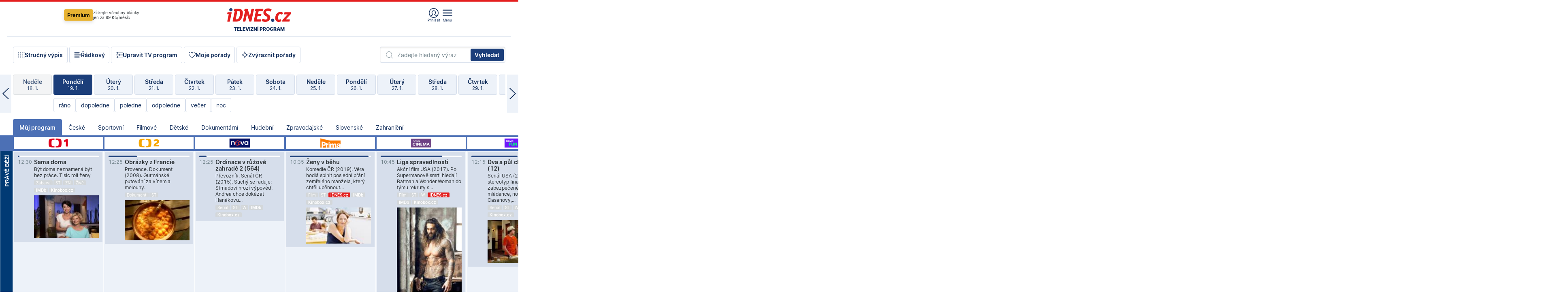

--- FILE ---
content_type: text/html; charset=windows-1250
request_url: https://tvprogram.idnes.cz/?t=detail&id=84732957
body_size: 110382
content:
<!doctype html>

<html lang="cs" class="css-d">
<head>
    
    <meta charset="windows-1250">
    <meta http-equiv="cache-control" content="no-cache">
    <meta name="viewport" content="width=device-width, initial-scale=1.0, minimum-scale=1.0">
    <title>TV program dnes a na 14 dn&#237; pro v&#237;ce ne&#382; 150 stanic</title>
    <meta name="description" property="og:description" lang="cs" content="Velk&#253; TV program obl&#237;ben&#253;ch stanic s mo&#382;nost&#237; vyhled&#225;v&#225;n&#237; podle denn&#237; doby, dn&#367; nebo slov. TV program - podrobn&#233; popisy i fotky, filmy, seri&#225;ly, sport...">
    <link rel="shortcut icon" href="https://1gr.cz/u/favicon/idnes.ico">
    <link rel="apple-touch-icon" href="https://1gr.cz/u/favicon/apple-touch-icon.png">
    <link rel="canonical" href="https://tvprogram.idnes.cz">
    <meta property="og:site_name" content="iDNES.cz">
    <meta property="og:type" content="website">
    <meta property="og:url" content="https://tvprogram.idnes.cz">
    <meta property="og:title" content="TV program dnes a na 14 dn&#237; pro v&#237;ce ne&#382; 150 stanic">
    <meta name="image" property="og:image" content="https://1gr.cz/o/ogimage/idnes2025.jpg">
    <meta name="twitter:site" content="@idnescz">
    <meta property="fb:app_id" content="120489248467">
    <link href="https://servis.idnes.cz/rss.aspx?c=kultura" rel="alternate" type="application/rss+xml" title="RSS">
	<meta name="cXenseParse:pageclass" content="frontpage">
	<meta name="cXenseParse:qiw-typobsahu" content="home">
	<meta name="cXenseParse:qiw-subsection" content="Kultura">
	<meta name="cXenseParse:qiw-ostrov" content="kultura">
	<meta name="cXenseParse:qiw-rubrika" content="tv-program">
	<meta name="cXenseParse:qiw-vylouceni" content="redesign24" data-separator=",">





<script>var Unidata = { "exdomena": "tvprogram.idnes.cz", "ostrov": "kultura", "rubrika": "tv-program", "zobrazeni": "home", "verze": "A", "reklama": true, "timestamp": 1768822319686.0, "webtype": "full", "section": "Zpravodajství", "subSection": "Kultura", "pageType": "default", "authors": [""], "keywords": ["redesign24"], "isLogged": false, "noAd": 0, "lidskost": 249298366004560
    };
        var pp_gemius_extraparameters = new Array('content=free', 'premium=false', 'verze=A', 'webtype=full');
    
</script>



<script>   Unidata.prebidConfig = [
{"wallpaper":{"code":"wallpaper","mediaTypes":{"banner":{"sizes":[[970,310],[750,100],[728,90],[970,250],[970,210],[500,200],[300,300],[480,300],[336,280],[750,200]]}}},"750x100":{"code":"750x100","mediaTypes":{"banner":{"sizes":[[750,100],[690,100],[728,90],[300,90],[468,60],[320,50]]}}}}
    ];</script>

<script>   Unidata.biddingData = [
{"branding":true,"750x100":true,"wallpaper":true}
    ];
   
</script>

<script>window.cpexPackageConfig = {
        publisherSettingsPath: 'https://cdn.cpex.cz/settings/production/mafra.js',
    websiteSettingsPath: 'https://cdn.cpex.cz/settings/production/mafra/idnes.cz_kultura.js'
    }
    document.head.appendChild(Object.assign(document.createElement('script'), { src: `https://cdn.cpex.cz/package/cpex-package${window.location.href.indexOf('debug') > -1 ? '.js' : '.min.js'}` }));
</script>

        <script type="text/javascript" src="https://delivery.r2b2.cz/hb/mafra/kultura.idnes.cz_desktop" async></script>
<script>window.Ads = {config:{"mBrandingOffsetTop":50,"desktopTopBar":111,"vignetteCappingTime":180000}}</script>



<style>
	@import "https://1gr.cz/css/idn4/base.css?rr=1764179992";
	@import "https://1gr.cz/css/idn4/uni.css?rr=1767710721";
	@import "https://1gr.cz/css/externi/reklama.css?rr=1761728186";
	@import "https://1gr.cz/css/idn4/portal.css?rr=1759938057";
	@import "https://1gr.cz/css/idn4/layout2.css?rr=1768481385";
	@import "https://1gr.cz/css/idn4/tvprog.css?rr=1768470635";
</style>

<script src="https://1gr.cz/js/uni/uni.js?rr=1764253092"></script>
<script src="https://1gr.cz/js/tv/2014.js?rr=1756411372"></script>




<script type="text/javascript">
        window.didomiConfig = { sdkPath: 'https://privacy.1gr.cz/', apiPath: 'https://privacy.1gr.cz/api' };
        window.Unidata = window.Unidata || {};
        window.Unidata.didomiVerze = '2';
        
    </script>
    
    <style>#didomi-notice { display: none!important; }</style>
    <script type="text/javascript">
        window.didomiEventListeners = window.didomiEventListeners || [];
        window.didomiEventListeners.push({ event: 'notice.shown', listener: function () { Didomi.notice.hide(); } });
    </script>
    
    <script src="https://1gr.cz/js/cmp/cookiewallCMP.js" async></script>
    

    <script>var adformtag = window.adformtag = window.adformtag || []; adformtag.push(function () { adformtag.setRequestParam('gdpr', '1'); });</script><script>Log.carkovacka("d=D&c=F&a=F&v=A&u=tv-program");</script><!-- G:Up kultura_tv-program-->
<!-- Gemius2013: TV program univerzal -->
<script>
if((/tech_max=[^;]*aplikace=1/.test(document.cookie)) || (/dCMP=[^;]*gemius=1/.test(document.cookie)) || !(typeof(Didomi) == "undefined" || !Didomi.getUserStatus().vendors.consent.enabled.includes(328)))
{ 
var pp_gemius_consent = true;
} else
{
var pp_gemius_use_cmp = true; 
}
if(!/(^|;)\s*nogemius=/.test(document.cookie)){
var pp_gemius_identifier = 'AkTqKCO_Yw9Ei2HHIVFcRKRursvGf6cCXnrPk.B3WE7.J7';

function gemius_pending(i) { window[i] = window[i] || function() {var x = window[i+'_pdata'] = window[i+'_pdata'] || []; x[x.length]=arguments;};};gemius_pending('gemius_hit'); gemius_pending('gemius_event'); gemius_pending('gemius_init'); gemius_pending('pp_gemius_hit'); gemius_pending('pp_gemius_event'); gemius_pending('pp_gemius_init'); (function(d,t) {try {var gt=d.createElement(t),s=d.getElementsByTagName(t)[0],l='http'+((location.protocol=='https:')?'s':''); gt.setAttribute('async','async');gt.setAttribute('defer','defer'); gt.src=l+'://spir.hit.gemius.pl/xgemius.js'; s.parentNode.insertBefore(gt,s);} catch (e) {}})(document,'script');
}
</script><!-- Analytics: kultura -->
<!-- Google Tag Manager -->
<script>
  window.dataLayer = window.dataLayer || [];
  if(MujPAS.prihlasen) dataLayer.push({'userType': 'member'});
  function gtag() { dataLayer.push(arguments); };
  gtag('consent', 'default', {
      'ad_storage': (/dCMP=[^;]*google=1/.test(document.cookie) ? 'granted' : 'denied'),
      'ad_user_data': (/dCMP=[^;]*google=1/.test(document.cookie) ? 'granted' : 'denied'),
      'analytics_storage': ((/dCMP=[^;]*mafra=\d\d1\d/.test(document.cookie)) || (typeof (Didomi) != 'undefined' && Didomi.getUserConsentStatus('publishers-Kqq3iPge', 'c:mafraas-Xd6p2mGA')) ? 'granted' : 'denied'),
      'ad_personalization': ((/dCMP=[^;]*mafra=\d1\d\d/.test(document.cookie)) || (typeof (Didomi) != 'undefined' && Didomi.getUserConsentStatus('publishers-UPqtcgaE', 'c:mafraas-Xd6p2mGA')) ? 'granted' : 'denied')  });
</script>
<noscript><iframe src="//www.googletagmanager.com/ns.html?id=GTM-WD22KH"
height="0" width="0" style="display:none;visibility:hidden"></iframe></noscript>
<script>(function(w,d,s,l,i){w[l]=w[l]||[];w[l].push({'gtm.start':
new Date().getTime(),event:'gtm.js'});var f=d.getElementsByTagName(s)[0],
j=d.createElement(s),dl=l!='dataLayer'?'&l='+l:'';j.async=true;j.src='//www.googletagmanager.com/gtm.js?id='+i+dl;f.parentNode.insertBefore(j,f);
})(window,document,'script','dataLayer','GTM-WD22KH');</script>
<!-- End Google Tag Manager -->



<script>
    consentFunction = function () {
        if (/dCMP=[^;]*piano=1/.test(document.cookie) || !(typeof (Didomi) == "undefined" || !Didomi.getUserStatus().vendors.consent.enabled.includes(412))) {
            var id = document.cookies.read("_mmid");
            var webIdCookie = document.cookies.read("\x5fwebid");
            if (id) {
                window.pdl = window.pdl || {};
                window.pdl.browserId = id;
                if (!Math.floor(Math.random() * 1000)) Log.ping(location.href, "logpiano\x5Fmmid\x5Fx1000");
            }
            else {
                Log.ping(location.href, "logpiano\x5Fnommid\x5F" + (webIdCookie ? "" : "no") + "webid" + (webIdCookie ? "\x5F" + webIdCookie[0] : ""));
            }

            if (!window.pianoLoaded) {
                window.pianoLoaded = true;
                var s = document.createElement("script");
                document.getElementsByTagName("head")[0].appendChild(s);
                s.src = "https://cdn.tinypass.com/api/tinypass.min.js";
            }
        }




        tp = window.tp || [];
        tp.push(["setAid", 'ldpllFOBpe']);
        tp.push(["setCxenseSiteId", "4732542837648372374"]);
        tp.push(["setEndpoint", 'https://buy-eu.piano.io/api/v3']);
        tp.push(["setEspEndpoint", 'https://api-esp-eu.piano.io']);
        tp.push(["setUseTinypassAccounts", false]);
        tp.push(["setUsePianoIdUserProvider", true]);
        var userState = Unidata.isLogged ? (Unidata.isSubscriber ? ["subscriber"] : ["logged"]) : ["notlogged"];
        tp.push(["setContentIsNative", Unidata.ostrov == "sdelenih"]);

        tp.push(["setCustomVariable", "premTarif", "tarif-none"]);
        tp.push(["setCustomVariable", "premFreq", "freq-none"]);
        tp.push(["setCustomVariable", "premMethod", "meth-none"]);
        tp.push(["setCustomVariable", "premAction", "act-none"]);
        tp.push(["setCustomVariable", "premDiscount", "disc-none"]);
        tp.push(["setCustomVariable", "premMkt", "mkt-0"]);
        tp.push(["setCustomVariable", "premTime", "time-morepass"]);
        tp.push(["setCustomVariable", "premTier", "_none"]);
        tp.push(["setCustomVariable", "premPrice", "0"]);
        tp.push(["setCustomVariable", "premNextPrice", "0"]);
        tp.push(["setCustomVariable", "testVerze", "verze-A"]);
        tp.push(["setCustomVariable", "webVerze", "full"]);
        tp.push(["setCustomVariable", "userState", userState]);
        tp.push(["setCustomVariable", "content", "free"]);
        tp.push(["setCustomVariable", "canonical", "https://tvprogram.idnes.cz"]);
        

        var setCustomParameters = {
            "qiw-premTarif": "tarif-none",    
            "aev-premTarif": "tarif-none",    
            "qiw-premFreq": "freq-none", 
            "qiw-premMethod": "meth-none", 
            "qiw-premAction": "act-none", 
            "qiw-premDiscount": "disc-none", 
            "qiw-premMkt": "mkt-0", 
            "qiw-premTime": "time-morepass", 
            "qiw-testVerze": "verze-A",
            "qiw-webVerze": "full",
            "qiw-content": "free"
        };

        window.cX = window.cX || { options: { consent: true, consentVersion: 2 } }; cX.callQueue = cX.callQueue || [];
        cX.callQueue.push(["setCustomParameters", setCustomParameters]);
        cX.callQueue.push(['setCustomParameters', { 'userState': userState }]);
        cX.callQueue.push(['setEventAttributes', { origin: 'qiw-idnes', persistedQueryId: '65782737c003a46ada22fb6a671d723069bfcc74' }]);

        var consent = (/dCMP=[^;]*piano=1/.test(document.cookie) || !(typeof (Didomi) == "undefined" || !Didomi.getUserStatus().vendors.consent.enabled.includes(412)));
        cX.callQueue.push(['setConsent', { pv: consent, segment: consent, ad: consent, recs: consent, geo: consent, device: consent }]);

        tp.push(["init", function () {
            tp.experience.init();
        }]);
    };

    consentFunction();
</script>
</head>
<body>
    
    
            
                <div class="counters">
                    
                </div>
                
                <div id="portal"><div class="iph" id="iph">
            <div id="iph-row" class="iph-row" score-box="menu2024-top">
                
                <div class="iph-logo" itemprop="publisher" itemscope itemtype="https://schema.org/Organization">
                    
                <meta itemprop="url" content="https://www.idnes.cz">
                <meta itemprop="name" content="iDNES.cz">
                <a href="https://www.idnes.cz/" title="iDNES.cz"  score-place="1" score-type="Section" score-id="idnes" itemprop="logo" itemscope itemtype="https://schema.org/ImageObject">iDNES.cz<meta itemprop="url" content="https://1gr.cz/u/loga-n4/idnes.svg"></a> </div>
                
                <div class="iph-row-in">
                    <div class="iph-prem"> 
        <a href="https://www.idnes.cz/ucet/prihlasit-premium?url=https%3A%2F%2Fwww.idnes.cz%2Fpremium%3Fzdroj%3Dtopmenu" class="btn-prem"> Premium</a>
		<p>Získejte všechny články <br> jen&nbsp;za&nbsp;99&nbsp;Kč/měsíc</p>
	</div>
                    
                    
                </div>
                <div class="iph-row-in">
                    <ul class="iph-icolist">
                        
                        <li><a href="https://www.idnes.cz/ucet/prihlasit?url=https%3a%2f%2ftvprogram.idnes.cz%2f" class="ico-login0"  score-place="1" score-type="Other" score-id="prihlasit">Přihlásit</a> <a data-js-xhr="1" href="https://www.idnes.cz/ucet" id="ico-login1" class="ico-login1" score-place="1" score-type="Other" score-id="mujucet">Můj účet</a></li>
                        
                        <li>
                            
                            <a onclick="element('iph').classes.add('iph-iphhm-visible'); element('iph').appendChild(element('iphhm-out')); element('iphhm-out').classes.add('iphhm-act');" class="ico-menu">Menu</a>
                             
                        </li>
                    </ul>
                    
                </div>
            </div>
            
            <ul class="iph-breadcrumb" id="iph-row2" score-box="menu2024-breadcrumb">
                
                <li><a href="https://tvprogram.idnes.cz"  score-place="1" score-type="Other" score-id="tv-program" title="Televizní program">Televizní program</a>
                    
                </li>
                
            </ul>
            
        </div>
        
        <script>Misc.rozdelMenu();</script>
        
        <script>Misc.iphSticky();</script><ul class="modify">
    <li class="searchfield-tv">
        

<form method="get" action="https://tvprogram.idnes.cz/hledani" id="search-tvprogram" class="naseptavac-obal naseptavac-obrazkovy">
    <div class="inp-out ico-search">
        <input type="text" id="hledej-tv" name="slovo" class="inp" placeholder="Zadejte hledaný výraz" autocomplete="off">
        <input type="submit" id="submit-tv" class="sen" value="Vyhledat">
        
    </div>
</form>
<script>Misc.naseptavac({"id":"search-tvprogram","zdroj":"/data.aspx?type=naseptavac\u0026source=tvprogram\u0026id=\u0026q={slovo}"});</script>

    </li>
    
    <li class="incomplete-false"><a href="javascript:;" class="ico-complete" onclick="TV.prepniStrucnost();"><span></span>Stručný výpis</a></li>
    <li class="incomplete-true"><a href="javascript:;" class="ico-complete" onclick="TV.prepniStrucnost();"><span></span>Úplný výpis</a></li>
    
    <li><a class="ico-rows" href="https://tvprogram.idnes.cz/?t=detail&id=84732957&set=row" onmousedown="Log.link(this,'tvprogram2015_radkovy_menu')"><span></span>Řádkový</a></li>
    
    <li><a class="ico-edit" id="tv-channel-edit" href="https://tvprogram.idnes.cz/#upravit"><span></span>Upravit TV program</a></li>
    <li><a class="ico-my" href="https://tvprogram.idnes.cz/moje-porady" onmousedown="Log.link(this,'tvprogram2015_mojeporady')"><span></span>Moje pořady</a></li>
    <li class="selection">
        <label onclick="element('assortment').classes.toggle('qblock');" class="ico-down"><span></span>Zvýraznit pořady</label>
        <div id="assortment">
            <ul>
                <li onclick="return TV.prepniZvyrazneni('zbv');"><span class="x-zbv"></span>zábava</li>
                <li onclick="return TV.prepniZvyrazneni('spr');"><span class="x-spr"></span>sport</li>
                <li onclick="return TV.prepniZvyrazneni('flm');"><span class="x-flm"></span>film</li>
                <li onclick="return TV.prepniZvyrazneni('ser');"><span class="x-ser"></span>seriál</li>
                <li onclick="return TV.prepniZvyrazneni('dkm');"><span class="x-dkm"></span>dokument</li>
                <li onclick="return TV.prepniZvyrazneni('hdb');"><span class="x-hdb"></span>hudba</li>
                <li onclick="return TV.prepniZvyrazneni('prd');"><span class="x-prd"></span>pro děti</li>
                <li onclick="return TV.prepniZvyrazneni('zpr');"><span class="x-zpr"></span>zprávy</li>
                <li onclick="return TV.prepniZvyrazneni('st');"><span class="x-st"></span>skryté titulky</li>
            </ul>
            <ul>
                <li onclick="return TV.prepniZvyrazneni('wd');"><span class="x-wd"></span>širokoúhlé</li>
                <li onclick="return TV.prepniZvyrazneni('zn');"><span class="x-zn"></span>znaková řeč</li>
                <li onclick="return TV.prepniZvyrazneni('prem');"><span class="x-prem"></span>premiéra</li>
                <li onclick="return TV.prepniZvyrazneni('live');"><span class="x-live"></span>živě</li>
                <li onclick="return TV.prepniZvyrazneni('tip');"><span class="x-tip"></span>tip</li>
                <li onclick="return TV.prepniZvyrazneni('idn');"><span class="x-idn"></span>iDNES recenze</li>
                <li onclick="return TV.prepniZvyrazneni('vid');"><span class="x-vid"></span>trailer</li>
                <li onclick="return TV.prepniZvyrazneni('mdb');"><span class="x-mdb"></span>IMDb</li>
                <li onclick="return TV.prepniZvyrazneni('kbx');"><span class="x-kbx"></span>Kinobox</li>
                <li onclick="return TV.prepniZvyrazneni();">zrušit zvýraznění</li>
            </ul>
        </div>
    </li>
    
</ul></div>
                                <div id="content" class="content">
                                    <!--reminderfcid-->
                                    
                                    
                                    
                                    <div class="timeline">
    <div class="daytoc-out">
        <div id="daytoc-levotoc" class="daytoc-prev"></div>
        <div id="daytoc-pravotoc" class="daytoc-next"></div>
        <div id="daytoc" class="daytoc">
            <ul class="list-day">
                
                <li class=" archived">
                    <a href="https://tvprogram.idnes.cz/?dt=20.12.2025" onmousedown="Log.link(this,'tvprogram2015_dny_19012026_20122025')">
                        <b>Sobota</b>
                        <i>20. 12.</i>
                    </a>
                    
                </li>
                
                <li class=" archived">
                    <a href="https://tvprogram.idnes.cz/?dt=21.12.2025" onmousedown="Log.link(this,'tvprogram2015_dny_19012026_21122025')">
                        <b>Neděle</b>
                        <i>21. 12.</i>
                    </a>
                    
                </li>
                
                <li class=" archived">
                    <a href="https://tvprogram.idnes.cz/?dt=22.12.2025" onmousedown="Log.link(this,'tvprogram2015_dny_19012026_22122025')">
                        <b>Pondělí</b>
                        <i>22. 12.</i>
                    </a>
                    
                </li>
                
                <li class=" archived">
                    <a href="https://tvprogram.idnes.cz/?dt=23.12.2025" onmousedown="Log.link(this,'tvprogram2015_dny_19012026_23122025')">
                        <b>Úterý</b>
                        <i>23. 12.</i>
                    </a>
                    
                </li>
                
                <li class=" archived">
                    <a href="https://tvprogram.idnes.cz/?dt=24.12.2025" onmousedown="Log.link(this,'tvprogram2015_dny_19012026_24122025')">
                        <b>Středa</b>
                        <i>24. 12.</i>
                    </a>
                    
                </li>
                
                <li class=" archived">
                    <a href="https://tvprogram.idnes.cz/?dt=25.12.2025" onmousedown="Log.link(this,'tvprogram2015_dny_19012026_25122025')">
                        <b>Čtvrtek</b>
                        <i>25. 12.</i>
                    </a>
                    
                </li>
                
                <li class=" archived">
                    <a href="https://tvprogram.idnes.cz/?dt=26.12.2025" onmousedown="Log.link(this,'tvprogram2015_dny_19012026_26122025')">
                        <b>Pátek</b>
                        <i>26. 12.</i>
                    </a>
                    
                </li>
                
                <li class=" archived">
                    <a href="https://tvprogram.idnes.cz/?dt=27.12.2025" onmousedown="Log.link(this,'tvprogram2015_dny_19012026_27122025')">
                        <b>Sobota</b>
                        <i>27. 12.</i>
                    </a>
                    
                </li>
                
                <li class=" archived">
                    <a href="https://tvprogram.idnes.cz/?dt=28.12.2025" onmousedown="Log.link(this,'tvprogram2015_dny_19012026_28122025')">
                        <b>Neděle</b>
                        <i>28. 12.</i>
                    </a>
                    
                </li>
                
                <li class=" archived">
                    <a href="https://tvprogram.idnes.cz/?dt=29.12.2025" onmousedown="Log.link(this,'tvprogram2015_dny_19012026_29122025')">
                        <b>Pondělí</b>
                        <i>29. 12.</i>
                    </a>
                    
                </li>
                
                <li class=" archived">
                    <a href="https://tvprogram.idnes.cz/?dt=30.12.2025" onmousedown="Log.link(this,'tvprogram2015_dny_19012026_30122025')">
                        <b>Úterý</b>
                        <i>30. 12.</i>
                    </a>
                    
                </li>
                
                <li class=" archived">
                    <a href="https://tvprogram.idnes.cz/?dt=31.12.2025" onmousedown="Log.link(this,'tvprogram2015_dny_19012026_31122025')">
                        <b>Středa</b>
                        <i>31. 12.</i>
                    </a>
                    
                </li>
                
                <li class=" archived">
                    <a href="https://tvprogram.idnes.cz/?dt=1.1.2026" onmousedown="Log.link(this,'tvprogram2015_dny_19012026_01012026')">
                        <b>Čtvrtek</b>
                        <i>1. 1.</i>
                    </a>
                    
                </li>
                
                <li class=" archived">
                    <a href="https://tvprogram.idnes.cz/?dt=2.1.2026" onmousedown="Log.link(this,'tvprogram2015_dny_19012026_02012026')">
                        <b>Pátek</b>
                        <i>2. 1.</i>
                    </a>
                    
                </li>
                
                <li class=" archived">
                    <a href="https://tvprogram.idnes.cz/?dt=3.1.2026" onmousedown="Log.link(this,'tvprogram2015_dny_19012026_03012026')">
                        <b>Sobota</b>
                        <i>3. 1.</i>
                    </a>
                    
                </li>
                
                <li class=" archived">
                    <a href="https://tvprogram.idnes.cz/?dt=4.1.2026" onmousedown="Log.link(this,'tvprogram2015_dny_19012026_04012026')">
                        <b>Neděle</b>
                        <i>4. 1.</i>
                    </a>
                    
                </li>
                
                <li class=" archived">
                    <a href="https://tvprogram.idnes.cz/?dt=5.1.2026" onmousedown="Log.link(this,'tvprogram2015_dny_19012026_05012026')">
                        <b>Pondělí</b>
                        <i>5. 1.</i>
                    </a>
                    
                </li>
                
                <li class=" archived">
                    <a href="https://tvprogram.idnes.cz/?dt=6.1.2026" onmousedown="Log.link(this,'tvprogram2015_dny_19012026_06012026')">
                        <b>Úterý</b>
                        <i>6. 1.</i>
                    </a>
                    
                </li>
                
                <li class=" archived">
                    <a href="https://tvprogram.idnes.cz/?dt=7.1.2026" onmousedown="Log.link(this,'tvprogram2015_dny_19012026_07012026')">
                        <b>Středa</b>
                        <i>7. 1.</i>
                    </a>
                    
                </li>
                
                <li class=" archived">
                    <a href="https://tvprogram.idnes.cz/?dt=8.1.2026" onmousedown="Log.link(this,'tvprogram2015_dny_19012026_08012026')">
                        <b>Čtvrtek</b>
                        <i>8. 1.</i>
                    </a>
                    
                </li>
                
                <li class=" archived">
                    <a href="https://tvprogram.idnes.cz/?dt=9.1.2026" onmousedown="Log.link(this,'tvprogram2015_dny_19012026_09012026')">
                        <b>Pátek</b>
                        <i>9. 1.</i>
                    </a>
                    
                </li>
                
                <li class=" archived">
                    <a href="https://tvprogram.idnes.cz/?dt=10.1.2026" onmousedown="Log.link(this,'tvprogram2015_dny_19012026_10012026')">
                        <b>Sobota</b>
                        <i>10. 1.</i>
                    </a>
                    
                </li>
                
                <li class=" archived">
                    <a href="https://tvprogram.idnes.cz/?dt=11.1.2026" onmousedown="Log.link(this,'tvprogram2015_dny_19012026_11012026')">
                        <b>Neděle</b>
                        <i>11. 1.</i>
                    </a>
                    
                </li>
                
                <li class=" archived">
                    <a href="https://tvprogram.idnes.cz/?dt=12.1.2026" onmousedown="Log.link(this,'tvprogram2015_dny_19012026_12012026')">
                        <b>Pondělí</b>
                        <i>12. 1.</i>
                    </a>
                    
                </li>
                
                <li class=" archived">
                    <a href="https://tvprogram.idnes.cz/?dt=13.1.2026" onmousedown="Log.link(this,'tvprogram2015_dny_19012026_13012026')">
                        <b>Úterý</b>
                        <i>13. 1.</i>
                    </a>
                    
                </li>
                
                <li class=" archived">
                    <a href="https://tvprogram.idnes.cz/?dt=14.1.2026" onmousedown="Log.link(this,'tvprogram2015_dny_19012026_14012026')">
                        <b>Středa</b>
                        <i>14. 1.</i>
                    </a>
                    
                </li>
                
                <li class=" archived">
                    <a href="https://tvprogram.idnes.cz/?dt=15.1.2026" onmousedown="Log.link(this,'tvprogram2015_dny_19012026_15012026')">
                        <b>Čtvrtek</b>
                        <i>15. 1.</i>
                    </a>
                    
                </li>
                
                <li class=" archived">
                    <a href="https://tvprogram.idnes.cz/?dt=16.1.2026" onmousedown="Log.link(this,'tvprogram2015_dny_19012026_16012026')">
                        <b>Pátek</b>
                        <i>16. 1.</i>
                    </a>
                    
                </li>
                
                <li class=" archived">
                    <a href="https://tvprogram.idnes.cz/?dt=17.1.2026" onmousedown="Log.link(this,'tvprogram2015_dny_19012026_17012026')">
                        <b>Sobota</b>
                        <i>17. 1.</i>
                    </a>
                    
                </li>
                
                <li class=" archived">
                    <a href="https://tvprogram.idnes.cz/?dt=18.1.2026" onmousedown="Log.link(this,'tvprogram2015_dny_19012026_18012026')">
                        <b>Neděle</b>
                        <i>18. 1.</i>
                    </a>
                    
                </li>
                
                <li class="act">
                    <a href="https://tvprogram.idnes.cz/?dt=19.1.2026" onmousedown="Log.link(this,'tvprogram2015_dny_19012026_19012026')">
                        <b>Pondělí</b>
                        <i>19. 1.</i>
                    </a>
                    
                    <div>
                        <a onclick="return TV.najedCas(5)" href="javascript:;"><i>ráno</i></a>
                        <a onclick="return TV.najedCas(9)" href="javascript:;"><i>dopoledne</i></a>
                        <a onclick="return TV.najedCas(12)" href="javascript:;"><i>poledne</i></a>
                        <a onclick="return TV.najedCas(16)" href="javascript:;"><i>odpoledne</i></a>
                        <a onclick="return TV.najedCas(20)" href="javascript:;"><i>večer</i></a>
                        <a onclick="return TV.najedCas(24)" href="javascript:;"><i>noc</i></a>
                    </div>
                    
                </li>
                
                <li class="">
                    <a href="https://tvprogram.idnes.cz/?dt=20.1.2026" onmousedown="Log.link(this,'tvprogram2015_dny_19012026_20012026')">
                        <b>Úterý</b>
                        <i>20. 1.</i>
                    </a>
                    
                </li>
                
                <li class="">
                    <a href="https://tvprogram.idnes.cz/?dt=21.1.2026" onmousedown="Log.link(this,'tvprogram2015_dny_19012026_21012026')">
                        <b>Středa</b>
                        <i>21. 1.</i>
                    </a>
                    
                </li>
                
                <li class="">
                    <a href="https://tvprogram.idnes.cz/?dt=22.1.2026" onmousedown="Log.link(this,'tvprogram2015_dny_19012026_22012026')">
                        <b>Čtvrtek</b>
                        <i>22. 1.</i>
                    </a>
                    
                </li>
                
                <li class="">
                    <a href="https://tvprogram.idnes.cz/?dt=23.1.2026" onmousedown="Log.link(this,'tvprogram2015_dny_19012026_23012026')">
                        <b>Pátek</b>
                        <i>23. 1.</i>
                    </a>
                    
                </li>
                
                <li class="">
                    <a href="https://tvprogram.idnes.cz/?dt=24.1.2026" onmousedown="Log.link(this,'tvprogram2015_dny_19012026_24012026')">
                        <b>Sobota</b>
                        <i>24. 1.</i>
                    </a>
                    
                </li>
                
                <li class="">
                    <a href="https://tvprogram.idnes.cz/?dt=25.1.2026" onmousedown="Log.link(this,'tvprogram2015_dny_19012026_25012026')">
                        <b>Neděle</b>
                        <i>25. 1.</i>
                    </a>
                    
                </li>
                
                <li class="">
                    <a href="https://tvprogram.idnes.cz/?dt=26.1.2026" onmousedown="Log.link(this,'tvprogram2015_dny_19012026_26012026')">
                        <b>Pondělí</b>
                        <i>26. 1.</i>
                    </a>
                    
                </li>
                
                <li class=" second">
                    <a href="https://tvprogram.idnes.cz/?dt=27.1.2026" onmousedown="Log.link(this,'tvprogram2015_dny_19012026_27012026')">
                        <b>Úterý</b>
                        <i>27. 1.</i>
                    </a>
                    
                </li>
                
                <li class=" second">
                    <a href="https://tvprogram.idnes.cz/?dt=28.1.2026" onmousedown="Log.link(this,'tvprogram2015_dny_19012026_28012026')">
                        <b>Středa</b>
                        <i>28. 1.</i>
                    </a>
                    
                </li>
                
                <li class=" second">
                    <a href="https://tvprogram.idnes.cz/?dt=29.1.2026" onmousedown="Log.link(this,'tvprogram2015_dny_19012026_29012026')">
                        <b>Čtvrtek</b>
                        <i>29. 1.</i>
                    </a>
                    
                </li>
                
                <li class=" second">
                    <a href="https://tvprogram.idnes.cz/?dt=30.1.2026" onmousedown="Log.link(this,'tvprogram2015_dny_19012026_30012026')">
                        <b>Pátek</b>
                        <i>30. 1.</i>
                    </a>
                    
                </li>
                
                <li class=" second">
                    <a href="https://tvprogram.idnes.cz/?dt=31.1.2026" onmousedown="Log.link(this,'tvprogram2015_dny_19012026_31012026')">
                        <b>Sobota</b>
                        <i>31. 1.</i>
                    </a>
                    
                </li>
                
                <li class=" second">
                    <a href="https://tvprogram.idnes.cz/?dt=1.2.2026" onmousedown="Log.link(this,'tvprogram2015_dny_19012026_01022026')">
                        <b>Neděle</b>
                        <i>1. 2.</i>
                    </a>
                    
                </li>
                
            </ul>
        </div>
        <script>Misc.kolotoc({ id: "daytoc", doprava: "daytoc-pravotoc", doleva: "daytoc-levotoc", start: 29, konecny: true });</script>
    </div>
</div>
<!--reminderfcid-->

<div id="tv-fix" class="header-normal">
    <ul class="tv-sel">
      <li class="act"><a href="https://tvprogram.idnes.cz/" onmousedown="Log.link(this,'tvprogram2015_kategorie_mojeporady')"><i>Můj program</i></a></li>
      
      <li><a href="https://tvprogram.idnes.cz/ceske" onmousedown="Log.link(this,'tvprogram2015_kategorie_ceske')"><i>České</i></a></li>
      
      <li><a href="https://tvprogram.idnes.cz/sportovni" onmousedown="Log.link(this,'tvprogram2015_kategorie_sport')"><i>Sportovní</i></a></li>
      
      <li><a href="https://tvprogram.idnes.cz/filmove" onmousedown="Log.link(this,'tvprogram2015_kategorie_film')"><i>Filmové</i></a></li>
      
      <li><a href="https://tvprogram.idnes.cz/detske" onmousedown="Log.link(this,'tvprogram2015_kategorie_detske')"><i>Dětské</i></a></li>
      
      <li><a href="https://tvprogram.idnes.cz/dokumentarni" onmousedown="Log.link(this,'tvprogram2015_kategorie_dokumenty')"><i>Dokumentární</i></a></li>
      
      <li><a href="https://tvprogram.idnes.cz/hudebni" onmousedown="Log.link(this,'tvprogram2015_kategorie_hudebni')"><i>Hudební</i></a></li>
      
      <li><a href="https://tvprogram.idnes.cz/zpravodajske" onmousedown="Log.link(this,'tvprogram2015_kategorie_zpravy')"><i>Zpravodajské</i></a></li>
      
      <li><a href="https://tvprogram.idnes.cz/slovenske" onmousedown="Log.link(this,'tvprogram2015_kategorie_slovenske')"><i>Slovenské</i></a></li>
      
      <li><a href="https://tvprogram.idnes.cz/zahranicni" onmousedown="Log.link(this,'tvprogram2015_kategorie_zahranicni')"><i>Zahraniční</i></a></li>
      
    </ul>
    <div class="tv-main-out" id="tv-wrapper">
            <table class="tv-main" id="tv-table">
                <thead id="tv-channels" class=" editable" style="width: 327em">
                    <tr>
                        <th class="col-time"></th>
                        
                        <th>
                            
                            <img class="tvlogo" src="https://1gr.cz/o/televize/loga-m/ct-1.png" title="ČT1" alt="ČT1" data-channel="1">
                            
                        </th>
                        
                        <th>
                            
                            <img class="tvlogo" src="https://1gr.cz/o/televize/loga-m/ct-2.png" title="ČT2" alt="ČT2" data-channel="2">
                            
                        </th>
                        
                        <th>
                            
                            <img class="tvlogo" src="https://1gr.cz/o/televize/loga-m/nova.png" title="Nova" alt="Nova" data-channel="3">
                            
                        </th>
                        
                        <th>
                            
                            <img class="tvlogo" src="https://1gr.cz/o/televize/loga-m/prima.png" title="Prima" alt="Prima" data-channel="4">
                            
                        </th>
                        
                        <th>
                            
                            <img class="tvlogo" src="https://1gr.cz/o/televize/loga-m/nova-cinema.png" title="Nova Cinema" alt="Nova Cinema" data-channel="78">
                            
                        </th>
                        
                        <th>
                            
                            <img class="tvlogo" src="https://1gr.cz/o/televize/loga-m/nova-fun.png" title="Nova Fun" alt="Nova Fun" data-channel="560">
                            
                        </th>
                        
                        <th>
                            
                            <img class="tvlogo" src="https://1gr.cz/o/televize/loga-m/nova-action.png" title="Nova Action" alt="Nova Action" data-channel="558">
                            
                        </th>
                        
                        <th>
                            
                            <img class="tvlogo" src="https://1gr.cz/o/televize/loga-m/nova-krimi.png" title="Nova Krimi" alt="Nova Krimi" data-channel="559">
                            
                        </th>
                        
                        <th>
                            
                            <img class="tvlogo" src="https://1gr.cz/o/televize/loga-m/prima-cool.png" title="Prima COOL" alt="Prima COOL" data-channel="92">
                            
                        </th>
                        
                        <th>
                            
                            <img class="tvlogo" src="https://1gr.cz/o/televize/loga-m/prima-love.png" title="Prima LOVE" alt="Prima LOVE" data-channel="226">
                            
                        </th>
                        
                        <th>
                            
                            <img class="tvlogo" src="https://1gr.cz/o/televize/loga-m/prima-zoom.png" title="Prima ZOOM" alt="Prima ZOOM" data-channel="331">
                            
                        </th>
                        
                        <th>
                            
                            <img class="tvlogo" src="https://1gr.cz/o/televize/loga-m/prima-max.png" title="Prima MAX" alt="Prima MAX" data-channel="474">
                            
                        </th>
                        
                        <th>
                            
                            <img class="tvlogo" src="https://1gr.cz/o/televize/loga-m/barrandov.png" title="Barrandov" alt="Barrandov" data-channel="89">
                            
                        </th>
                        
                        <th>
                            
                            <img class="tvlogo" src="https://1gr.cz/o/televize/loga-m/ct-4-sport.png" title="ČT sport" alt="ČT sport" data-channel="18">
                            
                        </th>
                        
                        <th>
                            
                            <img class="tvlogo" src="https://1gr.cz/o/televize/loga-m/ct-24.png" title="ČT24" alt="ČT24" data-channel="24">
                            
                        </th>
                        
                        <th>
                            
                            <img class="tvlogo" src="https://1gr.cz/o/televize/loga-m/ocko.png" title="Óčko" alt="Óčko" data-channel="19">
                            
                        </th>
                        
                        <th>
                            
                            <img class="tvlogo" src="https://1gr.cz/o/televize/loga-m/ct-d.png" title="ČT :D" alt="ČT :D" data-channel="94">
                            
                        </th>
                        
                        <th class="col-time"></th>
                    </tr>
                </thead>
                <tbody>
                    
                    <tr id="current" class="current">
                        <td class="col-time col-time-current"><u></u></td>
                        
                        <td><a class=" past now" data-channel="1" data-show="99876774" data-series="33" data-start="750" data-length="90" href="https://tvprogram.idnes.cz/ct-1/po-12.30-sama-doma.id99876774-s33"><div class="x-zbv x-st x-zn x-live x-mdb x-kbx"><u class="zizalka"><u style="width:2%;"></u></u><h3>Sama doma</h3><small>12:30</small><p>Být doma neznamená být bez práce. Tisíc rolí ženy</p><p><i class="x-zbv"></i><i class="x-st"></i><i class="x-zn"></i><i class="x-live"></i><i class="x-mdb"></i><i class="x-kbx"></i></p> <img width="143" src="//1gr.cz/data/tvprogram/images/prev/1/99876774/26398975.jpg" alt="Sama doma" class="imgal"></div></a></td>
                        
                        <td><a class=" past now" data-channel="2" data-show="99877015" data-series="200892" data-start="745" data-length="20" href="https://tvprogram.idnes.cz/ct-2/po-12.25-obrazky-z-francie.id99877015-s200892"><div class="x-dkm x-st"><u class="zizalka"><u style="width:35%;"></u></u><h3>Obrázky z Francie</h3><small>12:25</small><p>Provence. Dokument (2008). Gurmánské putování za vínem a melouny.</p><p><i class="x-dkm"></i><i class="x-st"></i></p> <img width="143" src="//1gr.cz/data/tvprogram/images/prev/2/99877015/26399386.jpg" alt="Obrázky z Francie" class="imgal"></div></a></td>
                        
                        <td><a class=" past now" data-channel="3" data-show="99829028" data-series="211118" data-start="745" data-length="75" href="https://tvprogram.idnes.cz/nova/po-12.25-ordinace-v-ruzove-zahrade-2-564.id99829028-s211118"><div class="x-ser x-st x-wd x-mdb x-kbx"><u class="zizalka"><u style="width:9%;"></u></u><h3>Ordinace v růžové zahradě 2 (564)</h3><small>12:25</small><p>Převozník. Seriál ČR (2015). Suchý se raduje: Strnadovi hrozí výpověď. Andrea chce dokázat Hanákovu...</p><p><i class="x-ser"></i><i class="x-st"></i><i class="x-wd"></i><i class="x-mdb"></i><i class="x-kbx"></i></p> </div></a></td>
                        
                        <td><a class=" past now" data-channel="4" data-show="99741888" data-series="0" data-start="635" data-length="120" href="https://tvprogram.idnes.cz/prima/po-10.35-zeny-v-behu.id99741888"><div class="x-flm x-st x-idn x-mdb x-kbx"><u class="zizalka"><u style="width:97%;"></u></u><h3>Ženy v běhu</h3><small>10:35</small><p>Komedie ČR (2019). Věra hodlá splnit poslední přání zemřelého manžela, který chtěl uběhnout...</p><p><i class="x-flm"></i><i class="x-st"></i><i class="x-idn"></i><i class="x-mdb"></i><i class="x-kbx"></i></p> <img width="143" src="//1gr.cz/data/tvprogram/images/prev/4/99741888/26399816.jpg" alt="Ženy v běhu" class="imgal"></div></a></td>
                        
                        <td><a class=" past now" data-channel="78" data-show="99829869" data-series="0" data-start="645" data-length="140" href="https://tvprogram.idnes.cz/nova-cinema/po-10.45-liga-spravedlnosti.id99829869"><div class="x-flm x-st x-wd x-idn x-mdb x-kbx"><u class="zizalka"><u style="width:76%;"></u></u><h3>Liga spravedlnosti</h3><small>10:45</small><p>Akční film USA (2017). Po Supermanově smrti hledají Batman a Wonder Woman do týmu rekruty s...</p><p><i class="x-flm"></i><i class="x-st"></i><i class="x-wd"></i><i class="x-idn"></i><i class="x-mdb"></i><i class="x-kbx"></i></p> <img width="143" src="//1gr.cz/data/tvprogram/images/prev/78/99829869/26401358.jpg" alt="Liga spravedlnosti" class="imgal"></div></a></td>
                        
                        <td><a class=" past now" data-channel="560" data-show="99829968" data-series="127658" data-start="735" data-length="30" href="https://tvprogram.idnes.cz/nova-fun/po-12.15-dva-a-pul-chlapa-vii-12.id99829968-s127658"><div class="x-ser x-st x-wd x-mdb x-kbx"><u class="zizalka"><u style="width:57%;"></u></u><h3>Dva a půl chlapa VII (12)</h3><small>12:15</small><p>Seriál USA (2009). Zaběhlý stereotyp finančně zabezpečeného starého mládence, novodobého Casanovy,...</p><p><i class="x-ser"></i><i class="x-st"></i><i class="x-wd"></i><i class="x-mdb"></i><i class="x-kbx"></i></p> <img width="143" src="//1gr.cz/data/tvprogram/images/prev/560/99829968/26404759.jpg" alt="Dva a půl chlapa VII (12)" class="imgal"></div></a></td>
                        
                        <td><a class=" past now" data-channel="558" data-show="99829451" data-series="148637" data-start="740" data-length="30" href="https://tvprogram.idnes.cz/nova-action/po-12.20-valka-skladu-ii-18.id99829451-s148637"><div class="x-dkm x-wd x-mdb x-kbx"><u class="zizalka"><u style="width:40%;"></u></u><h3>Válka skladů II (18)</h3><small>12:20</small><p>Dokument USA (2011). Aukce opuštěných skladů jsou velkou výzvou pro náhodné dražitele, ale i pro...</p><p><i class="x-dkm"></i><i class="x-wd"></i><i class="x-mdb"></i><i class="x-kbx"></i></p> <img width="143" src="//1gr.cz/data/tvprogram/images/prev/558/99829451/26403897.jpg" alt="Válka skladů II (18)" class="imgal"></div></a></td>
                        
                        <td><a class=" past now" data-channel="559" data-show="99830638" data-series="156500" data-start="740" data-length="15" href="https://tvprogram.idnes.cz/nova-krimi/po-12.20-teleshopping.id99830638-s156500"><div class=""><u class="zizalka"><u style="width:80%;"></u></u><h3>Teleshopping</h3><small>12:20</small><p></p> </div></a></td>
                        
                        <td><a class=" past now" data-channel="92" data-show="99742257" data-series="310588" data-start="750" data-length="25" href="https://tvprogram.idnes.cz/prima-cool/po-12.30-griffinovi-xxii-7.id99742257-s310588"><div class="x-ser x-st x-mdb x-kbx"><u class="zizalka"><u style="width:8%;"></u></u><h3>Griffinovi XXII (7)</h3><small>12:30</small><p>Unáhlené rozhodnutí. Animovaný seriál USA (2024). Lois s Meg vyhrají deset tisíc dolarů a vydají se...</p><p><i class="x-ser"></i><i class="x-st"></i><i class="x-mdb"></i><i class="x-kbx"></i></p> </div></a></td>
                        
                        <td><a class=" past now" data-channel="226" data-show="99744835" data-series="0" data-start="710" data-length="100" href="https://tvprogram.idnes.cz/prima-love/po-11.50-vrazedne-geny.id99744835"><div class="x-flm x-mdb x-kbx"><u class="zizalka"><u style="width:42%;"></u></u><h3>Vražedné geny</h3><small>11:50</small><p>Thriller Kan. (2022). Sloane přijíždí na rodinné sídlo, aby se po smrti nevlastní matky zúčastnila...</p><p><i class="x-flm"></i><i class="x-mdb"></i><i class="x-kbx"></i></p> </div></a></td>
                        
                        <td><a class=" past now" data-channel="331" data-show="99744483" data-series="312875" data-start="720" data-length="60" href="https://tvprogram.idnes.cz/prima-zoom/po-12.00-zazraky-techniky-2.id99744483-s312875"><div class="x-dkm x-st"><u class="zizalka"><u style="width:53%;"></u></u><h3>Zázraky techniky (2)</h3><small>12:00</small><p>Dokonalá nákladní loď. Dokument USA (2018). Poznejte stroje a místa, která se dají bez nadsázky...</p><p><i class="x-dkm"></i><i class="x-st"></i></p> <img width="143" src="//1gr.cz/data/tvprogram/images/prev/331/99744483/26402979.jpg" alt="Zázraky techniky (2)" class="imgal"></div></a></td>
                        
                        <td><a class=" past now" data-channel="474" data-show="99742995" data-series="0" data-start="705" data-length="105" href="https://tvprogram.idnes.cz/prima-max/po-11.45-robinson-crusoe.id99742995"><div class="x-flm x-mdb x-kbx"><u class="zizalka"><u style="width:45%;"></u></u><h3>Robinson Crusoe</h3><small>11:45</small><p>Dobrodružné drama USA (1997). Když Robinson Crusoe kvůli lásce zabije přítele, je nucen utéct z...</p><p><i class="x-flm"></i><i class="x-mdb"></i><i class="x-kbx"></i></p> <img width="143" src="//1gr.cz/data/tvprogram/images/prev/474/99742995/26403594.jpg" alt="Robinson Crusoe" class="imgal"></div></a></td>
                        
                        <td><a class=" past now" data-channel="89" data-show="99879130" data-series="157273" data-start="515" data-length="260" href="https://tvprogram.idnes.cz/barrandov/po-08.35-klenot-tv.id99879130-s157273"><div class="x-zbv x-live"><u class="zizalka"><u style="width:91%;"></u></u><h3>Klenot.TV</h3><small>08:35</small><p>Poznejte náš svět nádherně se blýskajících klenotů! Čekají Vás klasické šperky zdobené krásnými a...</p><p><i class="x-zbv"></i><i class="x-live"></i></p> <img width="143" src="//1gr.cz/data/tvprogram/images/prev/89/99879130/26401488.jpg" alt="Klenot.TV" class="imgal"></div></a></td>
                        
                        <td><a class=" past now" data-channel="18" data-show="99878040" data-series="0" data-start="745" data-length="30" href="https://tvprogram.idnes.cz/ct-4-sport/po-12.25-sportovni-zpravy.id99878040"><div class="x-spr x-st x-wd x-zn x-live"><u class="zizalka"><u style="width:23%;"></u></u><h3>Sportovní zprávy</h3><small>12:25</small><p>Aktuální informace ze světa sportu (25 min)</p><p><i class="x-spr"></i><i class="x-st"></i><i class="x-wd"></i><i class="x-zn"></i><i class="x-live"></i></p> </div></a></td>
                        
                        <td><a class=" past now" data-channel="24" data-show="99962273" data-series="156521" data-start="750" data-length="3" href="https://tvprogram.idnes.cz/ct-24/po-12.30-zpravy.id99962273-s156521"><div class="x-zpr x-st"><u class="zizalka"><u style="width:66%;"></u></u><h3>Zprávy</h3><small>12:30</small><p></p><p><i class="x-zpr"></i><i class="x-st"></i></p> </div></a></td>
                        
                        <td><a class=" past now" data-channel="19" data-show="99881015" data-series="0" data-start="600" data-length="300" href="https://tvprogram.idnes.cz/ocko/po-10.00-ocko-hity.id99881015"><div class=""><u class="zizalka"><u style="width:51%;"></u></u><h3>Óčko hity</h3><small>10:00</small><p>Dopoledne v klidu</p> </div></a></td>
                        
                        <td><a class=" past now" data-channel="94" data-show="99877338" data-series="269060" data-start="750" data-length="5" href="https://tvprogram.idnes.cz/ct-d/po-12.30-mlsne-medvedi-pribehy.id99877338-s269060"><div class="x-ser x-st x-idn x-mdb x-kbx"><u class="zizalka"><u style="width:40%;"></u></u><h3>Mlsné medvědí příběhy</h3><small>12:30</small><p>Animovaný seriál. O dvou mlsných medvědech Miškovi a Nedvědovi, kteří jsou nesmírně vynalézaví,...</p><p><i class="x-ser"></i><i class="x-st"></i><i class="x-idn"></i><i class="x-mdb"></i><i class="x-kbx"></i></p> <img width="143" src="//1gr.cz/data/tvprogram/images/prev/94/99877338/26402091.jpg" alt="Mlsné medvědí příběhy" class="imgal"></div></a></td>
                        
                        <td class="col-time col-time-current"><u></u></td>
                    </tr>
                    
                    <tr id="tv-ad">
                        <td class="col-time"></td>
                        <td colspan="17">
                            <div>
                                <div class="text">
                                    <hr class="h">
                                    <div id="r-middleboard" class="r-main m31 s_750x100"><div class="r-head"><span></span></div><div class="r-body"><div id='750x100'></div><div class="fc0"></div></div></div>
                                </div>
                            </div>
                        </td>
                        <td class="col-time"></td>
                    </tr>
                    
                    <tr id="t00" class="past" >
                        <td class="col-time col-time-0"><u id="h00"></u></td>
                        
                        <td><a class=" past" data-channel="1" data-show="99476569" data-series="144892" data-start="20" data-length="30" href="https://tvprogram.idnes.cz/ct-1/ne-00.20-gejzir.id99476569-s144892"><div class="x-zbv x-st"><h3>Gejzír</h3><small>00:20</small><p>Geniální nápady, inspirativní počiny, rekordní výkony a vyprávění obdivuhodných lidí s Ivetou...</p><p><i class="x-zbv"></i><i class="x-st"></i></p> <img width="143" src="//1gr.cz/data/tvprogram/images/prev/1/99476569/26391740.jpg" alt="Gejzír" class="imgal"></div></a><a class=" past" data-channel="1" data-show="99476570" data-series="207099" data-start="50" data-length="25" href="https://tvprogram.idnes.cz/ct-1/ne-00.50-hobby-nasi-doby.id99476570-s207099"><div class="x-zbv x-st"><h3>Hobby naší doby</h3><small>00:50</small><p>Jiřina Bohdalová v půlhodince inspirací a zajímavostí pro volný čas</p><p><i class="x-zbv"></i><i class="x-st"></i></p> <img width="143" src="//1gr.cz/data/tvprogram/images/prev/1/99476570/26391747.jpg" alt="Hobby naší doby" class="imgal"></div></a><a class=" past" data-channel="1" data-show="99476571" data-series="4" data-start="75" data-length="60" href="https://tvprogram.idnes.cz/ct-1/ne-01.15-pribehy-slavnych-jana-rybarova.id99476571-s4"><div class="x-dkm x-st"><h3>Příběhy slavných... Jana Rybářová</h3><small>01:15</small><p>Nelze umírat štěstím. Dokument (2000). Krátká, strmá a tragická herecká dráha Jany Rybářové,...</p><p><i class="x-dkm"></i><i class="x-st"></i></p> </div></a><a class=" past" data-channel="1" data-show="99476572" data-series="144894" data-start="135" data-length="75" href="https://tvprogram.idnes.cz/ct-1/ne-02.15-manez-bolka-polivky.id99476572-s144894"><div class="x-zbv x-st x-mdb x-kbx"><h3>Manéž Bolka Polívky</h3><small>02:15</small><p>Zábavný pořad (2009). Spoluúčinkují: M. Eben, E. Holubová, I. Trojan, J. Kretschmerová, L. Malkina,...</p><p><i class="x-zbv"></i><i class="x-st"></i><i class="x-mdb"></i><i class="x-kbx"></i></p> </div></a><a class=" past" data-channel="1" data-show="99476573" data-series="194519" data-start="210" data-length="30" href="https://tvprogram.idnes.cz/ct-1/ne-03.30-koptashow.id99476573-s194519"><div class="x-zbv x-st"><h3>Koptashow</h3><small>03:30</small><p>Známí lidé, jak je neznáte. Vašek Kopta zpovídá J. Schneiderovou, M. Šteindlera a Pokáče.</p><p><i class="x-zbv"></i><i class="x-st"></i></p> <img width="143" src="//1gr.cz/data/tvprogram/images/prev/1/99476573/26391754.jpg" alt="Koptashow" class="imgal"></div></a><a class=" past" data-channel="1" data-show="99476574" data-series="153273" data-start="240" data-length="20" href="https://tvprogram.idnes.cz/ct-1/ne-04.00-rajske-zahrady-ii.id99476574-s153273"><div class="x-dkm x-st"><h3>Rajské zahrady II</h3><small>04:00</small><p>Báječná brněnská botanická. Dokument (2009). A. Goldflam a J. Polášek zamíří do zahrady, jejíž...</p><p><i class="x-dkm"></i><i class="x-st"></i></p> <img width="143" src="//1gr.cz/data/tvprogram/images/prev/1/99476574/26391759.jpg" alt="Rajské zahrady II" class="imgal"></div></a><a class=" past" data-channel="1" data-show="99476575" data-series="159836" data-start="260" data-length="15" href="https://tvprogram.idnes.cz/ct-1/ne-04.20-v-kondici.id99476575-s159836"><div class="x-zbv x-st"><h3>V kondici</h3><small>04:20</small><p>Magazín (2007). Magazín o zdravém životním stylu. Moderuje Olga Šípková</p><p><i class="x-zbv"></i><i class="x-st"></i></p> </div></a><a class=" past" data-channel="1" data-show="99476576" data-series="149255" data-start="275" data-length="25" href="https://tvprogram.idnes.cz/ct-1/ne-04.35-mala-farma.id99476576-s149255"><div class="x-zbv x-st"><h3>Malá farma</h3><small>04:35</small><p>Farmáři nebo hrnčíři? Reality show (2011). Za dlouhých zimních večerů farmáři mnoho užitečného...</p><p><i class="x-zbv"></i><i class="x-st"></i></p> <img width="143" src="//1gr.cz/data/tvprogram/images/prev/1/99476576/26391763.jpg" alt="Malá farma" class="imgal"></div></a></td>
                        
                        <td><a class=" past" data-channel="2" data-show="99987004" data-series="320437" data-start="50" data-length="40" href="https://tvprogram.idnes.cz/ct-2/ne-00.50-osvetim-hlasy-prezivsich-1-5.id99987004-s320437"><div class="x-dkm x-st"><h3>Osvětim: Hlasy přeživších (1/5)</h3><small>00:50</small><p>Perzekuce. Dokumentární cyklus Fr. Celé rodiny jsou pronásledovány a zatýkány po celé okupované...</p><p><i class="x-dkm"></i><i class="x-st"></i></p> <img width="143" src="//1gr.cz/data/tvprogram/images/prev/2/99987004/26405698.jpg" alt="Osvětim: Hlasy přeživších (1/5)" class="imgal"></div></a><a class=" past" data-channel="2" data-show="99476811" data-series="176200" data-start="90" data-length="25" href="https://tvprogram.idnes.cz/ct-2/ne-01.30-pred-pulnoci.id99476811-s176200"><div class="x-dkm x-st"><h3>Před půlnocí</h3><small>01:30</small><p>Dokument (2012). Fotografie a angličtina - téma pro lektorku a fotografku Gabrielu Kolčavovou</p><p><i class="x-dkm"></i><i class="x-st"></i></p> </div></a><a class=" past" data-channel="2" data-show="99476812" data-series="213082" data-start="115" data-length="30" href="https://tvprogram.idnes.cz/ct-2/ne-01.55-putovani-s-parou.id99476812-s213082"><div class="x-dkm x-st"><h3>Putování s párou</h3><small>01:55</small><p>Údolím Orlice na sever. Dokument (2018). Jízda s lokomotivou, která dostala přezdívku Líza, je jak...</p><p><i class="x-dkm"></i><i class="x-st"></i></p> <img width="143" src="//1gr.cz/data/tvprogram/images/prev/2/99476812/26392048.jpg" alt="Putování s párou" class="imgal"></div></a><a class=" past" data-channel="2" data-show="99476813" data-series="144916" data-start="145" data-length="25" href="https://tvprogram.idnes.cz/ct-2/ne-02.25-folklorika.id99476813-s144916"><div class="x-zbv x-st"><h3>Folklorika</h3><small>02:25</small><p>Z koreňů strom. Ke kořenům košatého stromu muzikantské tradice na Horňácku.</p><p><i class="x-zbv"></i><i class="x-st"></i></p> </div></a><a class=" past" data-channel="2" data-show="99476814" data-series="162532" data-start="170" data-length="55" href="https://tvprogram.idnes.cz/ct-2/ne-02.50-historie-cs.id99476814-s162532"><div class="x-dkm x-st"><h3>Historie.cs</h3><small>02:50</small><p>Dokument ČR (2017). Smíření ve třetí generaci. Brno a jeho německy mluvící obyvatelstvo. Hitler a...</p><p><i class="x-dkm"></i><i class="x-st"></i></p> </div></a><a class=" past" data-channel="2" data-show="99476815" data-series="100923" data-start="225" data-length="25" href="https://tvprogram.idnes.cz/ct-2/ne-03.45-krestansky-magazin.id99476815-s100923"><div class="x-zpr x-st"><h3>Křesťanský magazín</h3><small>03:45</small><p>Radosti a strasti života víry. Magazín nejen pro věřící. Uvádí P. Vychodilová</p><p><i class="x-zpr"></i><i class="x-st"></i></p> </div></a><a class=" past" data-channel="2" data-show="99476816" data-series="0" data-start="250" data-length="25" href="https://tvprogram.idnes.cz/ct-2/ne-04.10-po-hladine.id99476816"><div class="x-st"><h3>Po hladině</h3><small>04:10</small><p>Příroda. O symbolech v mezilidské komunikaci a hledání skrytých významů věcí.</p><p><i class="x-st"></i></p> </div></a><a class=" past" data-channel="2" data-show="99476817" data-series="320435" data-start="275" data-length="25" href="https://tvprogram.idnes.cz/ct-2/ne-04.35-otcove-prumyslu-2-10.id99476817-s320435"><div class="x-dkm x-st"><h3>Otcové průmyslu (2/10)</h3><small>04:35</small><p>Textil Johanna Liebiega. Dokument ČR. Kdo ukryl pohádkový poklad u zámecké zdi? Herec Jiří Dvořák...</p><p><i class="x-dkm"></i><i class="x-st"></i></p> </div></a></td>
                        
                        <td><a class=" past" data-channel="3" data-show="99456680" data-series="157514" data-start="110" data-length="55" href="https://tvprogram.idnes.cz/nova/ne-01.50-kriminalka-andel-8.id99456680-s157514"><div class="x-ser x-st x-wd x-mdb x-kbx"><h3>Kriminálka Anděl (8)</h3><small>01:50</small><p>Staré vraždy. Krimiseriál ČR (2008). Tu první zabil před pěti lety. Tu druhou o rok později. Kolik...</p><p><i class="x-ser"></i><i class="x-st"></i><i class="x-wd"></i><i class="x-mdb"></i><i class="x-kbx"></i></p> <img width="143" src="//1gr.cz/data/tvprogram/images/prev/3/99456680/26392323.jpg" alt="Kriminálka Anděl (8)" class="imgal"></div></a><a class=" past" data-channel="3" data-show="99456681" data-series="212255" data-start="165" data-length="50" href="https://tvprogram.idnes.cz/nova/ne-02.45-specialiste-110.id99456681-s212255"><div class="x-ser x-st x-wd x-mdb x-kbx"><h3>Specialisté (110)</h3><small>02:45</small><p>Vysvobození. Krimiseriál ČR (2020). Specialisté vyšetřují podezřelé utonutí invalidy, bývalého...</p><p><i class="x-ser"></i><i class="x-st"></i><i class="x-wd"></i><i class="x-mdb"></i><i class="x-kbx"></i></p> </div></a><a class=" past" data-channel="3" data-show="99456682" data-series="267847" data-start="215" data-length="75" href="https://tvprogram.idnes.cz/nova/ne-03.35-zlata-labut-3.id99456682-s267847"><div class="x-ser x-st x-wd x-mdb x-kbx"><h3>Zlatá labuť (3)</h3><small>03:35</small><p>Romantický seriál ČR (2023). Bára lhala z lásky. Irena se pokouší o dohodu s novým protektorátním...</p><p><i class="x-ser"></i><i class="x-st"></i><i class="x-wd"></i><i class="x-mdb"></i><i class="x-kbx"></i></p> <img width="143" src="//1gr.cz/data/tvprogram/images/prev/3/99456682/26392414.jpg" alt="Zlatá labuť (3)" class="imgal"></div></a><a class=" past" data-channel="3" data-show="99456683" data-series="0" data-start="290" data-length="30" href="https://tvprogram.idnes.cz/nova/ne-04.50-strepiny.id99456683"><div class=""><h3>Střepiny</h3><small>04:50</small><p>Nejdůležitější politické a společenské kauzy uplynulého týdne, exkluzivní reportáže.</p> </div></a></td>
                        
                        <td><a class=" past" data-channel="4" data-show="99444573" data-series="169242" data-start="20" data-length="120" href="https://tvprogram.idnes.cz/prima/ne-00.20-sherlock.id99444573-s169242"><div class="x-ser x-mdb x-kbx"><h3>Sherlock</h3><small>00:20</small><p>Velká hra. Detektivní seriál VB (2010). Sherlock Holmes si získal pozornost psychopata, který mu...</p><p><i class="x-ser"></i><i class="x-mdb"></i><i class="x-kbx"></i></p> <img width="143" src="//1gr.cz/data/tvprogram/images/prev/4/99444573/26392573.jpg" alt="Sherlock" class="imgal"></div></a><a class=" past" data-channel="4" data-show="99444574" data-series="0" data-start="140" data-length="120" href="https://tvprogram.idnes.cz/prima/ne-02.20-pavouci-teror.id99444574"><div class="x-flm x-mdb x-kbx"><h3>Pavoučí teror</h3><small>02:20</small><p>Hororová komedie USA (2002). Kdesi v americkém zapadákově žije samotář, který tráví veškerý čas...</p><p><i class="x-flm"></i><i class="x-mdb"></i><i class="x-kbx"></i></p> <img width="143" src="//1gr.cz/data/tvprogram/images/prev/4/99444574/26392580.jpg" alt="Pavoučí teror" class="imgal"></div></a><a class=" past" data-channel="4" data-show="99444575" data-series="285842" data-start="260" data-length="60" href="https://tvprogram.idnes.cz/prima/ne-04.20-norske-domy-snu-vii-3.id99444575-s285842"><div class="x-dkm x-st"><h3>Norské domy snů VII (3)</h3><small>04:20</small><p>Foreholmen. Dokument Nor. (2021). Nejen Češi jsou národ chatařů, i Norové se ve volném čase...</p><p><i class="x-dkm"></i><i class="x-st"></i></p> </div></a></td>
                        
                        <td><a class=" past" data-channel="78" data-show="99457602" data-series="0" data-start="35" data-length="105" href="https://tvprogram.idnes.cz/nova-cinema/ne-00.35-nahradnici.id99457602"><div class="x-flm x-st x-wd x-idn x-mdb x-kbx"><h3>Náhradníci</h3><small>00:35</small><p>Akční sci-fi film USA (2009). V daleké budoucnosti lidé díky vědeckému pokroku jednají...</p><p><i class="x-flm"></i><i class="x-st"></i><i class="x-wd"></i><i class="x-idn"></i><i class="x-mdb"></i><i class="x-kbx"></i></p> <img width="143" src="//1gr.cz/data/tvprogram/images/prev/78/99457602/26394093.jpg" alt="Náhradníci" class="imgal"></div></a><a class=" past" data-channel="78" data-show="99457603" data-series="0" data-start="140" data-length="95" href="https://tvprogram.idnes.cz/nova-cinema/ne-02.20-penize-tech-tupcu.id99457603"><div class="x-flm x-st x-mdb x-kbx"><h3>Peníze těch tupců</h3><small>02:20</small><p>Životopisný film USA (2023). V roce 2021 se youtuberovi přezdívanému Kočičak podařila neuvěřitelná...</p><p><i class="x-flm"></i><i class="x-st"></i><i class="x-mdb"></i><i class="x-kbx"></i></p> <img width="143" src="//1gr.cz/data/tvprogram/images/prev/78/99457603/26394114.jpg" alt="Peníze těch tupců" class="imgal"></div></a><a class=" past" data-channel="78" data-show="99457604" data-series="0" data-start="235" data-length="105" href="https://tvprogram.idnes.cz/nova-cinema/ne-03.55-jonah-hex.id99457604"><div class="x-flm x-st x-wd x-mdb x-kbx"><h3>Jonah Hex</h3><small>03:55</small><p>Western USA (2010). Během americké občanské války sloužil Jonah Hex jako kavalerista, až do té...</p><p><i class="x-flm"></i><i class="x-st"></i><i class="x-wd"></i><i class="x-mdb"></i><i class="x-kbx"></i></p> <img width="143" src="//1gr.cz/data/tvprogram/images/prev/78/99457604/26394128.jpg" alt="Jonah Hex" class="imgal"></div></a></td>
                        
                        <td><a class=" past" data-channel="560" data-show="99458111" data-series="219168" data-start="20" data-length="25" href="https://tvprogram.idnes.cz/nova-fun/ne-00.20-teorie-velkeho-tresku-x-24.id99458111-s219168"><div class="x-ser x-st x-wd x-mdb x-kbx"><h3>Teorie velkého třesku X (24)</h3><small>00:20</small><p>Komediální seriál USA (2016). Ani nadprůměrně vysoké IQ nezaručuje, že člověk rozumí všemu....</p><p><i class="x-ser"></i><i class="x-st"></i><i class="x-wd"></i><i class="x-mdb"></i><i class="x-kbx"></i></p> <img width="143" src="//1gr.cz/data/tvprogram/images/prev/560/99458111/26398452.jpg" alt="Teorie velkého třesku X (24)" class="imgal"></div></a><a class=" past" data-channel="560" data-show="99458112" data-series="232064" data-start="45" data-length="25" href="https://tvprogram.idnes.cz/nova-fun/ne-00.45-teorie-velkeho-tresku-xi-1.id99458112-s232064"><div class="x-ser x-st x-wd x-mdb x-kbx"><h3>Teorie velkého třesku XI (1)</h3><small>00:45</small><p>Seriál USA (2017). Ani nadprůměrně vysoké IQ nezaručuje, že člověk rozumí všemu. Například ženám......</p><p><i class="x-ser"></i><i class="x-st"></i><i class="x-wd"></i><i class="x-mdb"></i><i class="x-kbx"></i></p> <img width="143" src="//1gr.cz/data/tvprogram/images/prev/560/99458112/26398460.jpg" alt="Teorie velkého třesku XI (1)" class="imgal"></div></a><a class=" past" data-channel="560" data-show="99458113" data-series="232064" data-start="70" data-length="25" href="https://tvprogram.idnes.cz/nova-fun/ne-01.10-teorie-velkeho-tresku-xi-2.id99458113-s232064"><div class="x-ser x-st x-wd x-mdb x-kbx"><h3>Teorie velkého třesku XI (2)</h3><small>01:10</small><p>Seriál USA (2017). Ani nadprůměrně vysoké IQ nezaručuje, že člověk rozumí všemu. Například ženám......</p><p><i class="x-ser"></i><i class="x-st"></i><i class="x-wd"></i><i class="x-mdb"></i><i class="x-kbx"></i></p> <img width="143" src="//1gr.cz/data/tvprogram/images/prev/560/99458113/26398468.jpg" alt="Teorie velkého třesku XI (2)" class="imgal"></div></a><a class=" past" data-channel="560" data-show="99458114" data-series="232064" data-start="95" data-length="30" href="https://tvprogram.idnes.cz/nova-fun/ne-01.35-teorie-velkeho-tresku-xi-3.id99458114-s232064"><div class="x-ser x-st x-wd x-mdb x-kbx"><h3>Teorie velkého třesku XI (3)</h3><small>01:35</small><p>Seriál USA (2017). Ani nadprůměrně vysoké IQ nezaručuje, že člověk rozumí všemu. Například ženám......</p><p><i class="x-ser"></i><i class="x-st"></i><i class="x-wd"></i><i class="x-mdb"></i><i class="x-kbx"></i></p> <img width="143" src="//1gr.cz/data/tvprogram/images/prev/560/99458114/26398469.jpg" alt="Teorie velkého třesku XI (3)" class="imgal"></div></a><a class=" past" data-channel="560" data-show="99458115" data-series="282689" data-start="125" data-length="20" href="https://tvprogram.idnes.cz/nova-fun/ne-02.05-chuva-k-pohledani-iv-18.id99458115-s282689"><div class="x-ser x-mdb x-kbx"><h3>Chůva k pohledání IV (18)</h3><small>02:05</small><p>Sitcom USA (1996-1997). Vypadá to, že chůva Fran je přesně to, co ovdovělý producent Max a jeho...</p><p><i class="x-ser"></i><i class="x-mdb"></i><i class="x-kbx"></i></p> </div></a><a class=" past" data-channel="560" data-show="99458116" data-series="282689" data-start="145" data-length="25" href="https://tvprogram.idnes.cz/nova-fun/ne-02.25-chuva-k-pohledani-iv-19.id99458116-s282689"><div class="x-ser x-mdb x-kbx"><h3>Chůva k pohledání IV (19)</h3><small>02:25</small><p>Sitcom USA (1996-1997). Vypadá to, že chůva Fran je přesně to, co ovdovělý producent Max a jeho...</p><p><i class="x-ser"></i><i class="x-mdb"></i><i class="x-kbx"></i></p> </div></a><a class=" past" data-channel="560" data-show="99458117" data-series="231782" data-start="170" data-length="15" href="https://tvprogram.idnes.cz/nova-fun/ne-02.50-maly-sheldon-iii-10.id99458117-s231782"><div class="x-ser x-wd x-mdb x-kbx"><h3>Malý Sheldon III (10)</h3><small>02:50</small><p>Komediální seriál USA (2019). Pro devitileteho Sheldona není snadné být největším géniem své doby....</p><p><i class="x-ser"></i><i class="x-wd"></i><i class="x-mdb"></i><i class="x-kbx"></i></p> <img width="143" src="//1gr.cz/data/tvprogram/images/prev/560/99458117/26398478.jpg" alt="Malý Sheldon III (10)" class="imgal"></div></a><a class=" past" data-channel="560" data-show="99458118" data-series="231782" data-start="185" data-length="20" href="https://tvprogram.idnes.cz/nova-fun/ne-03.05-maly-sheldon-iii-11.id99458118-s231782"><div class="x-ser x-wd x-mdb x-kbx"><h3>Malý Sheldon III (11)</h3><small>03:05</small><p>Komediální seriál USA (2019). Pro devitileteho Sheldona není snadné být největším géniem své doby....</p><p><i class="x-ser"></i><i class="x-wd"></i><i class="x-mdb"></i><i class="x-kbx"></i></p> <img width="143" src="//1gr.cz/data/tvprogram/images/prev/560/99458118/26398494.jpg" alt="Malý Sheldon III (11)" class="imgal"></div></a><a class=" past" data-channel="560" data-show="99458119" data-series="145126" data-start="205" data-length="25" href="https://tvprogram.idnes.cz/nova-fun/ne-03.25-stahovak.id99458119-s145126"><div class="x-zbv x-wd"><h3>Stahovák</h3><small>03:25</small><p>Chcete vidět zábavná, hloupá, roztomilá i divoká videa z internetu? Legendy i úplné novinky?...</p><p><i class="x-zbv"></i><i class="x-wd"></i></p> </div></a><a class=" past" data-channel="560" data-show="99458120" data-series="145122" data-start="230" data-length="50" href="https://tvprogram.idnes.cz/nova-fun/ne-03.50-tele-tele.id99458120-s145122"><div class="x-zbv"><h3>TELE TELE</h3><small>03:50</small><p>Žerty stranou aneb Pokus M. Suchánka, R. Genzera a V. Žilkové o pirátské vysílání TV Nova.</p><p><i class="x-zbv"></i></p> </div></a><a class=" past" data-channel="560" data-show="99829953" data-series="118575" data-start="280" data-length="30" href="https://tvprogram.idnes.cz/nova-fun/ne-04.40-susedia-53.id99829953-s118575"><div class="x-ser x-mdb x-kbx"><h3>Susedia (53)</h3><small>04:40</small><p>Komediální seriál SR (2006). Do domu, kde bydlí František Stromokocúr a jeho manželka Zuzana se...</p><p><i class="x-ser"></i><i class="x-mdb"></i><i class="x-kbx"></i></p> <img width="143" src="//1gr.cz/data/tvprogram/images/prev/560/99829953/26398509.jpg" alt="Susedia (53)" class="imgal"></div></a></td>
                        
                        <td><a class=" past" data-channel="558" data-show="100194024" data-series="0" data-start="95" data-length="110" href="https://tvprogram.idnes.cz/nova-action/ne-01.35-anna.id100194024"><div class="x-flm x-wd x-idn"><h3>Anna</h3><small>01:35</small><p>Akční thriller Rus./USA/Fr. (2020). Narkomanka Anna Polyatova žije se svým přítelem Petrem, který...</p><p><i class="x-flm"></i><i class="x-wd"></i><i class="x-idn"></i></p> </div></a><a class=" past" data-channel="558" data-show="99457403" data-series="0" data-start="205" data-length="70" href="https://tvprogram.idnes.cz/nova-action/ne-03.25-jonah-hex.id99457403"><div class="x-flm x-st x-wd x-mdb x-kbx"><h3>Jonah Hex</h3><small>03:25</small><p>Western USA (2010). Během americké občanské války sloužil Jonah Hex jako kavalerista, až do té...</p><p><i class="x-flm"></i><i class="x-st"></i><i class="x-wd"></i><i class="x-mdb"></i><i class="x-kbx"></i></p> <img width="143" src="//1gr.cz/data/tvprogram/images/prev/558/99457403/26397697.jpg" alt="Jonah Hex" class="imgal"></div></a><a class=" past" data-channel="558" data-show="99457404" data-series="158758" data-start="275" data-length="45" href="https://tvprogram.idnes.cz/nova-action/ne-04.35-kobra-11-xx-10.id99457404-s158758"><div class="x-ser x-st x-wd x-mdb x-kbx"><h3>Kobra 11 XX (10)</h3><small>04:35</small><p>Krimiseriál N (2015). Jejich revírem už dávno není jen dálnice. Tempo však mají stále vražedné! </p><p><i class="x-ser"></i><i class="x-st"></i><i class="x-wd"></i><i class="x-mdb"></i><i class="x-kbx"></i></p> <img width="143" src="//1gr.cz/data/tvprogram/images/prev/558/99457404/26397718.jpg" alt="Kobra 11 XX (10)" class="imgal"></div></a></td>
                        
                        <td><a class=" past" data-channel="559" data-show="99458296" data-series="158761" data-start="20" data-length="40" href="https://tvprogram.idnes.cz/nova-krimi/ne-00.20-dr-house-vii-2.id99458296-s158761"><div class="x-ser x-st x-wd x-mdb x-kbx"><h3>Dr. House VII (2)</h3><small>00:20</small><p>Sobectví. Seriál USA (2010). House s Cuddyovou, kteří se vzájemně sblížili, řeší problém, jak spolu...</p><p><i class="x-ser"></i><i class="x-st"></i><i class="x-wd"></i><i class="x-mdb"></i><i class="x-kbx"></i></p> <img width="143" src="//1gr.cz/data/tvprogram/images/prev/559/99458296/26397956.jpg" alt="Dr. House VII (2)" class="imgal"></div></a><a class=" past" data-channel="559" data-show="99458297" data-series="282691" data-start="60" data-length="40" href="https://tvprogram.idnes.cz/nova-krimi/ne-01.00-myslenky-zlocince-xiv-4.id99458297-s282691"><div class="x-ser x-wd x-mdb x-kbx"><h3>Myšlenky zločince XIV (4)</h3><small>01:00</small><p>Krimiseriál USA (2018-2019). Velitelka útvaru BAU, Prentissová, rozhodne, že se tým ujme...</p><p><i class="x-ser"></i><i class="x-wd"></i><i class="x-mdb"></i><i class="x-kbx"></i></p> </div></a><a class=" past" data-channel="559" data-show="99458298" data-series="282691" data-start="100" data-length="40" href="https://tvprogram.idnes.cz/nova-krimi/ne-01.40-myslenky-zlocince-xiv-5.id99458298-s282691"><div class="x-ser x-wd x-mdb x-kbx"><h3>Myšlenky zločince XIV (5)</h3><small>01:40</small><p>Krimiseriál USA (2018-2019). Vyšetřovatelku JJ dožene její vlastní minulost, když spolu s týmem BAU...</p><p><i class="x-ser"></i><i class="x-wd"></i><i class="x-mdb"></i><i class="x-kbx"></i></p> </div></a><a class=" past" data-channel="559" data-show="99458299" data-series="282691" data-start="140" data-length="40" href="https://tvprogram.idnes.cz/nova-krimi/ne-02.20-myslenky-zlocince-xiv-6.id99458299-s282691"><div class="x-ser x-wd x-mdb x-kbx"><h3>Myšlenky zločince XIV (6)</h3><small>02:20</small><p>Krimiseriál USA (2018-2019). Tým je přivolán k vyšetřování trojnásobné vraždy v Bethesdě v...</p><p><i class="x-ser"></i><i class="x-wd"></i><i class="x-mdb"></i><i class="x-kbx"></i></p> </div></a><a class=" past" data-channel="559" data-show="99458300" data-series="300368" data-start="180" data-length="40" href="https://tvprogram.idnes.cz/nova-krimi/ne-03.00-zakon-a-poradek-utvar-pro-zvlastni-obeti-xxv-10.id99458300-s300368"><div class="x-ser x-wd x-mdb x-kbx"><h3>Zákon a pořádek: Útvar pro zvláštní oběti XXV (10)</h3><small>03:00</small><p>Unavená z boje. Seriál USA (2024). Probíhá soudní proces s únoscem patnáctileté Maddie Flynnové,...</p><p><i class="x-ser"></i><i class="x-wd"></i><i class="x-mdb"></i><i class="x-kbx"></i></p> </div></a><a class=" past" data-channel="559" data-show="99458301" data-series="158761" data-start="220" data-length="40" href="https://tvprogram.idnes.cz/nova-krimi/ne-03.40-dr-house-vii-1.id99458301-s158761"><div class="x-ser x-st x-wd x-mdb x-kbx"><h3>Dr. House VII (1)</h3><small>03:40</small><p>Co teď? Seriál USA (2010). House řeší svůj vztah s Cuddyovou, ale tým se zabývá problémem, který...</p><p><i class="x-ser"></i><i class="x-st"></i><i class="x-wd"></i><i class="x-mdb"></i><i class="x-kbx"></i></p> <img width="143" src="//1gr.cz/data/tvprogram/images/prev/559/99458301/26397961.jpg" alt="Dr. House VII (1)" class="imgal"></div></a><a class=" past" data-channel="559" data-show="99458302" data-series="145140" data-start="260" data-length="30" href="https://tvprogram.idnes.cz/nova-krimi/ne-04.20-babicovy-dobroty.id99458302-s145140"><div class="x-zbv x-wd"><h3>Babicovy dobroty</h3><small>04:20</small><p>ČR (2008). Šéfkuchař Jiří Babica vaří s českými a moravskými kuchařkami dobroty, které znáte a...</p><p><i class="x-zbv"></i><i class="x-wd"></i></p> </div></a><a class=" past" data-channel="559" data-show="99458303" data-series="300799" data-start="290" data-length="90" href="https://tvprogram.idnes.cz/nova-krimi/ne-04.50-columbo-55.id99458303-s300799"><div class="x-ser x-st x-wd x-mdb"><h3>Columbo (55)</h3><small>04:50</small><p>Žonglér - vražda v Malibu. Detektivní seriál USA (1990). Známá spisovatelka Therese Gorenová byla...</p><p><i class="x-ser"></i><i class="x-st"></i><i class="x-wd"></i><i class="x-mdb"></i></p> <img width="143" src="//1gr.cz/data/tvprogram/images/prev/559/99458303/26397975.jpg" alt="Columbo (55)" class="imgal"></div></a></td>
                        
                        <td><a class=" past" data-channel="92" data-show="99447092" data-series="218444" data-start="30" data-length="30" href="https://tvprogram.idnes.cz/prima-cool/ne-00.30-simpsonovi-xxxi-22.id99447092-s218444"><div class="x-ser x-st x-mdb x-kbx"><h3>Simpsonovi XXXI (22)</h3><small>00:30</small><p>Psí život. Animovaný seriál USA (2020). Simpsonovic pes Spasitel má těžké trauma ze štěněčích let...</p><p><i class="x-ser"></i><i class="x-st"></i><i class="x-mdb"></i><i class="x-kbx"></i></p> </div></a><a class=" past" data-channel="92" data-show="100068459" data-series="103049" data-start="60" data-length="25" href="https://tvprogram.idnes.cz/prima-cool/ne-01.00-griffinovi-9.id100068459-s103049"><div class="x-ser x-st x-mdb x-kbx"><h3>Griffinovi (9)</h3><small>01:00</small><p>Svatá sprostoto. Animovaný seriál USA (1999). Na návštěvu přijíždí Peterův otec, který z různých...</p><p><i class="x-ser"></i><i class="x-st"></i><i class="x-mdb"></i><i class="x-kbx"></i></p> </div></a><a class=" past" data-channel="92" data-show="100068460" data-series="103049" data-start="85" data-length="30" href="https://tvprogram.idnes.cz/prima-cool/ne-01.25-griffinovi-10.id100068460-s103049"><div class="x-ser x-st x-mdb x-kbx"><h3>Griffinovi (10)</h3><small>01:25</small><p>Tě prásk. Animovaný seriál USA (1999). Blíží se přelom tisíciletí a všichni chystají velké oslavy....</p><p><i class="x-ser"></i><i class="x-st"></i><i class="x-mdb"></i><i class="x-kbx"></i></p> </div></a><a class=" past" data-channel="92" data-show="100068461" data-series="103049" data-start="115" data-length="20" href="https://tvprogram.idnes.cz/prima-cool/ne-01.55-griffinovi-11.id100068461-s103049"><div class="x-ser x-st x-mdb x-kbx"><h3>Griffinovi (11)</h3><small>01:55</small><p>Zamilovaný Brian. Animovaný seriál USA (1999). V domě Griffinových se hledá záhadný autor loužiček...</p><p><i class="x-ser"></i><i class="x-st"></i><i class="x-mdb"></i><i class="x-kbx"></i></p> </div></a><a class=" past" data-channel="92" data-show="99447096" data-series="320403" data-start="135" data-length="85" href="https://tvprogram.idnes.cz/prima-cool/ne-02.15-drtiva-porazka-v-10.id99447096-s320403"><div class="x-zbv x-prem"><h3>Drtivá porážka V (10)</h3><small>02:15</small><p>Reality show VB (2011). Každý soutěžící musí zdolat náročnou sérii překážek a nástrah. Vyhrává ten...</p><p><i class="x-zbv"></i><i class="x-prem"></i></p> </div></a><a class=" past" data-channel="92" data-show="99447097" data-series="118822" data-start="220" data-length="55" href="https://tvprogram.idnes.cz/prima-cool/ne-03.40-hvezdna-brana-viii-13.id99447097-s118822"><div class="x-ser x-st x-mdb x-kbx"><h3>Hvězdná brána VIII (13)</h3><small>03:40</small><p>Byl jednou jeden král. Seriál USA (2004). Tajemná brána do vesmíru se opět otevírá a speciální...</p><p><i class="x-ser"></i><i class="x-st"></i><i class="x-mdb"></i><i class="x-kbx"></i></p> </div></a><a class=" past" data-channel="92" data-show="99447098" data-series="118822" data-start="275" data-length="55" href="https://tvprogram.idnes.cz/prima-cool/ne-04.35-hvezdna-brana-viii-14.id99447098-s118822"><div class="x-ser x-st x-mdb x-kbx"><h3>Hvězdná brána VIII (14)</h3><small>04:35</small><p>Konfrontace. Seriál USA (2004). Tajemná brána do vesmíru se opět otevírá a speciální vojenská...</p><p><i class="x-ser"></i><i class="x-st"></i><i class="x-mdb"></i><i class="x-kbx"></i></p> </div></a></td>
                        
                        <td><a class=" past" data-channel="226" data-show="99447734" data-series="182836" data-start="10" data-length="60" href="https://tvprogram.idnes.cz/prima-love/ne-00.10-velvet-29.id99447734-s182836"><div class="x-ser x-mdb x-kbx"><h3>Velvet (29)</h3><small>00:10</small><p>Večeře. Romantický seriál Šp. (2013-2016). Na konci padesátých let nabízí madridský obchodní dům...</p><p><i class="x-ser"></i><i class="x-mdb"></i><i class="x-kbx"></i></p> <img width="143" src="//1gr.cz/data/tvprogram/images/prev/226/99447734/26395548.jpg" alt="Velvet (29)" class="imgal"></div></a><a class=" past" data-channel="226" data-show="99447735" data-series="182836" data-start="70" data-length="55" href="https://tvprogram.idnes.cz/prima-love/ne-01.10-velvet-30.id99447735-s182836"><div class="x-ser x-mdb x-kbx"><h3>Velvet (30)</h3><small>01:10</small><p>Anin triumf. Romantický seriál Šp. (2013-2016). Na konci padesátých let nabízí madridský obchodní...</p><p><i class="x-ser"></i><i class="x-mdb"></i><i class="x-kbx"></i></p> <img width="143" src="//1gr.cz/data/tvprogram/images/prev/226/99447735/26395586.jpg" alt="Velvet (30)" class="imgal"></div></a><a class=" past" data-channel="226" data-show="99447736" data-series="320405" data-start="125" data-length="60" href="https://tvprogram.idnes.cz/prima-love/ne-02.05-laska-a-nenavist-15.id99447736-s320405"><div class="x-ser x-mdb x-kbx"><h3>Láska a nenávist (15)</h3><small>02:05</small><p>Sledovací zařízení. Romantický seriál Tur. (2022). Náhodné setkání Tolgy, oblíbeného herce na...</p><p><i class="x-ser"></i><i class="x-mdb"></i><i class="x-kbx"></i></p> </div></a><a class=" past" data-channel="226" data-show="99447737" data-series="320405" data-start="185" data-length="60" href="https://tvprogram.idnes.cz/prima-love/ne-03.05-laska-a-nenavist-16.id99447737-s320405"><div class="x-ser x-mdb x-kbx"><h3>Láska a nenávist (16)</h3><small>03:05</small><p>Překvapivá nabídka. Romantický seriál Tur. (2022). Náhodné setkání Tolgy, oblíbeného herce na...</p><p><i class="x-ser"></i><i class="x-mdb"></i><i class="x-kbx"></i></p> </div></a><a class=" past" data-channel="226" data-show="99447738" data-series="239485" data-start="245" data-length="40" href="https://tvprogram.idnes.cz/prima-love/ne-04.05-1-mise-41.id99447738-s239485"><div class="x-ser x-st x-mdb x-kbx"><h3>1. MISE (41)</h3><small>04:05</small><p>Tým. Seriál ČR (2021). O obdivuhodné profesi vojenských lékařů. Dvanáct osobností, dvanáct příběhů...</p><p><i class="x-ser"></i><i class="x-st"></i><i class="x-mdb"></i><i class="x-kbx"></i></p> <img width="143" src="//1gr.cz/data/tvprogram/images/prev/226/99447738/26395618.jpg" alt="1. MISE (41)" class="imgal"></div></a><a class=" past" data-channel="226" data-show="99447739" data-series="239485" data-start="285" data-length="75" href="https://tvprogram.idnes.cz/prima-love/ne-04.45-1-mise-42.id99447739-s239485"><div class="x-ser x-st x-mdb x-kbx"><h3>1. MISE (42)</h3><small>04:45</small><p>Čtyři z šesti. Seriál ČR (2021). O obdivuhodné profesi vojenských lékařů. Dvanáct osobností,...</p><p><i class="x-ser"></i><i class="x-st"></i><i class="x-mdb"></i><i class="x-kbx"></i></p> <img width="143" src="//1gr.cz/data/tvprogram/images/prev/226/99447739/26395659.jpg" alt="1. MISE (42)" class="imgal"></div></a></td>
                        
                        <td><a class=" past" data-channel="331" data-show="99448736" data-series="316629" data-start="30" data-length="65" href="https://tvprogram.idnes.cz/prima-zoom/ne-00.30-casoprostor-vii-3.id99448736-s316629"><div class="x-dkm"><h3>Časoprostor VII (3)</h3><small>00:30</small><p>Pozorování hvězd: Astronomie pro každého. Dokument N (2024). Vesmír už mnoho století fascinuje celé...</p><p><i class="x-dkm"></i></p> <img width="143" src="//1gr.cz/data/tvprogram/images/prev/331/99448736/26396124.jpg" alt="Časoprostor VII (3)" class="imgal"></div></a><a class=" past" data-channel="331" data-show="99448737" data-series="316254" data-start="95" data-length="30" href="https://tvprogram.idnes.cz/prima-zoom/ne-01.35-hranice-neznama-iii-7.id99448737-s316254"><div class="x-dkm"><h3>Hranice neznáma III (7)</h3><small>01:35</small><p>Živoucí planeta. Dokument Austr. (2017). Vydejte se spolu s tvůrci za hranice naší planety, za...</p><p><i class="x-dkm"></i></p> <img width="143" src="//1gr.cz/data/tvprogram/images/prev/331/99448737/26396129.jpg" alt="Hranice neznáma III (7)" class="imgal"></div></a><a class=" past" data-channel="331" data-show="99448738" data-series="316254" data-start="125" data-length="30" href="https://tvprogram.idnes.cz/prima-zoom/ne-02.05-hranice-neznama-iii-8.id99448738-s316254"><div class="x-dkm"><h3>Hranice neznáma III (8)</h3><small>02:05</small><p>Kosmické kolize. Dokument Austr. (2017). Vydejte se spolu s tvůrci za hranice naší planety, za...</p><p><i class="x-dkm"></i></p> <img width="143" src="//1gr.cz/data/tvprogram/images/prev/331/99448738/26396130.jpg" alt="Hranice neznáma III (8)" class="imgal"></div></a><a class=" past" data-channel="331" data-show="99448739" data-series="313459" data-start="155" data-length="70" href="https://tvprogram.idnes.cz/prima-zoom/ne-02.35-moc-a-slava-habsburku-1.id99448739-s313459"><div class="x-dkm"><h3>Moc a sláva Habsburků (1)</h3><small>02:35</small><p>Z temnoty časů. Dokument N (2024). Série představuje postupný vzestup rodu Habsburků a jejich...</p><p><i class="x-dkm"></i></p> <img width="143" src="//1gr.cz/data/tvprogram/images/prev/331/99448739/26396133.jpg" alt="Moc a sláva Habsburků (1)" class="imgal"></div></a><a class=" past" data-channel="331" data-show="99448740" data-series="313048" data-start="225" data-length="60" href="https://tvprogram.idnes.cz/prima-zoom/ne-03.45-legendarni-lode-ii-2.id99448740-s313048"><div class="x-dkm"><h3>Legendární lodě II (2)</h3><small>03:45</small><p>Titanic. Dokument VB (2019). Přes čtyři sta let vládly britské lodě světovým vlnám. Podívejte se...</p><p><i class="x-dkm"></i></p> <img width="143" src="//1gr.cz/data/tvprogram/images/prev/331/99448740/26396134.jpg" alt="Legendární lodě II (2)" class="imgal"></div></a><a class=" past" data-channel="331" data-show="99448741" data-series="311420" data-start="285" data-length="75" href="https://tvprogram.idnes.cz/prima-zoom/ne-04.45-rekonstrukce-leteckych-havarii-7.id99448741-s311420"><div class="x-dkm"><h3>Rekonstrukce leteckých havárií (7)</h3><small>04:45</small><p>Havárie letu AF447. Dokument VB (2021). Jako cestující se při nástupu do letadla svěřujeme do rukou...</p><p><i class="x-dkm"></i></p> <img width="143" src="//1gr.cz/data/tvprogram/images/prev/331/99448741/26396138.jpg" alt="Rekonstrukce leteckých havárií (7)" class="imgal"></div></a></td>
                        
                        <td><a class=" past" data-channel="474" data-show="99447987" data-series="0" data-start="10" data-length="155" href="https://tvprogram.idnes.cz/prima-max/ne-00.10-vdovy.id99447987"><div class="x-flm x-idn x-mdb x-kbx"><h3>Vdovy</h3><small>00:10</small><p>Thriller USA/VB (2018). Když policie rozpráší gang zlodějů, zůstanou po nich manželky, kterým kromě...</p><p><i class="x-flm"></i><i class="x-idn"></i><i class="x-mdb"></i><i class="x-kbx"></i></p> <img width="143" src="//1gr.cz/data/tvprogram/images/prev/474/99447987/26396932.jpg" alt="Vdovy" class="imgal"></div></a><a class=" past" data-channel="474" data-show="99447988" data-series="0" data-start="165" data-length="130" href="https://tvprogram.idnes.cz/prima-max/ne-02.45-propadli-lasce.id99447988"><div class="x-flm x-mdb x-kbx"><h3>Propadlí lásce</h3><small>02:45</small><p>Romantická komedie USA (1997). Sama opustí životní láska kvůli francouzskému majiteli restaurace,...</p><p><i class="x-flm"></i><i class="x-mdb"></i><i class="x-kbx"></i></p> <img width="143" src="//1gr.cz/data/tvprogram/images/prev/474/99447988/26396941.jpg" alt="Propadlí lásce" class="imgal"></div></a><a class=" past" data-channel="474" data-show="99447989" data-series="213276" data-start="295" data-length="55" href="https://tvprogram.idnes.cz/prima-max/ne-04.55-namorni-vysetrovaci-sluzba-xii-4.id99447989-s213276"><div class="x-ser x-st x-mdb x-kbx"><h3>Námořní vyšetřovací služba XII (4)</h3><small>04:55</small><p>Sevření. Krimiseriál USA (2014). Tým zvláštních agentů, kteří operují mimo vojenské velení, musí...</p><p><i class="x-ser"></i><i class="x-st"></i><i class="x-mdb"></i><i class="x-kbx"></i></p> <img width="143" src="//1gr.cz/data/tvprogram/images/prev/474/99447989/26396951.jpg" alt="Námořní vyšetřovací služba XII (4)" class="imgal"></div></a></td>
                        
                        <td><a class=" past" data-channel="89" data-show="100107649" data-series="146529" data-start="45" data-length="10" href="https://tvprogram.idnes.cz/barrandov/ne-00.45-nase-zpravy.id100107649-s146529"><div class="x-zpr"><h3>Naše zprávy</h3><small>00:45</small><p>První televizní zprávy v Česku</p><p><i class="x-zpr"></i></p> <img width="143" src="//1gr.cz/data/tvprogram/images/prev/89/100107649/26435977.jpg" alt="Naše zprávy" class="imgal"></div></a><a class=" past" data-channel="89" data-show="100107650" data-series="273887" data-start="55" data-length="10" href="https://tvprogram.idnes.cz/barrandov/ne-00.55-vip-svet.id100107650-s273887"><div class="x-zbv"><h3>VIP svět</h3><small>00:55</small><p>VIP svět vás zahrne novinkami ze světa showbyznysu</p><p><i class="x-zbv"></i></p> <img width="143" src="//1gr.cz/data/tvprogram/images/prev/89/100107650/26435978.jpg" alt="VIP svět" class="imgal"></div></a><a class=" past" data-channel="89" data-show="100107651" data-series="0" data-start="65" data-length="80" href="https://tvprogram.idnes.cz/barrandov/ne-01.05-exkluziv.id100107651"><div class="x-st"><h3>Exkluziv!</h3><small>01:05</small><p>Nahlédněte spolu s námi do světa hvězd a jejich nejbližších</p><p><i class="x-st"></i></p> </div></a><a class=" past" data-channel="89" data-show="100107652" data-series="148792" data-start="145" data-length="25" href="https://tvprogram.idnes.cz/barrandov/ne-02.25-na-plac.id100107652-s148792"><div class="x-st"><h3>Na plac!</h3><small>02:25</small><p>Šance pro herce z ulice</p><p><i class="x-st"></i></p> <img width="143" src="//1gr.cz/data/tvprogram/images/prev/89/100107652/26435979.jpg" alt="Na plac!" class="imgal"></div></a><a class=" past" data-channel="89" data-show="99462590" data-series="148781" data-start="170" data-length="95" href="https://tvprogram.idnes.cz/barrandov/ne-02.50-ostrihano.id99462590-s148781"><div class="x-st"><h3>Ostříháno</h3><small>02:50</small><p>Čtyři kadeřníci v soutěži na ostří nůžek</p><p><i class="x-st"></i></p> </div></a><a class=" past" data-channel="89" data-show="99462591" data-series="160111" data-start="265" data-length="90" href="https://tvprogram.idnes.cz/barrandov/ne-04.25-nebezpecne-vztahy.id99462591-s160111"><div class="x-zbv"><h3>Nebezpečné vztahy</h3><small>04:25</small><p>Láska je krásná věc, dokud se nezvrhne v nenávist. Podívejte se s námi na neuvěřitelné životní...</p><p><i class="x-zbv"></i></p> <img width="143" src="//1gr.cz/data/tvprogram/images/prev/89/99462591/26394301.jpg" alt="Nebezpečné vztahy" class="imgal"></div></a></td>
                        
                        <td><a class=" past" data-channel="18" data-show="100107734" data-series="0" data-start="5" data-length="70" href="https://tvprogram.idnes.cz/ct-4-sport/ne-00.05-klasicke-lyzovani-sp-v-klasickem-lyzovani-2025-2026.id100107734"><div class="x-spr x-st x-wd x-prem"><h3>Klasické lyžování: SP v klasickém lyžování 2025/2026</h3><small>00:05</small><p>SP Německo. Záznam závodu mužů na 10 km klasickým stylem na světovém poháru v Oberhofu (65 min)</p><p><i class="x-spr"></i><i class="x-st"></i><i class="x-wd"></i><i class="x-prem"></i></p> </div></a><a class=" past" data-channel="18" data-show="100107735" data-series="0" data-start="75" data-length="65" href="https://tvprogram.idnes.cz/ct-4-sport/ne-01.15-klasicke-lyzovani-sp-v-klasickem-lyzovani-2025-2026.id100107735"><div class="x-spr x-wd x-prem"><h3>Klasické lyžování: SP v klasickém lyžování 2025/2026</h3><small>01:15</small><p>SP Německo. Záznam závodu žen na 10 km klasickým stylem na světovém poháru v Oberhofu (65 min)</p><p><i class="x-spr"></i><i class="x-wd"></i><i class="x-prem"></i></p> </div></a><a class=" past" data-channel="18" data-show="100107736" data-series="45" data-start="140" data-length="15" href="https://tvprogram.idnes.cz/ct-4-sport/ne-02.20-branky-body-vteriny.id100107736-s45"><div class="x-spr x-st x-wd"><h3>Branky, body, vteřiny</h3><small>02:20</small><p>(13 min)</p><p><i class="x-spr"></i><i class="x-st"></i><i class="x-wd"></i></p> </div></a><a class=" past" data-channel="18" data-show="100107738" data-series="0" data-start="155" data-length="105" href="https://tvprogram.idnes.cz/ct-4-sport/ne-02.35-krasobrusleni-me-v-krasobrusleni-2026.id100107738"><div class="x-spr x-st x-wd"><h3>Krasobruslení: ME v krasobruslení 2026</h3><small>02:35</small><p>ME Velká Británie. Záznam závěrečné exhibice na evropském šampionátu v anglickém Sheffieldu (120...</p><p><i class="x-spr"></i><i class="x-st"></i><i class="x-wd"></i></p> </div></a><a class=" past" data-channel="18" data-show="100107739" data-series="0" data-start="260" data-length="80" href="https://tvprogram.idnes.cz/ct-4-sport/ne-04.20-biatlon-sp-v-biatlonu-2025-2026.id100107739"><div class="x-spr x-st x-wd"><h3>Biatlon: SP v biatlonu 2025/2026</h3><small>04:20</small><p>SP Německo. Záznam stíhacího závodu mužů na světovém poháru v Ruhpoldingu (40 min)</p><p><i class="x-spr"></i><i class="x-st"></i><i class="x-wd"></i></p> </div></a></td>
                        
                        <td><a class=" past" data-channel="24" data-show="99477176" data-series="156521" data-start="0" data-length="10" href="https://tvprogram.idnes.cz/ct-24/ne-00.00-zpravy.id99477176-s156521"><div class="x-zpr x-st"><h3>Zprávy</h3><small>00:00</small><p></p><p><i class="x-zpr"></i><i class="x-st"></i></p> </div></a><a class=" past" data-channel="24" data-show="99477177" data-series="162518" data-start="10" data-length="50" href="https://tvprogram.idnes.cz/ct-24/ne-00.10-studio-ct24.id99477177-s162518"><div class="x-zpr x-st"><h3>Studio ČT24</h3><small>00:10</small><p>Aktuální rozhovory na aktuální témata v ČR i ve světě</p><p><i class="x-zpr"></i><i class="x-st"></i></p> </div></a><a class=" past" data-channel="24" data-show="99477178" data-series="156521" data-start="60" data-length="10" href="https://tvprogram.idnes.cz/ct-24/ne-01.00-zpravy.id99477178-s156521"><div class="x-zpr x-st"><h3>Zprávy</h3><small>01:00</small><p></p><p><i class="x-zpr"></i><i class="x-st"></i></p> </div></a><a class=" past" data-channel="24" data-show="99477179" data-series="162518" data-start="70" data-length="50" href="https://tvprogram.idnes.cz/ct-24/ne-01.10-studio-ct24.id99477179-s162518"><div class="x-zpr x-st"><h3>Studio ČT24</h3><small>01:10</small><p>Aktuální rozhovory na aktuální témata v ČR i ve světě</p><p><i class="x-zpr"></i><i class="x-st"></i></p> </div></a><a class=" past" data-channel="24" data-show="99477180" data-series="156521" data-start="120" data-length="10" href="https://tvprogram.idnes.cz/ct-24/ne-02.00-zpravy.id99477180-s156521"><div class="x-zpr x-st"><h3>Zprávy</h3><small>02:00</small><p></p><p><i class="x-zpr"></i><i class="x-st"></i></p> </div></a><a class=" past" data-channel="24" data-show="99477181" data-series="162518" data-start="130" data-length="24" href="https://tvprogram.idnes.cz/ct-24/ne-02.10-studio-ct24.id99477181-s162518"><div class="x-zpr x-st"><h3>Studio ČT24</h3><small>02:10</small><p>Aktuální rozhovory na aktuální témata v ČR i ve světě</p><p><i class="x-zpr"></i><i class="x-st"></i></p> </div></a><a class=" past" data-channel="24" data-show="99477182" data-series="100858" data-start="154" data-length="26" href="https://tvprogram.idnes.cz/ct-24/ne-02.34-zajimavosti-z-regionu.id99477182-s100858"><div class="x-zpr x-st"><h3>Zajímavosti z regionů</h3><small>02:34</small><p>Události a informace z kraje, v němž žijete</p><p><i class="x-zpr"></i><i class="x-st"></i></p> </div></a><a class=" past" data-channel="24" data-show="99477183" data-series="156521" data-start="180" data-length="10" href="https://tvprogram.idnes.cz/ct-24/ne-03.00-zpravy.id99477183-s156521"><div class="x-zpr x-st"><h3>Zprávy</h3><small>03:00</small><p></p><p><i class="x-zpr"></i><i class="x-st"></i></p> </div></a><a class=" past" data-channel="24" data-show="99477184" data-series="162518" data-start="190" data-length="24" href="https://tvprogram.idnes.cz/ct-24/ne-03.10-studio-ct24.id99477184-s162518"><div class="x-zpr x-st"><h3>Studio ČT24</h3><small>03:10</small><p>Aktuální rozhovory na aktuální témata v ČR i ve světě</p><p><i class="x-zpr"></i><i class="x-st"></i></p> </div></a><a class=" past" data-channel="24" data-show="99547000" data-series="100858" data-start="214" data-length="26" href="https://tvprogram.idnes.cz/ct-24/ne-03.34-zajimavosti-z-regionu.id99547000-s100858"><div class="x-zpr x-st"><h3>Zajímavosti z regionů</h3><small>03:34</small><p>Události a informace z kraje, v němž žijete</p><p><i class="x-zpr"></i><i class="x-st"></i></p> </div></a><a class=" past" data-channel="24" data-show="99477186" data-series="156521" data-start="240" data-length="10" href="https://tvprogram.idnes.cz/ct-24/ne-04.00-zpravy.id99477186-s156521"><div class="x-zpr x-st"><h3>Zprávy</h3><small>04:00</small><p></p><p><i class="x-zpr"></i><i class="x-st"></i></p> </div></a><a class=" past" data-channel="24" data-show="99477187" data-series="162518" data-start="250" data-length="50" href="https://tvprogram.idnes.cz/ct-24/ne-04.10-studio-ct24.id99477187-s162518"><div class="x-zpr x-st"><h3>Studio ČT24</h3><small>04:10</small><p>Aktuální rozhovory na aktuální témata v ČR i ve světě</p><p><i class="x-zpr"></i><i class="x-st"></i></p> </div></a></td>
                        
                        <td></td>
                        
                        <td></td>
                        
                        <td class="col-time col-time-0"><u></u></td>
                    </tr>
                    
                    <tr id="t05" class="past" >
                        <td class="col-time col-time-5"><u id="h05"></u></td>
                        
                        <td><a class=" past" data-channel="1" data-show="99476577" data-series="303246" data-start="300" data-length="30" href="https://tvprogram.idnes.cz/ct-1/po-05.00-reporteri.id99476577-s303246"><div class="x-zpr x-st"><h3>Reportéři +</h3><small>05:00</small><p>Zásadní kauzy ze všech úhlů. Investigace, zákulisí, kontext</p><p><i class="x-zpr"></i><i class="x-st"></i></p> <img width="143" src="//1gr.cz/data/tvprogram/images/prev/1/99476577/26398922.jpg" alt="Reportéři +" class="imgal"></div></a><a class=" past" data-channel="1" data-show="99476578" data-series="100858" data-start="330" data-length="29" href="https://tvprogram.idnes.cz/ct-1/po-05.30-zajimavosti-z-regionu.id99476578-s100858"><div class="x-zpr x-st"><h3>Zajímavosti z regionů</h3><small>05:30</small><p>Události a informace z kraje, v němž žijete</p><p><i class="x-zpr"></i><i class="x-st"></i></p> </div></a><a class=" past" data-channel="1" data-show="99876767" data-series="31" data-start="359" data-length="181" href="https://tvprogram.idnes.cz/ct-1/po-05.59-studio-6.id99876767-s31"><div class="x-zpr x-st x-prem"><h3>Studio 6</h3><small>05:59</small><p>Zpravodajský náskok do nového dne. Ranní infoservis ČT</p><p><i class="x-zpr"></i><i class="x-st"></i><i class="x-prem"></i></p> </div></a></td>
                        
                        <td><a class=" past" data-channel="2" data-show="99476818" data-series="282107" data-start="300" data-length="45" href="https://tvprogram.idnes.cz/ct-2/po-05.00-uzasna-albanie-2-2.id99476818-s282107"><div class="x-dkm x-st"><h3>Úžasná Albánie (2/2)</h3><small>05:00</small><p>Jih, ze srdce země na pobřeží. Dokument N. Celá desetiletí byla malá země na Balkánském poloostrově...</p><p><i class="x-dkm"></i><i class="x-st"></i></p> <img width="143" src="//1gr.cz/data/tvprogram/images/prev/2/99476818/26399308.jpg" alt="Úžasná Albánie (2/2)" class="imgal"></div></a><a class=" past" data-channel="2" data-show="99476819" data-series="156545" data-start="345" data-length="14" href="https://tvprogram.idnes.cz/ct-2/po-05.45-zpravy-v-ceskem-znakovem-jazyce.id99476819-s156545"><div class="x-zpr x-zn"><h3>Zprávy v českém znakovém jazyce</h3><small>05:45</small><p></p><p><i class="x-zpr"></i><i class="x-zn"></i></p> </div></a><a class=" past" data-channel="2" data-show="99877009" data-series="140136" data-start="359" data-length="151" href="https://tvprogram.idnes.cz/ct-2/po-05.59-dobre-rano.id99877009-s140136"><div class="x-zpr x-live x-mdb x-kbx"><h3>Dobré ráno</h3><small>05:59</small><p>Startovací dávka energie! Ranní show České televize</p><p><i class="x-zpr"></i><i class="x-live"></i><i class="x-mdb"></i><i class="x-kbx"></i></p> <img width="143" src="//1gr.cz/data/tvprogram/images/prev/2/99877009/26399321.jpg" alt="Dobré ráno" class="imgal"></div></a><a class=" past" data-channel="2" data-show="99877010" data-series="297734" data-start="510" data-length="55" href="https://tvprogram.idnes.cz/ct-2/po-08.30-krasne-zeme-z-vysky.id99877010-s297734"><div class="x-dkm x-st"><h3>Krásné země z výšky</h3><small>08:30</small><p>Wales. Dokument VB. Svébytná země Spojeného království s bohatou historií, velikým průmyslovým...</p><p><i class="x-dkm"></i><i class="x-st"></i></p> <img width="143" src="//1gr.cz/data/tvprogram/images/prev/2/99877010/26399325.jpg" alt="Krásné země z výšky" class="imgal"></div></a></td>
                        
                        <td><a class=" past" data-channel="3" data-show="99456684" data-series="312355" data-start="320" data-length="40" href="https://tvprogram.idnes.cz/nova/po-05.20-televizni-noviny.id99456684-s312355"><div class="x-zpr x-wd"><h3>Televizní noviny</h3><small>05:20</small><p>Hlavní zpravodajská relace TV Nova přináší přehled nejdůležitějších událostí doma i ve světě....</p><p><i class="x-zpr"></i><i class="x-wd"></i></p> </div></a><a class=" past" data-channel="3" data-show="99829020" data-series="144922" data-start="360" data-length="155" href="https://tvprogram.idnes.cz/nova/po-06.00-snidane-s-novou.id99829020-s144922"><div class="x-zpr x-wd"><h3>Snídaně s Novou</h3><small>06:00</small><p>Ranní zpravodajský a publicistický blok TV Nova. Součástí pořadu jsou lifestylové rozhovory, počasí...</p><p><i class="x-zpr"></i><i class="x-wd"></i></p> <img width="143" src="//1gr.cz/data/tvprogram/images/prev/3/99829020/26399574.jpg" alt="Snídaně s Novou" class="imgal"></div></a><a class=" past" data-channel="3" data-show="99829021" data-series="319286" data-start="515" data-length="65" href="https://tvprogram.idnes.cz/nova/po-08.35-ulice-5050.id99829021-s319286"><div class="x-ser x-st x-mdb x-kbx"><h3>Ulice (5050)</h3><small>08:35</small><p>Seriál ČR (2026). Lumír a Mastný mají čím dál víc nahnáno. Nad tím, co se děje, už dávno ztratili...</p><p><i class="x-ser"></i><i class="x-st"></i><i class="x-mdb"></i><i class="x-kbx"></i></p> </div></a></td>
                        
                        <td><a class=" past" data-channel="4" data-show="99444576" data-series="146343" data-start="320" data-length="35" href="https://tvprogram.idnes.cz/prima/po-05.20-rozpal-to-sefe.id99444576-s146343"><div class="x-zbv x-st"><h3>Rozpal to, šéfe!</h3><small>05:20</small><p>Víte, co všechno se dá udit? Zdeněk Pohlreich vám poradí ty nejvhodnější suroviny, rozmanité...</p><p><i class="x-zbv"></i><i class="x-st"></i></p> <img width="143" src="//1gr.cz/data/tvprogram/images/prev/4/99444576/26399778.jpg" alt="Rozpal to, šéfe!" class="imgal"></div></a><a class=" past" data-channel="4" data-show="99444577" data-series="0" data-start="355" data-length="4" href="https://tvprogram.idnes.cz/prima/po-05.55-novy-den.id99444577"><div class="x-prem"><h3>Nový den</h3><small>05:55</small><p>Všechny informace pro úspěšný start vašeho dne na jednom místě</p><p><i class="x-prem"></i></p> </div></a><a class=" past" data-channel="4" data-show="99741882" data-series="0" data-start="360" data-length="65" href="https://tvprogram.idnes.cz/prima/po-06.00-novy-den.id99741882"><div class="x-prem"><h3>Nový den</h3><small>06:00</small><p>Všechny informace pro úspěšný start vašeho dne na jednom místě</p><p><i class="x-prem"></i></p> </div></a><a class=" past" data-channel="4" data-show="99741883" data-series="125123" data-start="425" data-length="35" href="https://tvprogram.idnes.cz/prima/po-07.05-m-a-s-h-48.id99741883-s125123"><div class="x-ser x-st x-mdb x-kbx"><h3>M.A.S.H (48)</h3><small>07:05</small><p>Válečný seriál USA (1972-1982). Personál polní vojenské chirurgické nemocnice se s válkou vyrovnává...</p><p><i class="x-ser"></i><i class="x-st"></i><i class="x-mdb"></i><i class="x-kbx"></i></p> </div></a><a class=" past" data-channel="4" data-show="99741884" data-series="125123" data-start="460" data-length="30" href="https://tvprogram.idnes.cz/prima/po-07.40-m-a-s-h-49.id99741884-s125123"><div class="x-ser x-st x-mdb x-kbx"><h3>M.A.S.H (49)</h3><small>07:40</small><p>Válečný seriál USA (1972-1982). Personál polní vojenské chirurgické nemocnice se s válkou vyrovnává...</p><p><i class="x-ser"></i><i class="x-st"></i><i class="x-mdb"></i><i class="x-kbx"></i></p> </div></a><a class=" past" data-channel="4" data-show="99741885" data-series="125123" data-start="490" data-length="30" href="https://tvprogram.idnes.cz/prima/po-08.10-m-a-s-h-50.id99741885-s125123"><div class="x-ser x-st x-mdb x-kbx"><h3>M.A.S.H (50)</h3><small>08:10</small><p>Válečný seriál USA (1972-1982). Personál polní vojenské chirurgické nemocnice se s válkou vyrovnává...</p><p><i class="x-ser"></i><i class="x-st"></i><i class="x-mdb"></i><i class="x-kbx"></i></p> </div></a><a class=" past" data-channel="4" data-show="99741886" data-series="125123" data-start="520" data-length="40" href="https://tvprogram.idnes.cz/prima/po-08.40-m-a-s-h-51.id99741886-s125123"><div class="x-ser x-st x-mdb x-kbx"><h3>M.A.S.H (51)</h3><small>08:40</small><p>Válečný seriál USA (1972-1982). Personál polní vojenské chirurgické nemocnice se s válkou vyrovnává...</p><p><i class="x-ser"></i><i class="x-st"></i><i class="x-mdb"></i><i class="x-kbx"></i></p> </div></a></td>
                        
                        <td><a class=" past" data-channel="78" data-show="99829866" data-series="0" data-start="340" data-length="95" href="https://tvprogram.idnes.cz/nova-cinema/po-05.40-muzikal-aneb-cesty-ke-stesti.id99829866"><div class="x-flm x-wd x-idn x-mdb x-kbx"><h3>Muzikál aneb Cesty ke štěstí</h3><small>05:40</small><p>Hudební film ČR (2016). Třída pražské konzervatoře vyráží na letním soustředění. Všichni si dělají...</p><p><i class="x-flm"></i><i class="x-wd"></i><i class="x-idn"></i><i class="x-mdb"></i><i class="x-kbx"></i></p> <img width="143" src="//1gr.cz/data/tvprogram/images/prev/78/99829866/26401303.jpg" alt="Muzikál aneb Cesty ke štěstí" class="imgal"></div></a><a class=" past" data-channel="78" data-show="99829867" data-series="0" data-start="435" data-length="90" href="https://tvprogram.idnes.cz/nova-cinema/po-07.15-latte-a-kouzelny-vodni-kamen.id99829867"><div class="x-flm x-wd x-mdb x-kbx"><h3>Latte a kouzelný vodní kámen</h3><small>07:15</small><p>Animovaný film N/Belg. (2019). Na mýtince už dlouho nepršelo, dokonce i tůň vyschla. Je svolána...</p><p><i class="x-flm"></i><i class="x-wd"></i><i class="x-mdb"></i><i class="x-kbx"></i></p> <img width="143" src="//1gr.cz/data/tvprogram/images/prev/78/99829867/26401314.jpg" alt="Latte a kouzelný vodní kámen" class="imgal"></div></a><a class=" past" data-channel="78" data-show="99829868" data-series="0" data-start="525" data-length="120" href="https://tvprogram.idnes.cz/nova-cinema/po-08.45-zelena-je-trava.id99829868"><div class="x-flm x-wd x-mdb x-kbx"><h3>Zelená je tráva</h3><small>08:45</small><p>Komedie USA (2005). Phil Weston je obyčejný muž, manžel a táta desetiletého syna. Jeho otec Buck je...</p><p><i class="x-flm"></i><i class="x-wd"></i><i class="x-mdb"></i><i class="x-kbx"></i></p> <img width="143" src="//1gr.cz/data/tvprogram/images/prev/78/99829868/26401343.jpg" alt="Zelená je tráva" class="imgal"></div></a></td>
                        
                        <td><a class=" past" data-channel="560" data-show="99829954" data-series="282847" data-start="310" data-length="40" href="https://tvprogram.idnes.cz/nova-fun/po-05.10-zig-a-sharko-iv-50-51-52-53.id99829954-s282847"><div class="x-ser x-wd x-mdb x-kbx"><h3>Zig a Sharko IV (50, 51, 52, 53)</h3><small>05:10</small><p>Animovaný seriál Fr. (2022). Jediným cílem hladové hyeny Ziga je mořská víla Marina, která ale má...</p><p><i class="x-ser"></i><i class="x-wd"></i><i class="x-mdb"></i><i class="x-kbx"></i></p> </div></a><a class=" past" data-channel="560" data-show="99829955" data-series="123673" data-start="350" data-length="30" href="https://tvprogram.idnes.cz/nova-fun/po-05.50-pratele-iv-16.id99829955-s123673"><div class="x-ser x-st x-wd x-mdb x-kbx"><h3>Přátelé IV (16)</h3><small>05:50</small><p>Komediální seriál USA (1997). Sukničkář Joey, pošahaná Phoebe, ukecaný Chandler, pořádkem posedlá...</p><p><i class="x-ser"></i><i class="x-st"></i><i class="x-wd"></i><i class="x-mdb"></i><i class="x-kbx"></i></p> <img width="143" src="//1gr.cz/data/tvprogram/images/prev/560/99829955/26404677.jpg" alt="Přátelé IV (16)" class="imgal"></div></a><a class=" past" data-channel="560" data-show="99829956" data-series="123673" data-start="380" data-length="25" href="https://tvprogram.idnes.cz/nova-fun/po-06.20-pratele-iv-17.id99829956-s123673"><div class="x-ser x-st x-wd x-mdb x-kbx"><h3>Přátelé IV (17)</h3><small>06:20</small><p>Komediální seriál USA (1997). Sukničkář Joey, pošahaná Phoebe, ukecaný Chandler, pořádkem posedlá...</p><p><i class="x-ser"></i><i class="x-st"></i><i class="x-wd"></i><i class="x-mdb"></i><i class="x-kbx"></i></p> <img width="143" src="//1gr.cz/data/tvprogram/images/prev/560/99829956/26404699.jpg" alt="Přátelé IV (17)" class="imgal"></div></a><a class=" past" data-channel="560" data-show="99829957" data-series="129548" data-start="405" data-length="30" href="https://tvprogram.idnes.cz/nova-fun/po-06.45-prumernakovi-iii-15.id99829957-s129548"><div class="x-ser x-wd x-mdb x-kbx"><h3>Průměrňákovi III (15)</h3><small>06:45</small><p>Sitcom USA (2011). Frankie a její manžel Mike vychovávají své potomstvo sice v lásce, ale se...</p><p><i class="x-ser"></i><i class="x-wd"></i><i class="x-mdb"></i><i class="x-kbx"></i></p> </div></a><a class=" past" data-channel="560" data-show="99829958" data-series="129548" data-start="435" data-length="25" href="https://tvprogram.idnes.cz/nova-fun/po-07.15-prumernakovi-iii-16.id99829958-s129548"><div class="x-ser x-wd x-mdb x-kbx"><h3>Průměrňákovi III (16)</h3><small>07:15</small><p>Sitcom USA (2011). Frankie a její manžel Mike vychovávají své potomstvo sice v lásce, ale se...</p><p><i class="x-ser"></i><i class="x-wd"></i><i class="x-mdb"></i><i class="x-kbx"></i></p> </div></a><a class=" past" data-channel="560" data-show="99829959" data-series="129548" data-start="460" data-length="30" href="https://tvprogram.idnes.cz/nova-fun/po-07.40-prumernakovi-iii-17.id99829959-s129548"><div class="x-ser x-wd x-mdb x-kbx"><h3>Průměrňákovi III (17)</h3><small>07:40</small><p>Sitcom USA (2011). Frankie a její manžel Mike vychovávají své potomstvo sice v lásce, ale se...</p><p><i class="x-ser"></i><i class="x-wd"></i><i class="x-mdb"></i><i class="x-kbx"></i></p> </div></a><a class=" past" data-channel="560" data-show="99829960" data-series="129548" data-start="490" data-length="25" href="https://tvprogram.idnes.cz/nova-fun/po-08.10-prumernakovi-iii-18.id99829960-s129548"><div class="x-ser x-wd x-mdb x-kbx"><h3>Průměrňákovi III (18)</h3><small>08:10</small><p>Sitcom USA (2011). Frankie a její manžel Mike vychovávají své potomstvo sice v lásce, ale se...</p><p><i class="x-ser"></i><i class="x-wd"></i><i class="x-mdb"></i><i class="x-kbx"></i></p> </div></a><a class=" past" data-channel="560" data-show="99829961" data-series="282689" data-start="515" data-length="30" href="https://tvprogram.idnes.cz/nova-fun/po-08.35-chuva-k-pohledani-iv-20.id99829961-s282689"><div class="x-ser x-mdb x-kbx"><h3>Chůva k pohledání IV (20)</h3><small>08:35</small><p>Sitcom USA (1996-1997). Vypadá to, že chůva Fran je přesně to, co ovdovělý producent Max a jeho...</p><p><i class="x-ser"></i><i class="x-mdb"></i><i class="x-kbx"></i></p> </div></a></td>
                        
                        <td><a class=" past now" data-channel="558" data-show="100194025" data-series="322011" data-start="320" data-length="1120" href="https://tvprogram.idnes.cz/nova-action/po-05.20-strazci-hranic-kanada-12.id100194025-s322011"><div class="x-dkm x-wd"><u class="zizalka"><u style="width:39%;"></u></u><h3>Strážci hranic: Kanada (12)</h3><small>05:20</small><p>Dokument Kan. (2012). Práce kanadské pohraniční a celní správy je náročná a zajímavá. Ne vždy se...</p><p><i class="x-dkm"></i><i class="x-wd"></i></p> </div></a><a class=" past" data-channel="558" data-show="99829440" data-series="286664" data-start="350" data-length="40" href="https://tvprogram.idnes.cz/nova-action/po-05.50-americti-sberatele-xvi-12.id99829440-s286664"><div class="x-zbv x-wd"><h3>Američtí sběratelé XVI (12)</h3><small>05:50</small><p>Reality show USA. Mike a Frank jsou sběratelé, kteří cestují po Americe a hledají všechny možné...</p><p><i class="x-zbv"></i><i class="x-wd"></i></p> </div></a><a class=" past" data-channel="558" data-show="99829441" data-series="170428" data-start="390" data-length="30" href="https://tvprogram.idnes.cz/nova-action/po-06.30-mistri-zastavarny-xiii-22.id99829441-s170428"><div class="x-zbv x-wd x-mdb x-kbx"><h3>Mistři zastavárny XIII (22)</h3><small>06:30</small><p>Reality show USA (2015). Starožitnictví Gold & Silver Pawn Shop v Las Vegas je rodinný byznys...</p><p><i class="x-zbv"></i><i class="x-wd"></i><i class="x-mdb"></i><i class="x-kbx"></i></p> <img width="143" src="//1gr.cz/data/tvprogram/images/prev/558/99829441/26403847.jpg" alt="Mistři zastavárny XIII (22)" class="imgal"></div></a><a class=" past" data-channel="558" data-show="99829442" data-series="170428" data-start="420" data-length="25" href="https://tvprogram.idnes.cz/nova-action/po-07.00-mistri-zastavarny-xiii-23.id99829442-s170428"><div class="x-zbv x-wd x-mdb x-kbx"><h3>Mistři zastavárny XIII (23)</h3><small>07:00</small><p>Reality show USA (2015). Starožitnictví Gold & Silver Pawn Shop v Las Vegas je rodinný byznys...</p><p><i class="x-zbv"></i><i class="x-wd"></i><i class="x-mdb"></i><i class="x-kbx"></i></p> <img width="143" src="//1gr.cz/data/tvprogram/images/prev/558/99829442/26403860.jpg" alt="Mistři zastavárny XIII (23)" class="imgal"></div></a><a class=" past" data-channel="558" data-show="99829443" data-series="322011" data-start="445" data-length="30" href="https://tvprogram.idnes.cz/nova-action/po-07.25-strazci-hranic-kanada-11.id99829443-s322011"><div class="x-dkm x-wd"><h3>Strážci hranic: Kanada (11)</h3><small>07:25</small><p>Dokument Kan. (2012). Práce kanadské pohraniční a celní správy je náročná a zajímavá. Ne vždy se...</p><p><i class="x-dkm"></i><i class="x-wd"></i></p> </div></a><a class=" past" data-channel="558" data-show="99829444" data-series="322011" data-start="475" data-length="30" href="https://tvprogram.idnes.cz/nova-action/po-07.55-strazci-hranic-kanada-12.id99829444-s322011"><div class="x-dkm x-wd"><h3>Strážci hranic: Kanada (12)</h3><small>07:55</small><p>Dokument Kan. (2012). Práce kanadské pohraniční a celní správy je náročná a zajímavá. Ne vždy se...</p><p><i class="x-dkm"></i><i class="x-wd"></i></p> </div></a><a class=" past" data-channel="558" data-show="99829445" data-series="322009" data-start="505" data-length="60" href="https://tvprogram.idnes.cz/nova-action/po-08.25-na-lovu-vi-11.id99829445-s322009"><div class="x-zbv x-wd"><h3>Na lovu VI (11)</h3><small>08:25</small><p>Světově úspěšný televizní kvíz, ve kterém si můžete porovnat své znalosti s nejlepšími kvízovými...</p><p><i class="x-zbv"></i><i class="x-wd"></i></p> </div></a></td>
                        
                        <td><a class=" past" data-channel="559" data-show="99830631" data-series="152537" data-start="380" data-length="50" href="https://tvprogram.idnes.cz/nova-krimi/po-06.20-muj-pritel-monk-v-13.id99830631-s152537"><div class="x-ser x-wd x-mdb x-kbx"><h3>Můj přítel Monk V (13)</h3><small>06:20</small><p>Pan Monk je ve vysílání. Krimiseriál USA (2006). Bulvární rozhlasový bavič Max Hudson vysílá ze...</p><p><i class="x-ser"></i><i class="x-wd"></i><i class="x-mdb"></i><i class="x-kbx"></i></p> <img width="143" src="//1gr.cz/data/tvprogram/images/prev/559/99830631/26404366.jpg" alt="Můj přítel Monk V (13)" class="imgal"></div></a><a class=" past" data-channel="559" data-show="99830632" data-series="158524" data-start="430" data-length="50" href="https://tvprogram.idnes.cz/nova-krimi/po-07.10-mentalista-vii-5.id99830632-s158524"><div class="x-ser x-wd x-mdb x-kbx"><h3>Mentalista VII (5)</h3><small>07:10</small><p>Stříbrný kufřík. Krimiseriál USA (2014). Jane podezírá plukovníka Raymonda z vraždy jeho ženy....</p><p><i class="x-ser"></i><i class="x-wd"></i><i class="x-mdb"></i><i class="x-kbx"></i></p> <img width="143" src="//1gr.cz/data/tvprogram/images/prev/559/99830632/26404386.jpg" alt="Mentalista VII (5)" class="imgal"></div></a><a class=" past" data-channel="559" data-show="99830633" data-series="158524" data-start="480" data-length="55" href="https://tvprogram.idnes.cz/nova-krimi/po-08.00-mentalista-vii-6.id99830633-s158524"><div class="x-ser x-wd x-mdb x-kbx"><h3>Mentalista VII (6)</h3><small>08:00</small><p>Zelený signál. Krimiseriál USA (2014). Tým FBI je požádán o pomoc agentem Petersonem, který vede...</p><p><i class="x-ser"></i><i class="x-wd"></i><i class="x-mdb"></i><i class="x-kbx"></i></p> <img width="143" src="//1gr.cz/data/tvprogram/images/prev/559/99830633/26404411.jpg" alt="Mentalista VII (6)" class="imgal"></div></a><a class=" past" data-channel="559" data-show="99830634" data-series="156500" data-start="535" data-length="20" href="https://tvprogram.idnes.cz/nova-krimi/po-08.55-teleshopping.id99830634-s156500"><div class=""><h3>Teleshopping</h3><small>08:55</small><p></p> </div></a></td>
                        
                        <td><a class=" past" data-channel="92" data-show="99447099" data-series="193033" data-start="330" data-length="30" href="https://tvprogram.idnes.cz/prima-cool/po-05.30-prihody-bolka-a-lolka.id99447099-s193033"><div class="x-ser x-mdb x-kbx"><h3>Příhody Bolka a Lolka</h3><small>05:30</small><p>Animovaný seriál Pol. (1972). Bolek a Lolek se nikdy nenudí a prožívají různá dobrodružství (10 min)</p><p><i class="x-ser"></i><i class="x-mdb"></i><i class="x-kbx"></i></p> </div></a><a class=" past" data-channel="92" data-show="99742250" data-series="0" data-start="360" data-length="30" href="https://tvprogram.idnes.cz/prima-cool/po-06.00-tezka-drina.id99742250"><div class="x-dkm x-st"><h3>Těžká dřina</h3><small>06:00</small><p>Dokument. Tohle není jenom nějaká špinavá práce, tohle je opravdu těžká dřina, a tu Amíci vůbec...</p><p><i class="x-dkm"></i><i class="x-st"></i></p> </div></a><a class=" past" data-channel="92" data-show="99742251" data-series="0" data-start="390" data-length="90" href="https://tvprogram.idnes.cz/prima-cool/po-06.30-prima-particka-xxl-to-nejlepsi.id99742251"><div class=""><h3>Prima Partička XXL - to nejlepší</h3><small>06:30</small><p>To nejlepší z kultovní impro-show Prima Partička vybráno samotnými aktéry! Podívejte se na nejlepší...</p> </div></a><a class=" past" data-channel="92" data-show="99742252" data-series="170433" data-start="480" data-length="65" href="https://tvprogram.idnes.cz/prima-cool/po-08.00-top-gear-xxii-5.id99742252-s170433"><div class="x-zbv x-st x-mdb x-kbx"><h3>Top Gear XXII (5)</h3><small>08:00</small><p>Magazín VB (2015). Nejslavnější motoristický magazín světa, který pravidelně sleduje tři sta...</p><p><i class="x-zbv"></i><i class="x-st"></i><i class="x-mdb"></i><i class="x-kbx"></i></p> <img width="143" src="//1gr.cz/data/tvprogram/images/prev/92/99742252/26401574.jpg" alt="Top Gear XXII (5)" class="imgal"></div></a></td>
                        
                        <td><a class=" past" data-channel="226" data-show="99744829" data-series="207105" data-start="360" data-length="15" href="https://tvprogram.idnes.cz/prima-love/po-06.00-libovky-pepy-libickeho.id99744829-s207105"><div class="x-zbv"><h3>Libovky Pepy Libického</h3><small>06:00</small><p>Znáte Pepu Libického? Ne? Tak to byste ale měli! S ním totiž může budovat, rekonstruovat a vyrábět...</p><p><i class="x-zbv"></i></p> <img width="143" src="//1gr.cz/data/tvprogram/images/prev/226/99744829/26402801.jpg" alt="Libovky Pepy Libického" class="imgal"></div></a><a class=" past" data-channel="226" data-show="99744830" data-series="148879" data-start="375" data-length="95" href="https://tvprogram.idnes.cz/prima-love/po-06.15-pristav-79.id99744830-s148879"><div class="x-ser x-st x-mdb x-kbx"><h3>Přístav (79)</h3><small>06:15</small><p>Tři bratři. Komediální seriál ČR (2015). Šimi pokračuje ve svém duchovním přerodu a stává se v...</p><p><i class="x-ser"></i><i class="x-st"></i><i class="x-mdb"></i><i class="x-kbx"></i></p> <img width="143" src="//1gr.cz/data/tvprogram/images/prev/226/99744830/26402805.jpg" alt="Přístav (79)" class="imgal"></div></a><a class=" past" data-channel="226" data-show="99744831" data-series="320405" data-start="470" data-length="55" href="https://tvprogram.idnes.cz/prima-love/po-07.50-laska-a-nenavist-17.id99744831-s320405"><div class="x-ser x-prem x-mdb x-kbx"><h3>Láska a nenávist (17)</h3><small>07:50</small><p>Velké plány. Romantický seriál Tur. (2022). Náhodné setkání Tolgy, oblíbeného herce na vrcholu...</p><p><i class="x-ser"></i><i class="x-prem"></i><i class="x-mdb"></i><i class="x-kbx"></i></p> </div></a><a class=" past" data-channel="226" data-show="99744832" data-series="320405" data-start="525" data-length="60" href="https://tvprogram.idnes.cz/prima-love/po-08.45-laska-a-nenavist-18.id99744832-s320405"><div class="x-ser x-prem x-mdb x-kbx"><h3>Láska a nenávist (18)</h3><small>08:45</small><p>Premiéra. Romantický seriál Tur. (2022). Náhodné setkání Tolgy, oblíbeného herce na vrcholu...</p><p><i class="x-ser"></i><i class="x-prem"></i><i class="x-mdb"></i><i class="x-kbx"></i></p> </div></a></td>
                        
                        <td><a class=" past" data-channel="331" data-show="99744475" data-series="0" data-start="360" data-length="10" href="https://tvprogram.idnes.cz/prima-zoom/po-06.00-ptaci-rise.id99744475"><div class="x-dkm"><h3>Ptačí říše</h3><small>06:00</small><p>Dokument</p><p><i class="x-dkm"></i></p> </div></a><a class=" past" data-channel="331" data-show="99744476" data-series="168806" data-start="370" data-length="30" href="https://tvprogram.idnes.cz/prima-zoom/po-06.10-srdcari-v-africe-7.id99744476-s168806"><div class="x-dkm x-st"><h3>Srdcaři v Africe (7)</h3><small>06:10</small><p>Dokument ČR (2017). Manka, tak se jmenuje obytný náklaďák, v němž český tým najezdil během čtyř let...</p><p><i class="x-dkm"></i><i class="x-st"></i></p> <img width="143" src="//1gr.cz/data/tvprogram/images/prev/331/99744476/26402962.jpg" alt="Srdcaři v Africe (7)" class="imgal"></div></a><a class=" past" data-channel="331" data-show="99744477" data-series="316255" data-start="400" data-length="65" href="https://tvprogram.idnes.cz/prima-zoom/po-06.40-rok-v-africke-divocine-3.id99744477-s316255"><div class="x-dkm"><h3>Rok v africké divočině (3)</h3><small>06:40</small><p>Podzim. Dokument JAR (2021). Přidejte se na výpravu po Africké divočině a sledujte život několika...</p><p><i class="x-dkm"></i></p> <img width="143" src="//1gr.cz/data/tvprogram/images/prev/331/99744477/26402966.jpg" alt="Rok v africké divočině (3)" class="imgal"></div></a><a class=" past" data-channel="331" data-show="99744478" data-series="315715" data-start="465" data-length="65" href="https://tvprogram.idnes.cz/prima-zoom/po-07.45-krasy-severni-evropy-5.id99744478-s315715"><div class="x-dkm"><h3>Krásy severní Evropy (5)</h3><small>07:45</small><p>Island. Dokument Fr. (2020). Severní část Evropy se vyznačuje především nádhernou krajinou, kterou...</p><p><i class="x-dkm"></i></p> <img width="143" src="//1gr.cz/data/tvprogram/images/prev/331/99744478/26402971.jpg" alt="Krásy severní Evropy (5)" class="imgal"></div></a><a class=" past" data-channel="331" data-show="99744479" data-series="311421" data-start="530" data-length="30" href="https://tvprogram.idnes.cz/prima-zoom/po-08.50-zena-na-konci-sveta-xii-6.id99744479-s311421"><div class="x-dkm"><h3>Žena na konci světa XII (6)</h3><small>08:50</small><p>Malta: Přes moře. Dokument Pol. (2020). Cestovatelka Martyna vás zavede na fascinující místa po...</p><p><i class="x-dkm"></i></p> <img width="143" src="//1gr.cz/data/tvprogram/images/prev/331/99744479/26402975.jpg" alt="Žena na konci světa XII (6)" class="imgal"></div></a></td>
                        
                        <td><a class=" past" data-channel="474" data-show="99742991" data-series="125123" data-start="365" data-length="55" href="https://tvprogram.idnes.cz/prima-max/po-06.05-m-a-s-h.id99742991-s125123"><div class="x-ser x-st x-mdb x-kbx"><h3>M.A.S.H</h3><small>06:05</small><p>Válečný seriál USA (1972-1982). Personál polní vojenské chirurgické nemocnice se s válkou vyrovnává...</p><p><i class="x-ser"></i><i class="x-st"></i><i class="x-mdb"></i><i class="x-kbx"></i></p> </div></a><a class=" past" data-channel="474" data-show="99742992" data-series="213276" data-start="420" data-length="55" href="https://tvprogram.idnes.cz/prima-max/po-07.00-namorni-vysetrovaci-sluzba-xii-4.id99742992-s213276"><div class="x-ser x-st x-mdb x-kbx"><h3>Námořní vyšetřovací služba XII (4)</h3><small>07:00</small><p>Sevření. Krimiseriál USA (2014). Tým zvláštních agentů, kteří operují mimo vojenské velení, musí...</p><p><i class="x-ser"></i><i class="x-st"></i><i class="x-mdb"></i><i class="x-kbx"></i></p> <img width="143" src="//1gr.cz/data/tvprogram/images/prev/474/99742992/26403567.jpg" alt="Námořní vyšetřovací služba XII (4)" class="imgal"></div></a><a class=" past" data-channel="474" data-show="99742993" data-series="213276" data-start="475" data-length="60" href="https://tvprogram.idnes.cz/prima-max/po-07.55-namorni-vysetrovaci-sluzba-xii-5.id99742993-s213276"><div class="x-ser x-st x-mdb x-kbx"><h3>Námořní vyšetřovací služba XII (5)</h3><small>07:55</small><p>San Dominick. Krimiseriál USA (2014). Tým zvláštních agentů, kteří operují mimo vojenské velení,...</p><p><i class="x-ser"></i><i class="x-st"></i><i class="x-mdb"></i><i class="x-kbx"></i></p> <img width="143" src="//1gr.cz/data/tvprogram/images/prev/474/99742993/26403574.jpg" alt="Námořní vyšetřovací služba XII (5)" class="imgal"></div></a><a class=" past" data-channel="474" data-show="99742994" data-series="0" data-start="535" data-length="170" href="https://tvprogram.idnes.cz/prima-max/po-08.55-pripad-pelikan.id99742994"><div class="x-flm x-st x-mdb x-kbx"><h3>Případ Pelikán</h3><small>08:55</small><p>Thriller USA (1993). Studentka práv a novinář se snaží odhalit nečistou hru, do které jsou...</p><p><i class="x-flm"></i><i class="x-st"></i><i class="x-mdb"></i><i class="x-kbx"></i></p> <img width="143" src="//1gr.cz/data/tvprogram/images/prev/474/99742994/26403578.jpg" alt="Případ Pelikán" class="imgal"></div></a></td>
                        
                        <td><a class=" past" data-channel="89" data-show="99879127" data-series="160111" data-start="355" data-length="55" href="https://tvprogram.idnes.cz/barrandov/po-05.55-nebezpecne-vztahy.id99879127-s160111"><div class="x-zbv"><h3>Nebezpečné vztahy</h3><small>05:55</small><p>Láska je krásná věc. Dokud se nezvrhne v nenávist. Podívejte se s námi na neuvěřitelné životní...</p><p><i class="x-zbv"></i></p> <img width="143" src="//1gr.cz/data/tvprogram/images/prev/89/99879127/26401486.jpg" alt="Nebezpečné vztahy" class="imgal"></div></a><a class=" past" data-channel="89" data-show="99962979" data-series="165847" data-start="410" data-length="55" href="https://tvprogram.idnes.cz/barrandov/po-06.50-jak-to-dopadlo.id99962979-s165847"><div class=""><h3>Jak to dopadlo!?</h3><small>06:50</small><p>Honzy Musila se diváci stále více ptají, jak jednotlivé příběhy Nebezpečných vztahů dopadly. Buďte...</p> <img width="143" src="//1gr.cz/data/tvprogram/images/prev/89/99962979/26408489.jpg" alt="Jak to dopadlo!?" class="imgal"></div></a><a class=" past" data-channel="89" data-show="99962980" data-series="0" data-start="465" data-length="50" href="https://tvprogram.idnes.cz/barrandov/po-07.45-nebezpecne-vztahy-s-honzou-musilem.id99962980"><div class=""><h3>Nebezpečné vztahy s Honzou Musilem</h3><small>07:45</small><p>Naše životy jsou plné nástrah. Doba podvodů, nenávisti a nevěr se přenesla až k nám do studia....</p> </div></a><a class=" past now" data-channel="89" data-show="99879130" data-series="157273" data-start="515" data-length="260" href="https://tvprogram.idnes.cz/barrandov/po-08.35-klenot-tv.id99879130-s157273"><div class="x-zbv x-live"><u class="zizalka"><u style="width:91%;"></u></u><h3>Klenot.TV</h3><small>08:35</small><p>Poznejte náš svět nádherně se blýskajících klenotů! Čekají Vás klasické šperky zdobené krásnými a...</p><p><i class="x-zbv"></i><i class="x-live"></i></p> <img width="143" src="//1gr.cz/data/tvprogram/images/prev/89/99879130/26401488.jpg" alt="Klenot.TV" class="imgal"></div></a></td>
                        
                        <td><a class=" past" data-channel="18" data-show="100107740" data-series="0" data-start="305" data-length="35" href="https://tvprogram.idnes.cz/ct-4-sport/po-05.05-snowboarding-sp-ve-snowboardingu-2025-2026.id100107740"><div class="x-spr x-wd"><h3>Snowboarding: SP ve snowboardingu 2025/2026</h3><small>05:05</small><p>SP Bulharsko. Sestřih paralelního obřího slalomu žen a mužů na světovém poháru v Bansku (30 min)</p><p><i class="x-spr"></i><i class="x-wd"></i></p> </div></a><a class=" past" data-channel="18" data-show="99477361" data-series="45" data-start="340" data-length="20" href="https://tvprogram.idnes.cz/ct-4-sport/po-05.40-branky-body-vteriny.id99477361-s45"><div class="x-spr x-st x-wd"><h3>Branky, body, vteřiny</h3><small>05:40</small><p>(13 min)</p><p><i class="x-spr"></i><i class="x-st"></i><i class="x-wd"></i></p> </div></a><a class=" past" data-channel="18" data-show="99878034" data-series="0" data-start="360" data-length="120" href="https://tvprogram.idnes.cz/ct-4-sport/po-06.00-krasobrusleni-me-v-krasobrusleni-2026.id99878034"><div class="x-spr x-st x-wd"><h3>Krasobruslení: ME v krasobruslení 2026</h3><small>06:00</small><p>ME Velká Británie. Záznam závěrečné exhibice na evropském šampionátu v anglickém Sheffieldu (120...</p><p><i class="x-spr"></i><i class="x-st"></i><i class="x-wd"></i></p> </div></a><a class=" past" data-channel="18" data-show="99878035" data-series="0" data-start="480" data-length="35" href="https://tvprogram.idnes.cz/ct-4-sport/po-08.00-panorama.id99878035"><div class="x-spr x-wd x-live"><h3>Panorama</h3><small>08:00</small><p>Aktuální povětrnostní zpravodajství pohledem panoramatických kamer (30 min)</p><p><i class="x-spr"></i><i class="x-wd"></i><i class="x-live"></i></p> </div></a><a class=" past" data-channel="18" data-show="99878036" data-series="0" data-start="515" data-length="10" href="https://tvprogram.idnes.cz/ct-4-sport/po-08.35-bbv-po-25-letech.id99878036"><div class="x-spr x-wd x-prem"><h3>BBV po 25 letech</h3><small>08:35</small><p>Takové bylo sportovní zpravodajství před čtvrtstoletím... (9 min)</p><p><i class="x-spr"></i><i class="x-wd"></i><i class="x-prem"></i></p> </div></a><a class=" past" data-channel="18" data-show="99878037" data-series="0" data-start="525" data-length="40" href="https://tvprogram.idnes.cz/ct-4-sport/po-08.45-biatlon-sp-v-biatlonu-2025-2026.id99878037"><div class="x-spr x-st x-wd"><h3>Biatlon: SP v biatlonu 2025/2026</h3><small>08:45</small><p>SP Německo. Záznam stíhacího závodu žen na světovém poháru v Ruhpoldingu (35 min)</p><p><i class="x-spr"></i><i class="x-st"></i><i class="x-wd"></i></p> </div></a></td>
                        
                        <td><a class=" past" data-channel="24" data-show="99477188" data-series="156521" data-start="300" data-length="10" href="https://tvprogram.idnes.cz/ct-24/po-05.00-zpravy.id99477188-s156521"><div class="x-zpr x-st"><h3>Zprávy</h3><small>05:00</small><p></p><p><i class="x-zpr"></i><i class="x-st"></i></p> </div></a><a class=" past" data-channel="24" data-show="99477189" data-series="162518" data-start="310" data-length="49" href="https://tvprogram.idnes.cz/ct-24/po-05.10-studio-ct24.id99477189-s162518"><div class="x-zpr x-st"><h3>Studio ČT24</h3><small>05:10</small><p>Aktuální rozhovory na aktuální témata v ČR i ve světě</p><p><i class="x-zpr"></i><i class="x-st"></i></p> </div></a><a class=" past" data-channel="24" data-show="99962269" data-series="31" data-start="359" data-length="181" href="https://tvprogram.idnes.cz/ct-24/po-05.59-studio-6.id99962269-s31"><div class="x-zpr x-st"><h3>Studio 6</h3><small>05:59</small><p>Zpravodajský náskok do nového dne. Ranní infoservis ČT</p><p><i class="x-zpr"></i><i class="x-st"></i></p> </div></a></td>
                        
                        <td><a class=" past" data-channel="19" data-show="99881014" data-series="205119" data-start="360" data-length="240" href="https://tvprogram.idnes.cz/ocko/po-06.00-ranni-fresh.id99881014-s205119"><div class="x-hdb"><h3>Ranní fresh</h3><small>06:00</small><p>Nová svěží muzika ke vstávání</p><p><i class="x-hdb"></i></p> <img width="143" src="//1gr.cz/data/tvprogram/images/prev/19/99881014/26400236.jpg" alt="Ranní fresh" class="imgal"></div></a></td>
                        
                        <td><a class=" past" data-channel="94" data-show="99877301" data-series="144919" data-start="360" data-length="5" href="https://tvprogram.idnes.cz/ct-d/po-06.00-ranicek.id99877301-s144919"><div class="x-prd x-st"><h3>Raníček</h3><small>06:00</small><p>My tři braši od muziky</p><p><i class="x-prd"></i><i class="x-st"></i></p> </div></a><a class=" past" data-channel="94" data-show="99877302" data-series="318816" data-start="365" data-length="15" href="https://tvprogram.idnes.cz/ct-d/po-06.05-malicke-kralovstvi-bena-a-holly.id99877302-s318816"><div class="x-ser x-mdb x-kbx"><h3>Maličké království Bena a Holly</h3><small>06:05</small><p>Animovaný seriál. Vílí princezna Holly a její nejlepší kamarád elf Ben žijí v kouzelném království</p><p><i class="x-ser"></i><i class="x-mdb"></i><i class="x-kbx"></i></p> <img width="143" src="//1gr.cz/data/tvprogram/images/prev/94/99877302/26401639.jpg" alt="Maličké království Bena a Holly" class="imgal"></div></a><a class=" past" data-channel="94" data-show="99877303" data-series="318102" data-start="380" data-length="5" href="https://tvprogram.idnes.cz/ct-d/po-06.20-kamarad-na-kazdy-pad.id99877303-s318102"><div class="x-ser x-st x-mdb x-kbx"><h3>Kamarád na každý pád</h3><small>06:20</small><p>Animovaný seriál Dán. Kuřátko Kája chodí do třídy s neobyčejnými spolužáky, kteří ale nezkazí...</p><p><i class="x-ser"></i><i class="x-st"></i><i class="x-mdb"></i><i class="x-kbx"></i></p> <img width="143" src="//1gr.cz/data/tvprogram/images/prev/94/99877303/26401654.jpg" alt="Kamarád na každý pád" class="imgal"></div></a><a class=" past" data-channel="94" data-show="99877304" data-series="280856" data-start="385" data-length="5" href="https://tvprogram.idnes.cz/ct-d/po-06.25-sovik-zvany-otik.id99877304-s280856"><div class="x-ser x-st x-mdb x-kbx"><h3>Sovík zvaný Otík</h3><small>06:25</small><p>Animovaný seriál. Sovička Otík a jeho vzletná lumpačení v hlubokém lese, který ukrývá nejedno...</p><p><i class="x-ser"></i><i class="x-st"></i><i class="x-mdb"></i><i class="x-kbx"></i></p> <img width="143" src="//1gr.cz/data/tvprogram/images/prev/94/99877304/26401656.jpg" alt="Sovík zvaný Otík" class="imgal"></div></a><a class=" past" data-channel="94" data-show="99877305" data-series="222740" data-start="390" data-length="10" href="https://tvprogram.idnes.cz/ct-d/po-06.30-prasatko-peppa-vii.id99877305-s222740"><div class="x-ser x-st x-mdb x-kbx"><h3>Prasátko Peppa VII</h3><small>06:30</small><p>Animovaný seriál. Příběhy prasečí holčičky Peppy a její rodiny</p><p><i class="x-ser"></i><i class="x-st"></i><i class="x-mdb"></i><i class="x-kbx"></i></p> <img width="143" src="//1gr.cz/data/tvprogram/images/prev/94/99877305/26401669.jpg" alt="Prasátko Peppa VII" class="imgal"></div></a><a class=" past" data-channel="94" data-show="99877306" data-series="246029" data-start="400" data-length="10" href="https://tvprogram.idnes.cz/ct-d/po-06.40-chuggington-vi-vesele-vlacky.id99877306-s246029"><div class="x-ser x-st x-mdb x-kbx"><h3>Chuggington VI - Veselé vláčky</h3><small>06:40</small><p>Animovaný seriál VB. Vlaky z Chuggingtonu nepotřebují strojvedoucí. Umí totiž mluvit, myslet i...</p><p><i class="x-ser"></i><i class="x-st"></i><i class="x-mdb"></i><i class="x-kbx"></i></p> <img width="143" src="//1gr.cz/data/tvprogram/images/prev/94/99877306/26401688.jpg" alt="Chuggington VI - Veselé vláčky" class="imgal"></div></a><a class=" past" data-channel="94" data-show="99877307" data-series="246029" data-start="410" data-length="10" href="https://tvprogram.idnes.cz/ct-d/po-06.50-chuggington-vi-vesele-vlacky.id99877307-s246029"><div class="x-ser x-st x-mdb x-kbx"><h3>Chuggington VI - Veselé vláčky</h3><small>06:50</small><p>Animovaný seriál VB. Vlaky z Chuggingtonu nepotřebují strojvedoucí. Umí totiž mluvit, myslet i...</p><p><i class="x-ser"></i><i class="x-st"></i><i class="x-mdb"></i><i class="x-kbx"></i></p> <img width="143" src="//1gr.cz/data/tvprogram/images/prev/94/99877307/26401719.jpg" alt="Chuggington VI - Veselé vláčky" class="imgal"></div></a><a class=" past" data-channel="94" data-show="99877308" data-series="320417" data-start="420" data-length="20" href="https://tvprogram.idnes.cz/ct-d/po-07.00-zmena-hry-iii-8-18.id99877308-s320417"><div class="x-prd x-st x-prem"><h3>Změna hry III (8/18)</h3><small>07:00</small><p>Dvě školačky, jeden šílený nápad na jedničku! Sledujte, jak se jejich školní projekt promění v...</p><p><i class="x-prd"></i><i class="x-st"></i><i class="x-prem"></i></p> <img width="143" src="//1gr.cz/data/tvprogram/images/prev/94/99877308/26401740.jpg" alt="Změna hry III (8/18)" class="imgal"></div></a><a class=" past" data-channel="94" data-show="99877309" data-series="222740" data-start="440" data-length="10" href="https://tvprogram.idnes.cz/ct-d/po-07.20-prasatko-peppa-vii.id99877309-s222740"><div class="x-ser x-st x-mdb x-kbx"><h3>Prasátko Peppa VII</h3><small>07:20</small><p>Animovaný seriál. Příběhy prasečí holčičky Peppy a její rodiny</p><p><i class="x-ser"></i><i class="x-st"></i><i class="x-mdb"></i><i class="x-kbx"></i></p> <img width="143" src="//1gr.cz/data/tvprogram/images/prev/94/99877309/26401743.jpg" alt="Prasátko Peppa VII" class="imgal"></div></a><a class=" past" data-channel="94" data-show="99877310" data-series="292742" data-start="450" data-length="10" href="https://tvprogram.idnes.cz/ct-d/po-07.30-ella-oskar-a-hu.id99877310-s292742"><div class="x-ser x-st x-mdb x-kbx"><h3>Ella, Oskar a Hú</h3><small>07:30</small><p>Animovaný seriál Fr. Holka, kluk a mráček...a jedno velké přátelství!</p><p><i class="x-ser"></i><i class="x-st"></i><i class="x-mdb"></i><i class="x-kbx"></i></p> <img width="143" src="//1gr.cz/data/tvprogram/images/prev/94/99877310/26401768.jpg" alt="Ella, Oskar a Hú" class="imgal"></div></a><a class=" past" data-channel="94" data-show="99877311" data-series="303810" data-start="460" data-length="10" href="https://tvprogram.idnes.cz/ct-d/po-07.40-pan-jezevec-a-pani-liska-ii.id99877311-s303810"><div class="x-ser x-st x-mdb x-kbx"><h3>Pan Jezevec a paní Liška II</h3><small>07:40</small><p>Animovaný seriál. Jezevcovi - Liškovi, je vůbec možné žít spolu v jedné domácnosti?</p><p><i class="x-ser"></i><i class="x-st"></i><i class="x-mdb"></i><i class="x-kbx"></i></p> <img width="143" src="//1gr.cz/data/tvprogram/images/prev/94/99877311/26401778.jpg" alt="Pan Jezevec a paní Liška II" class="imgal"></div></a><a class=" past" data-channel="94" data-show="99877312" data-series="318815" data-start="470" data-length="10" href="https://tvprogram.idnes.cz/ct-d/po-07.50-edmond-a-lucy.id99877312-s318815"><div class="x-ser x-st x-mdb x-kbx"><h3>Edmond a Lucy</h3><small>07:50</small><p>Animovaný seriál Fr. V lese znají každý list, ale příroda je stále dokáže překvapit! Animovaný...</p><p><i class="x-ser"></i><i class="x-st"></i><i class="x-mdb"></i><i class="x-kbx"></i></p> </div></a><a class=" past" data-channel="94" data-show="99877313" data-series="270631" data-start="480" data-length="10" href="https://tvprogram.idnes.cz/ct-d/po-08.00-anna-a-kamaradi.id99877313-s270631"><div class="x-ser x-st x-mdb x-kbx"><h3>Anna a kamarádi</h3><small>08:00</small><p>Animovaný seriál. Vstupte do pestrého a veselého světa Anny a přátel a do radosti a nadšení, které...</p><p><i class="x-ser"></i><i class="x-st"></i><i class="x-mdb"></i><i class="x-kbx"></i></p> <img width="143" src="//1gr.cz/data/tvprogram/images/prev/94/99877313/26401782.jpg" alt="Anna a kamarádi" class="imgal"></div></a><a class=" past" data-channel="94" data-show="99877314" data-series="303809" data-start="490" data-length="5" href="https://tvprogram.idnes.cz/ct-d/po-08.10-mysak-tip-ii.id99877314-s303809"><div class="x-ser x-st x-mdb x-kbx"><h3>Myšák Tip II</h3><small>08:10</small><p>Animovaný seriál. V rohu louky je malý domek. Zde žije zábavný myšák se svou rodinou</p><p><i class="x-ser"></i><i class="x-st"></i><i class="x-mdb"></i><i class="x-kbx"></i></p> <img width="143" src="//1gr.cz/data/tvprogram/images/prev/94/99877314/26401787.jpg" alt="Myšák Tip II" class="imgal"></div></a><a class=" past" data-channel="94" data-show="99877315" data-series="317488" data-start="495" data-length="5" href="https://tvprogram.idnes.cz/ct-d/po-08.15-alicka.id99877315-s317488"><div class="x-ser x-mdb x-kbx"><h3>Alička</h3><small>08:15</small><p>Animovaný seriál. Představte si, jak by vypadal svět čiperné dívky, která umí proměnit deníček v...</p><p><i class="x-ser"></i><i class="x-mdb"></i><i class="x-kbx"></i></p> <img width="143" src="//1gr.cz/data/tvprogram/images/prev/94/99877315/26401789.jpg" alt="Alička" class="imgal"></div></a><a class=" past" data-channel="94" data-show="99877316" data-series="300142" data-start="500" data-length="10" href="https://tvprogram.idnes.cz/ct-d/po-08.20-mysak-tip.id99877316-s300142"><div class="x-ser x-st x-mdb x-kbx"><h3>Myšák Tip</h3><small>08:20</small><p>Animovaný seriál. V rohu louky je malý domek. Zde žije zábavný myšák se svou rodinou</p><p><i class="x-ser"></i><i class="x-st"></i><i class="x-mdb"></i><i class="x-kbx"></i></p> <img width="143" src="//1gr.cz/data/tvprogram/images/prev/94/99877316/26401794.jpg" alt="Myšák Tip" class="imgal"></div></a><a class=" past" data-channel="94" data-show="99877317" data-series="155426" data-start="510" data-length="30" href="https://tvprogram.idnes.cz/ct-d/po-08.30-kouzelna-skolka.id99877317-s155426"><div class="x-prd x-zn"><h3>Kouzelná školka</h3><small>08:30</small><p>Pohádky a povídání pro nejmenší k podívání</p><p><i class="x-prd"></i><i class="x-zn"></i></p> <img width="143" src="//1gr.cz/data/tvprogram/images/prev/94/99877317/26401856.jpg" alt="Kouzelná školka" class="imgal"></div></a></td>
                        
                        <td class="col-time col-time-5"><u></u></td>
                    </tr>
                    
                    <tr id="t09" class="past" >
                        <td class="col-time col-time-9"><u id="h09"></u></td>
                        
                        <td><a class=" past" data-channel="1" data-show="99876768" data-series="273681" data-start="540" data-length="50" href="https://tvprogram.idnes.cz/ct-1/po-09.00-cesta-kolem-sveta-za-80-dni-2-8.id99876768-s273681"><div class="x-ser x-st x-mdb x-kbx"><h3>Cesta kolem světa za 80 dní (2/8)</h3><small>09:00</small><p>Dobrodružný seriál VB/N/Fr./USA (2021). Dobrodružné putování anglického gentlemana napříč...</p><p><i class="x-ser"></i><i class="x-st"></i><i class="x-mdb"></i><i class="x-kbx"></i></p> <img width="143" src="//1gr.cz/data/tvprogram/images/prev/1/99876768/26398927.jpg" alt="Cesta kolem světa za 80 dní (2/8)" class="imgal"></div></a><a class=" past" data-channel="1" data-show="99876769" data-series="320424" data-start="590" data-length="90" href="https://tvprogram.idnes.cz/ct-1/po-09.50-katy-a-ja-3-10.id99876769-s320424"><div class="x-ser x-st x-prem x-mdb x-kbx"><h3>Katy a já (3/10)</h3><small>09:50</small><p>Návrat do života. Dramatický seriál N (2019). Paul a jeho terapeutický pejsek Katy jsou vždy...</p><p><i class="x-ser"></i><i class="x-st"></i><i class="x-prem"></i><i class="x-mdb"></i><i class="x-kbx"></i></p> </div></a><a class=" past" data-channel="1" data-show="99876770" data-series="234963" data-start="680" data-length="10" href="https://tvprogram.idnes.cz/ct-1/po-11.20-chvile-pro-pisnicku.id99876770-s234963"><div class="x-hdb"><h3>Chvíle pro písničku</h3><small>11:20</small><p>Zpívají: K. Gott, S. Hložek, P. Kotvald a K. Černoch.</p><p><i class="x-hdb"></i></p> </div></a><a class=" past" data-channel="1" data-show="99876771" data-series="36" data-start="690" data-length="30" href="https://tvprogram.idnes.cz/ct-1/po-11.30-az-kviz.id99876771-s36"><div class="x-zbv x-st"><h3>AZ-kvíz</h3><small>11:30</small><p>Soutěž pro každého</p><p><i class="x-zbv"></i><i class="x-st"></i></p> <img width="143" src="//1gr.cz/data/tvprogram/images/prev/1/99876771/26398949.jpg" alt="AZ-kvíz" class="imgal"></div></a></td>
                        
                        <td><a class=" past" data-channel="2" data-show="99877011" data-series="0" data-start="565" data-length="50" href="https://tvprogram.idnes.cz/ct-2/po-09.25-divoka-uganda.id99877011"><div class="x-dkm x-st"><h3>Divoká Uganda</h3><small>09:25</small><p>Dokument Rak. To nejlepší z přírody africké země, která je proslulá výskytem horských goril a...</p><p><i class="x-dkm"></i><i class="x-st"></i></p> <img width="143" src="//1gr.cz/data/tvprogram/images/prev/2/99877011/26399342.jpg" alt="Divoká Uganda" class="imgal"></div></a><a class=" past" data-channel="2" data-show="99877012" data-series="0" data-start="615" data-length="50" href="https://tvprogram.idnes.cz/ct-2/po-10.15-staroveke-rise.id99877012"><div class="x-dkm x-st x-mdb x-kbx"><h3>Starověké říše</h3><small>10:15</small><p>Římské impérium z vraždy zrozené. Dokumentární cyklus. Výpravný dokumentární cyklus zaměřený na...</p><p><i class="x-dkm"></i><i class="x-st"></i><i class="x-mdb"></i><i class="x-kbx"></i></p> <img width="143" src="//1gr.cz/data/tvprogram/images/prev/2/99877012/26399367.jpg" alt="Starověké říše" class="imgal"></div></a><a class=" past" data-channel="2" data-show="99877013" data-series="0" data-start="665" data-length="50" href="https://tvprogram.idnes.cz/ct-2/po-11.05-1923-hitleruv-neuspesny-puc.id99877013"><div class="x-dkm x-st"><h3>1923: Hitlerův neúspěšný puč</h3><small>11:05</small><p>Dokument N. Paula Schlierová v roce 1923 zažádala o místo písařky v listu Völkischer Beobachter,...</p><p><i class="x-dkm"></i><i class="x-st"></i></p> <img width="143" src="//1gr.cz/data/tvprogram/images/prev/2/99877013/26399378.jpg" alt="1923: Hitlerův neúspěšný puč" class="imgal"></div></a><a class=" past" data-channel="2" data-show="99877014" data-series="205829" data-start="715" data-length="30" href="https://tvprogram.idnes.cz/ct-2/po-11.55-krasne-zive-pamatky-2-16.id99877014-s205829"><div class="x-dkm x-st"><h3>Krásné živé památky (2/16)</h3><small>11:55</small><p>Na konci světa. Dokumentární cyklus (2019). Jak se opravuje historická tančírna nebo kostel, který...</p><p><i class="x-dkm"></i><i class="x-st"></i></p> </div></a></td>
                        
                        <td><a class=" past" data-channel="3" data-show="99829022" data-series="157514" data-start="580" data-length="75" href="https://tvprogram.idnes.cz/nova/po-09.40-kriminalka-andel-9.id99829022-s157514"><div class="x-ser x-st x-wd x-mdb x-kbx"><h3>Kriminálka Anděl (9)</h3><small>09:40</small><p>Baba na zabití. Krimiseriál ČR (2008). Panovačné ženy vztek a nenávist přitahují. Jako by si...</p><p><i class="x-ser"></i><i class="x-st"></i><i class="x-wd"></i><i class="x-mdb"></i><i class="x-kbx"></i></p> <img width="143" src="//1gr.cz/data/tvprogram/images/prev/3/99829022/26399580.jpg" alt="Kriminálka Anděl (9)" class="imgal"></div></a><a class=" past" data-channel="3" data-show="99829023" data-series="152537" data-start="655" data-length="55" href="https://tvprogram.idnes.cz/nova/po-10.55-muj-pritel-monk-v-15.id99829023-s152537"><div class="x-ser x-wd x-mdb x-kbx"><h3>Můj přítel Monk V (15)</h3><small>10:55</small><p>Pan Monk a opravdu, opravdu mrtvý chlap. Krimiseriál USA (2006). Zdánlivě nesouvisející případy...</p><p><i class="x-ser"></i><i class="x-wd"></i><i class="x-mdb"></i><i class="x-kbx"></i></p> <img width="143" src="//1gr.cz/data/tvprogram/images/prev/3/99829023/26399608.jpg" alt="Můj přítel Monk V (15)" class="imgal"></div></a><a class=" past" data-channel="3" data-show="99829024" data-series="144923" data-start="710" data-length="10" href="https://tvprogram.idnes.cz/nova/po-11.50-tescoma-s-chuti.id99829024-s144923"><div class="x-zbv"><h3>Tescoma s chutí</h3><small>11:50</small><p>Zábavný pořad. Originální zábavná cooking show, v níž nejlepší čeští odborníci radí a ukazují...</p><p><i class="x-zbv"></i></p> <img width="143" src="//1gr.cz/data/tvprogram/images/prev/3/99829024/26399609.jpg" alt="Tescoma s chutí" class="imgal"></div></a></td>
                        
                        <td><a class=" past" data-channel="4" data-show="99741887" data-series="155191" data-start="560" data-length="75" href="https://tvprogram.idnes.cz/prima/po-09.20-ohnivy-kure-11.id99741887-s155191"><div class="x-ser x-st x-mdb x-kbx"><h3>Ohnivý kuře (11)</h3><small>09:20</small><p>Trhy. Seriál ČR (2016). Mike s Burákem se podvodem vyvléknou z galejí v hotelu, aby si mohli...</p><p><i class="x-ser"></i><i class="x-st"></i><i class="x-mdb"></i><i class="x-kbx"></i></p> <img width="143" src="//1gr.cz/data/tvprogram/images/prev/4/99741887/26399782.jpg" alt="Ohnivý kuře (11)" class="imgal"></div></a><a class=" past now" data-channel="4" data-show="99741888" data-series="0" data-start="635" data-length="120" href="https://tvprogram.idnes.cz/prima/po-10.35-zeny-v-behu.id99741888"><div class="x-flm x-st x-idn x-mdb x-kbx"><u class="zizalka"><u style="width:97%;"></u></u><h3>Ženy v běhu</h3><small>10:35</small><p>Komedie ČR (2019). Věra hodlá splnit poslední přání zemřelého manžela, který chtěl uběhnout...</p><p><i class="x-flm"></i><i class="x-st"></i><i class="x-idn"></i><i class="x-mdb"></i><i class="x-kbx"></i></p> <img width="143" src="//1gr.cz/data/tvprogram/images/prev/4/99741888/26399816.jpg" alt="Ženy v běhu" class="imgal"></div></a></td>
                        
                        <td><a class=" past now" data-channel="78" data-show="99829869" data-series="0" data-start="645" data-length="140" href="https://tvprogram.idnes.cz/nova-cinema/po-10.45-liga-spravedlnosti.id99829869"><div class="x-flm x-st x-wd x-idn x-mdb x-kbx"><u class="zizalka"><u style="width:76%;"></u></u><h3>Liga spravedlnosti</h3><small>10:45</small><p>Akční film USA (2017). Po Supermanově smrti hledají Batman a Wonder Woman do týmu rekruty s...</p><p><i class="x-flm"></i><i class="x-st"></i><i class="x-wd"></i><i class="x-idn"></i><i class="x-mdb"></i><i class="x-kbx"></i></p> <img width="143" src="//1gr.cz/data/tvprogram/images/prev/78/99829869/26401358.jpg" alt="Liga spravedlnosti" class="imgal"></div></a></td>
                        
                        <td><a class=" past" data-channel="560" data-show="99829962" data-series="282689" data-start="545" data-length="30" href="https://tvprogram.idnes.cz/nova-fun/po-09.05-chuva-k-pohledani-iv-21.id99829962-s282689"><div class="x-ser x-mdb x-kbx"><h3>Chůva k pohledání IV (21)</h3><small>09:05</small><p>Sitcom USA (1996-1997). Vypadá to, že chůva Fran je přesně to, co ovdovělý producent Max a jeho...</p><p><i class="x-ser"></i><i class="x-mdb"></i><i class="x-kbx"></i></p> </div></a><a class=" past" data-channel="560" data-show="99829963" data-series="282689" data-start="575" data-length="30" href="https://tvprogram.idnes.cz/nova-fun/po-09.35-chuva-k-pohledani-iv-22.id99829963-s282689"><div class="x-ser x-mdb x-kbx"><h3>Chůva k pohledání IV (22)</h3><small>09:35</small><p>Sitcom USA (1996-1997). Vypadá to, že chůva Fran je přesně to, co ovdovělý producent Max a jeho...</p><p><i class="x-ser"></i><i class="x-mdb"></i><i class="x-kbx"></i></p> </div></a><a class=" past" data-channel="560" data-show="99829964" data-series="282689" data-start="605" data-length="25" href="https://tvprogram.idnes.cz/nova-fun/po-10.05-chuva-k-pohledani-iv-23.id99829964-s282689"><div class="x-ser x-mdb x-kbx"><h3>Chůva k pohledání IV (23)</h3><small>10:05</small><p>Sitcom USA (1996-1997). Vypadá to, že chůva Fran je přesně to, co ovdovělý producent Max a jeho...</p><p><i class="x-ser"></i><i class="x-mdb"></i><i class="x-kbx"></i></p> </div></a><a class=" past" data-channel="560" data-show="99829965" data-series="276960" data-start="630" data-length="40" href="https://tvprogram.idnes.cz/nova-fun/po-10.30-susedia-iv-2.id99829965-s276960"><div class="x-ser x-wd x-mdb x-kbx"><h3>Susedia IV (2)</h3><small>10:30</small><p>Seriál SR (2018). František a Žužu se stěhují do nového bytu a zjistí, že jejich dávní sousedé, se...</p><p><i class="x-ser"></i><i class="x-wd"></i><i class="x-mdb"></i><i class="x-kbx"></i></p> </div></a><a class=" past" data-channel="560" data-show="99829966" data-series="276960" data-start="670" data-length="40" href="https://tvprogram.idnes.cz/nova-fun/po-11.10-susedia-iv-3.id99829966-s276960"><div class="x-ser x-wd x-mdb x-kbx"><h3>Susedia IV (3)</h3><small>11:10</small><p>Seriál SR (2018). František a Žužu se stěhují do nového bytu a zjistí, že jejich dávní sousedé, se...</p><p><i class="x-ser"></i><i class="x-wd"></i><i class="x-mdb"></i><i class="x-kbx"></i></p> </div></a><a class=" past" data-channel="560" data-show="99829967" data-series="127658" data-start="710" data-length="25" href="https://tvprogram.idnes.cz/nova-fun/po-11.50-dva-a-pul-chlapa-vii-10.id99829967-s127658"><div class="x-ser x-st x-wd x-mdb x-kbx"><h3>Dva a půl chlapa VII (10)</h3><small>11:50</small><p>Seriál USA (2009). Zaběhlý stereotyp finančně zabezpečeného starého mládence, novodobého Casanovy,...</p><p><i class="x-ser"></i><i class="x-st"></i><i class="x-wd"></i><i class="x-mdb"></i><i class="x-kbx"></i></p> <img width="143" src="//1gr.cz/data/tvprogram/images/prev/560/99829967/26404727.jpg" alt="Dva a půl chlapa VII (10)" class="imgal"></div></a></td>
                        
                        <td><a class=" past" data-channel="558" data-show="99829446" data-series="156500" data-start="565" data-length="15" href="https://tvprogram.idnes.cz/nova-action/po-09.25-teleshopping.id99829446-s156500"><div class=""><h3>Teleshopping</h3><small>09:25</small><p></p> </div></a><a class=" past" data-channel="558" data-show="99829447" data-series="320723" data-start="580" data-length="55" href="https://tvprogram.idnes.cz/nova-action/po-09.40-herkules-iv-4.id99829447-s320723"><div class="x-ser x-prem x-mdb x-kbx"><h3>Herkules IV (4)</h3><small>09:40</small><p>Dobrodružný seriál USA (1995-1999). Herkules, nadlidskou silou obdařený syn boha Dia a lidské...</p><p><i class="x-ser"></i><i class="x-prem"></i><i class="x-mdb"></i><i class="x-kbx"></i></p> </div></a><a class=" past" data-channel="558" data-show="99829448" data-series="320723" data-start="635" data-length="60" href="https://tvprogram.idnes.cz/nova-action/po-10.35-herkules-iv-5.id99829448-s320723"><div class="x-ser x-prem x-mdb x-kbx"><h3>Herkules IV (5)</h3><small>10:35</small><p>Dobrodružný seriál USA (1995-1999). Herkules, nadlidskou silou obdařený syn boha Dia a lidské...</p><p><i class="x-ser"></i><i class="x-prem"></i><i class="x-mdb"></i><i class="x-kbx"></i></p> </div></a><a class=" past" data-channel="558" data-show="99829449" data-series="156500" data-start="695" data-length="15" href="https://tvprogram.idnes.cz/nova-action/po-11.35-teleshopping.id99829449-s156500"><div class=""><h3>Teleshopping</h3><small>11:35</small><p></p> </div></a><a class=" past" data-channel="558" data-show="99829450" data-series="148637" data-start="710" data-length="30" href="https://tvprogram.idnes.cz/nova-action/po-11.50-valka-skladu-ii-17.id99829450-s148637"><div class="x-dkm x-wd x-mdb x-kbx"><h3>Válka skladů II (17)</h3><small>11:50</small><p>Dokument USA (2011). Aukce opuštěných skladů jsou velkou výzvou pro náhodné dražitele, ale i pro...</p><p><i class="x-dkm"></i><i class="x-wd"></i><i class="x-mdb"></i><i class="x-kbx"></i></p> <img width="143" src="//1gr.cz/data/tvprogram/images/prev/558/99829450/26403880.jpg" alt="Válka skladů II (17)" class="imgal"></div></a></td>
                        
                        <td><a class=" past" data-channel="559" data-show="99830635" data-series="158761" data-start="555" data-length="50" href="https://tvprogram.idnes.cz/nova-krimi/po-09.15-dr-house-vii-1.id99830635-s158761"><div class="x-ser x-st x-wd x-mdb x-kbx"><h3>Dr. House VII (1)</h3><small>09:15</small><p>Co teď? Seriál USA (2010). House řeší svůj vztah s Cuddyovou, ale tým se zabývá problémem, který...</p><p><i class="x-ser"></i><i class="x-st"></i><i class="x-wd"></i><i class="x-mdb"></i><i class="x-kbx"></i></p> <img width="143" src="//1gr.cz/data/tvprogram/images/prev/559/99830635/26404423.jpg" alt="Dr. House VII (1)" class="imgal"></div></a><a class=" past" data-channel="559" data-show="99830636" data-series="158761" data-start="605" data-length="55" href="https://tvprogram.idnes.cz/nova-krimi/po-10.05-dr-house-vii-2.id99830636-s158761"><div class="x-ser x-st x-wd x-mdb x-kbx"><h3>Dr. House VII (2)</h3><small>10:05</small><p>Sobectví. Seriál USA (2010). House s Cuddyovou, kteří se vzájemně sblížili, řeší problém, jak spolu...</p><p><i class="x-ser"></i><i class="x-st"></i><i class="x-wd"></i><i class="x-mdb"></i><i class="x-kbx"></i></p> <img width="143" src="//1gr.cz/data/tvprogram/images/prev/559/99830636/26404434.jpg" alt="Dr. House VII (2)" class="imgal"></div></a><a class=" past" data-channel="559" data-show="99830637" data-series="269041" data-start="660" data-length="80" href="https://tvprogram.idnes.cz/nova-krimi/po-11.00-odznak-vysocina-ii-4.id99830637-s269041"><div class="x-ser x-st x-wd x-mdb x-kbx"><h3>Odznak Vysočina II (4)</h3><small>11:00</small><p>Na dně. Krimiseriál ČR (2023). Na policii se přichází udat mladík, který tvrdí, že zabil svou matku...</p><p><i class="x-ser"></i><i class="x-st"></i><i class="x-wd"></i><i class="x-mdb"></i><i class="x-kbx"></i></p> <img width="143" src="//1gr.cz/data/tvprogram/images/prev/559/99830637/26404450.jpg" alt="Odznak Vysočina II (4)" class="imgal"></div></a></td>
                        
                        <td><a class=" past" data-channel="92" data-show="99742253" data-series="218442" data-start="545" data-length="55" href="https://tvprogram.idnes.cz/prima-cool/po-09.05-top-gear-special-2-2.id99742253-s218442"><div class="x-zbv x-st x-mdb x-kbx"><h3>Top Gear speciál (2/2)</h3><small>09:05</small><p>Napříč Evropou. Magazín VB (2014). Jeremy a Richard vyrážejí na dokonalý výlet napříč Evropou. Z...</p><p><i class="x-zbv"></i><i class="x-st"></i><i class="x-mdb"></i><i class="x-kbx"></i></p> </div></a><a class=" past" data-channel="92" data-show="99742254" data-series="118822" data-start="600" data-length="55" href="https://tvprogram.idnes.cz/prima-cool/po-10.00-hvezdna-brana-viii-13.id99742254-s118822"><div class="x-ser x-st x-mdb x-kbx"><h3>Hvězdná brána VIII (13)</h3><small>10:00</small><p>Byl jednou jeden král. Seriál USA (2004). Tajemná brána do vesmíru se opět otevírá a speciální...</p><p><i class="x-ser"></i><i class="x-st"></i><i class="x-mdb"></i><i class="x-kbx"></i></p> </div></a><a class=" past" data-channel="92" data-show="99742255" data-series="118822" data-start="655" data-length="65" href="https://tvprogram.idnes.cz/prima-cool/po-10.55-hvezdna-brana-viii-14.id99742255-s118822"><div class="x-ser x-st x-mdb x-kbx"><h3>Hvězdná brána VIII (14)</h3><small>10:55</small><p>Konfrontace. Seriál USA (2004). Tajemná brána do vesmíru se opět otevírá a speciální vojenská...</p><p><i class="x-ser"></i><i class="x-st"></i><i class="x-mdb"></i><i class="x-kbx"></i></p> </div></a></td>
                        
                        <td><a class=" past" data-channel="226" data-show="99744833" data-series="144932" data-start="585" data-length="50" href="https://tvprogram.idnes.cz/prima-love/po-09.45-prostreno.id99744833-s144932"><div class="x-zbv"><h3>Prostřeno!</h3><small>09:45</small><p>Prostřeno! tento týden navštíví jižní Čechy. Nebude nouze o dojemné, trapné ani veselé chvilky....</p><p><i class="x-zbv"></i></p> <img width="143" src="//1gr.cz/data/tvprogram/images/prev/226/99744833/26402809.jpg" alt="Prostřeno!" class="imgal"></div></a><a class=" past" data-channel="226" data-show="99744834" data-series="91" data-start="635" data-length="75" href="https://tvprogram.idnes.cz/prima-love/po-10.35-ano-sefe.id99744834-s91"><div class="x-zbv x-st x-mdb x-kbx"><h3>Ano, šéfe!</h3><small>10:35</small><p>Zábavný pořad ČR. Jídelní lístek tady začíná slovy: „Pondělí – sanitární den.“ Restaurace Zámek...</p><p><i class="x-zbv"></i><i class="x-st"></i><i class="x-mdb"></i><i class="x-kbx"></i></p> <img width="143" src="//1gr.cz/data/tvprogram/images/prev/226/99744834/26402828.jpg" alt="Ano, šéfe!" class="imgal"></div></a><a class=" past now" data-channel="226" data-show="99744835" data-series="0" data-start="710" data-length="100" href="https://tvprogram.idnes.cz/prima-love/po-11.50-vrazedne-geny.id99744835"><div class="x-flm x-mdb x-kbx"><u class="zizalka"><u style="width:42%;"></u></u><h3>Vražedné geny</h3><small>11:50</small><p>Thriller Kan. (2022). Sloane přijíždí na rodinné sídlo, aby se po smrti nevlastní matky zúčastnila...</p><p><i class="x-flm"></i><i class="x-mdb"></i><i class="x-kbx"></i></p> </div></a></td>
                        
                        <td><a class=" past" data-channel="331" data-show="99744480" data-series="312311" data-start="560" data-length="40" href="https://tvprogram.idnes.cz/prima-zoom/po-09.20-demolicni-ceta-vi-4.id99744480-s312311"><div class="x-dkm"><h3>Demoliční četa VI (4)</h3><small>09:20</small><p>Dokument Pol. (2019). Jejich práce je nebezpečná, ale velmi důležitá. Na jejich rozhodnutích...</p><p><i class="x-dkm"></i></p> <img width="143" src="//1gr.cz/data/tvprogram/images/prev/331/99744480/26402976.jpg" alt="Demoliční četa VI (4)" class="imgal"></div></a><a class=" past" data-channel="331" data-show="99744481" data-series="319782" data-start="600" data-length="60" href="https://tvprogram.idnes.cz/prima-zoom/po-10.00-po-stopach-poslednich-obru-ii-3.id99744481-s319782"><div class="x-dkm x-st"><h3>Po stopách posledních obrů II (3)</h3><small>10:00</small><p>Nikaragujští rváči 1/4. Dokument Kan. (2021). Čtyřčlenný tým filmařů vedený Cyrilem Chauguetem...</p><p><i class="x-dkm"></i><i class="x-st"></i></p> </div></a><a class=" past" data-channel="331" data-show="99744482" data-series="124987" data-start="660" data-length="60" href="https://tvprogram.idnes.cz/prima-zoom/po-11.00-jizni-pacifik-3.id99744482-s124987"><div class="x-dkm x-mdb x-kbx"><h3>Jižní Pacifik (3)</h3><small>11:00</small><p>Nekonečná modř. Dokument VB/USA (2009). Izolovanost ostrůvků v jižním Pacifiku přispěla ke vzniku...</p><p><i class="x-dkm"></i><i class="x-mdb"></i><i class="x-kbx"></i></p> </div></a></td>
                        
                        <td><a class=" past now" data-channel="474" data-show="99742995" data-series="0" data-start="705" data-length="105" href="https://tvprogram.idnes.cz/prima-max/po-11.45-robinson-crusoe.id99742995"><div class="x-flm x-mdb x-kbx"><u class="zizalka"><u style="width:45%;"></u></u><h3>Robinson Crusoe</h3><small>11:45</small><p>Dobrodružné drama USA (1997). Když Robinson Crusoe kvůli lásce zabije přítele, je nucen utéct z...</p><p><i class="x-flm"></i><i class="x-mdb"></i><i class="x-kbx"></i></p> <img width="143" src="//1gr.cz/data/tvprogram/images/prev/474/99742995/26403594.jpg" alt="Robinson Crusoe" class="imgal"></div></a></td>
                        
                        <td></td>
                        
                        <td><a class=" past" data-channel="18" data-show="99962037" data-series="0" data-start="565" data-length="160" href="https://tvprogram.idnes.cz/ct-4-sport/po-09.25-hokej-tipsport-elh-2025-2026.id99962037"><div class="x-spr x-wd x-prem"><h3>Hokej: Tipsport ELH 2025/2026</h3><small>09:25</small><p>BK Mladá Boleslav - HC Oceláři Třinec. Záznam utkání 43. kola Tipsport extraligy ledního hokeje...</p><p><i class="x-spr"></i><i class="x-wd"></i><i class="x-prem"></i></p> </div></a></td>
                        
                        <td><a class=" past" data-channel="24" data-show="99962270" data-series="162517" data-start="540" data-length="60" href="https://tvprogram.idnes.cz/ct-24/po-09.00-studio-6-ii.id99962270-s162517"><div class="x-zpr x-st"><h3>Studio 6 II</h3><small>09:00</small><p>Zpravodajský náskok do nového dne. Ranní infoservis ČT</p><p><i class="x-zpr"></i><i class="x-st"></i></p> </div></a><a class=" past" data-channel="24" data-show="99877785" data-series="162518" data-start="600" data-length="120" href="https://tvprogram.idnes.cz/ct-24/po-10.00-studio-ct24.id99877785-s162518"><div class="x-zpr x-st"><h3>Studio ČT24</h3><small>10:00</small><p>Aktuální zpravodajství v politice, ekonomice, kultuře i sportu, komentáře, analýzy, specializované...</p><p><i class="x-zpr"></i><i class="x-st"></i></p> </div></a></td>
                        
                        <td><a class=" past now" data-channel="19" data-show="99881015" data-series="0" data-start="600" data-length="300" href="https://tvprogram.idnes.cz/ocko/po-10.00-ocko-hity.id99881015"><div class=""><u class="zizalka"><u style="width:51%;"></u></u><h3>Óčko hity</h3><small>10:00</small><p>Dopoledne v klidu</p> </div></a></td>
                        
                        <td><a class=" past" data-channel="94" data-show="99877318" data-series="211881" data-start="540" data-length="5" href="https://tvprogram.idnes.cz/ct-d/po-09.00-kosmix.id99877318-s211881"><div class="x-prd x-st"><h3>Kosmix</h3><small>09:00</small><p>Velká vesmírná dobrodružství malého robůtka Kita pro všechny malé i velké zvědavce. Dnes o tom, jak...</p><p><i class="x-prd"></i><i class="x-st"></i></p> <img width="143" src="//1gr.cz/data/tvprogram/images/prev/94/99877318/26401859.jpg" alt="Kosmix" class="imgal"></div></a><a class=" past" data-channel="94" data-show="99877319" data-series="228371" data-start="545" data-length="10" href="https://tvprogram.idnes.cz/ct-d/po-09.05-detska-dopravni-policie.id99877319-s228371"><div class="x-prd x-st"><h3>Dětská dopravní policie</h3><small>09:05</small><p>Skvělá příležitost zábavnou formou si spolu s členy jednoho dopravního okrsku - Šéfem, Milajdou,...</p><p><i class="x-prd"></i><i class="x-st"></i></p> <img width="143" src="//1gr.cz/data/tvprogram/images/prev/94/99877319/26401862.jpg" alt="Dětská dopravní policie" class="imgal"></div></a><a class=" past" data-channel="94" data-show="99877320" data-series="314521" data-start="555" data-length="15" href="https://tvprogram.idnes.cz/ct-d/po-09.15-pohadkova-patracka.id99877320-s314521"><div class="x-prd x-st"><h3>Pohádková pátračka</h3><small>09:15</small><p>Pohádková pátračka zasahuje v bistru. Dvojice agentů a robot Kebule musí najít bytost, která v...</p><p><i class="x-prd"></i><i class="x-st"></i></p> <img width="143" src="//1gr.cz/data/tvprogram/images/prev/94/99877320/26401863.jpg" alt="Pohádková pátračka" class="imgal"></div></a><a class=" past" data-channel="94" data-show="99877321" data-series="318816" data-start="570" data-length="10" href="https://tvprogram.idnes.cz/ct-d/po-09.30-malicke-kralovstvi-bena-a-holly.id99877321-s318816"><div class="x-ser x-prem x-mdb x-kbx"><h3>Maličké království Bena a Holly</h3><small>09:30</small><p>Animovaný seriál. Vílí princezna Holly a její nejlepší kamarád elf Ben žijí v kouzelném království</p><p><i class="x-ser"></i><i class="x-prem"></i><i class="x-mdb"></i><i class="x-kbx"></i></p> <img width="143" src="//1gr.cz/data/tvprogram/images/prev/94/99877321/26401877.jpg" alt="Maličké království Bena a Holly" class="imgal"></div></a><a class=" past" data-channel="94" data-show="99877322" data-series="318102" data-start="580" data-length="5" href="https://tvprogram.idnes.cz/ct-d/po-09.40-kamarad-na-kazdy-pad.id99877322-s318102"><div class="x-ser x-st x-prem x-mdb x-kbx"><h3>Kamarád na každý pád</h3><small>09:40</small><p>Animovaný seriál Dán. Kuřátko Kája chodí do třídy s neobyčejnými spolužáky, kteří ale nezkazí...</p><p><i class="x-ser"></i><i class="x-st"></i><i class="x-prem"></i><i class="x-mdb"></i><i class="x-kbx"></i></p> <img width="143" src="//1gr.cz/data/tvprogram/images/prev/94/99877322/26401896.jpg" alt="Kamarád na každý pád" class="imgal"></div></a><a class=" past" data-channel="94" data-show="99877323" data-series="280856" data-start="585" data-length="10" href="https://tvprogram.idnes.cz/ct-d/po-09.45-sovik-zvany-otik.id99877323-s280856"><div class="x-ser x-st x-mdb x-kbx"><h3>Sovík zvaný Otík</h3><small>09:45</small><p>Animovaný seriál. Sovička Otík a jeho vzletná lumpačení v hlubokém lese, který ukrývá nejedno...</p><p><i class="x-ser"></i><i class="x-st"></i><i class="x-mdb"></i><i class="x-kbx"></i></p> <img width="143" src="//1gr.cz/data/tvprogram/images/prev/94/99877323/26401900.jpg" alt="Sovík zvaný Otík" class="imgal"></div></a><a class=" past" data-channel="94" data-show="99877324" data-series="278070" data-start="595" data-length="10" href="https://tvprogram.idnes.cz/ct-d/po-09.55-leo-strazce-prirody.id99877324-s278070"><div class="x-ser x-st x-mdb x-kbx"><h3>Leo, strážce přírody</h3><small>09:55</small><p>Animovaný seriál Singapur. Mladí strážci přírody Leo a Katie vám ukážou, jak rozmanitá a...</p><p><i class="x-ser"></i><i class="x-st"></i><i class="x-mdb"></i><i class="x-kbx"></i></p> <img width="143" src="//1gr.cz/data/tvprogram/images/prev/94/99877324/26401905.jpg" alt="Leo, strážce přírody" class="imgal"></div></a><a class=" past" data-channel="94" data-show="99877325" data-series="287987" data-start="605" data-length="20" href="https://tvprogram.idnes.cz/ct-d/po-10.05-muj-mazlicek-a-ja-roztomila-havet-ii.id99877325-s287987"><div class="x-prd x-st"><h3>Můj mazlíček a já - roztomilá havěť II</h3><small>10:05</small><p>Seznamte se s všemožnými malými tvory, kteří jsou stejnou mírou roztomilí, fascinující a pro život...</p><p><i class="x-prd"></i><i class="x-st"></i></p> <img width="143" src="//1gr.cz/data/tvprogram/images/prev/94/99877325/26401911.jpg" alt="Můj mazlíček a já - roztomilá havěť II" class="imgal"></div></a><a class=" past" data-channel="94" data-show="99877326" data-series="246029" data-start="625" data-length="10" href="https://tvprogram.idnes.cz/ct-d/po-10.25-chuggington-vi-vesele-vlacky.id99877326-s246029"><div class="x-ser x-st x-mdb x-kbx"><h3>Chuggington VI - Veselé vláčky</h3><small>10:25</small><p>Animovaný seriál VB. Vlaky z Chuggingtonu nepotřebují strojvedoucí. Umí totiž mluvit, myslet i...</p><p><i class="x-ser"></i><i class="x-st"></i><i class="x-mdb"></i><i class="x-kbx"></i></p> <img width="143" src="//1gr.cz/data/tvprogram/images/prev/94/99877326/26401920.jpg" alt="Chuggington VI - Veselé vláčky" class="imgal"></div></a><a class=" past" data-channel="94" data-show="99877327" data-series="246029" data-start="635" data-length="10" href="https://tvprogram.idnes.cz/ct-d/po-10.35-chuggington-vi-vesele-vlacky.id99877327-s246029"><div class="x-ser x-st x-mdb x-kbx"><h3>Chuggington VI - Veselé vláčky</h3><small>10:35</small><p>Animovaný seriál VB. Vlaky z Chuggingtonu nepotřebují strojvedoucí. Umí totiž mluvit, myslet i...</p><p><i class="x-ser"></i><i class="x-st"></i><i class="x-mdb"></i><i class="x-kbx"></i></p> <img width="143" src="//1gr.cz/data/tvprogram/images/prev/94/99877327/26401951.jpg" alt="Chuggington VI - Veselé vláčky" class="imgal"></div></a><a class=" past" data-channel="94" data-show="99877328" data-series="0" data-start="645" data-length="10" href="https://tvprogram.idnes.cz/ct-d/po-10.45-hopsasa.id99877328"><div class="x-prd x-st x-zn"><h3>Hopsasa</h3><small>10:45</small><p>Rozjeď to s Nelou, Jindrou a Hopsem a k tomu se nauč mluvit rukama</p><p><i class="x-prd"></i><i class="x-st"></i><i class="x-zn"></i></p> <img width="143" src="//1gr.cz/data/tvprogram/images/prev/94/99877328/26401983.jpg" alt="Hopsasa" class="imgal"></div></a><a class=" past" data-channel="94" data-show="99877329" data-series="181744" data-start="655" data-length="20" href="https://tvprogram.idnes.cz/ct-d/po-10.55-pan-hracicka-ve-meste-ii.id99877329-s181744"><div class="x-prd x-st"><h3>Pan Hračička ve městě II</h3><small>10:55</small><p>Pojďte si hrát, tvořit a vesele se smát!</p><p><i class="x-prd"></i><i class="x-st"></i></p> <img width="143" src="//1gr.cz/data/tvprogram/images/prev/94/99877329/26401996.jpg" alt="Pan Hračička ve městě II" class="imgal"></div></a><a class=" past" data-channel="94" data-show="99877330" data-series="318101" data-start="675" data-length="10" href="https://tvprogram.idnes.cz/ct-d/po-11.15-papirove-mesto.id99877330-s318101"><div class="x-ser x-st x-prem x-mdb x-kbx"><h3>Papírové město</h3><small>11:15</small><p>Animovaný seriál. Obyvatelé městečka se baví tím, že vytvářejí nové části jejich působivého světa</p><p><i class="x-ser"></i><i class="x-st"></i><i class="x-prem"></i><i class="x-mdb"></i><i class="x-kbx"></i></p> <img width="143" src="//1gr.cz/data/tvprogram/images/prev/94/99877330/26401999.jpg" alt="Papírové město" class="imgal"></div></a><a class=" past" data-channel="94" data-show="99877331" data-series="292742" data-start="685" data-length="15" href="https://tvprogram.idnes.cz/ct-d/po-11.25-ella-oskar-a-hu.id99877331-s292742"><div class="x-ser x-st x-mdb x-kbx"><h3>Ella, Oskar a Hú</h3><small>11:25</small><p>Animovaný seriál Fr. Holka, kluk a mráček...a jedno velké přátelství!</p><p><i class="x-ser"></i><i class="x-st"></i><i class="x-mdb"></i><i class="x-kbx"></i></p> <img width="143" src="//1gr.cz/data/tvprogram/images/prev/94/99877331/26402011.jpg" alt="Ella, Oskar a Hú" class="imgal"></div></a><a class=" past" data-channel="94" data-show="99877332" data-series="274428" data-start="700" data-length="10" href="https://tvprogram.idnes.cz/ct-d/po-11.40-vety-jedne-kvety.id99877332-s274428"><div class="x-ser x-st x-mdb x-kbx"><h3>Věty jedné Květy</h3><small>11:40</small><p>Animovaný seriál Pol. Květa, zvídavý rejsek, který je neunavným pozorovatelem světa kolem sebe....</p><p><i class="x-ser"></i><i class="x-st"></i><i class="x-mdb"></i><i class="x-kbx"></i></p> <img width="143" src="//1gr.cz/data/tvprogram/images/prev/94/99877332/26402031.jpg" alt="Věty jedné Květy" class="imgal"></div></a><a class=" past" data-channel="94" data-show="99877333" data-series="318815" data-start="710" data-length="10" href="https://tvprogram.idnes.cz/ct-d/po-11.50-edmond-a-lucy.id99877333-s318815"><div class="x-ser x-st x-mdb x-kbx"><h3>Edmond a Lucy</h3><small>11:50</small><p>Animovaný seriál Fr. V lese znají každý list, ale příroda je stále dokáže překvapit! Animovaný...</p><p><i class="x-ser"></i><i class="x-st"></i><i class="x-mdb"></i><i class="x-kbx"></i></p> </div></a></td>
                        
                        <td class="col-time col-time-9"><u></u></td>
                    </tr>
                    
                    <tr id="t12" >
                        <td class="col-time col-time-12"><u id="h12"></u></td>
                        
                        <td><a class=" past" data-channel="1" data-show="99876772" data-series="156511" data-start="720" data-length="20" href="https://tvprogram.idnes.cz/ct-1/po-12.00-zpravy-ve-12.id99876772-s156511"><div class="x-zpr x-st"><h3>Zprávy ve 12</h3><small>12:00</small><p></p><p><i class="x-zpr"></i><i class="x-st"></i></p> <img width="143" src="//1gr.cz/data/tvprogram/images/prev/1/99876772/26398965.jpg" alt="Zprávy ve 12" class="imgal"></div></a><a class=" past" data-channel="1" data-show="99876773" data-series="140132" data-start="740" data-length="10" href="https://tvprogram.idnes.cz/ct-1/po-12.20-predpoved-pocasi-sportovni-zpravy-udalosti-v-regionech-plus.id99876773-s140132"><div class="x-zpr x-st"><h3>Předpověď počasí, Sportovní zprávy, Události v regionech plus</h3><small>12:20</small><p></p><p><i class="x-zpr"></i><i class="x-st"></i></p> </div></a><a class=" past now" data-channel="1" data-show="99876774" data-series="33" data-start="750" data-length="90" href="https://tvprogram.idnes.cz/ct-1/po-12.30-sama-doma.id99876774-s33"><div class="x-zbv x-st x-zn x-live x-mdb x-kbx"><u class="zizalka"><u style="width:2%;"></u></u><h3>Sama doma</h3><small>12:30</small><p>Být doma neznamená být bez práce. Tisíc rolí ženy</p><p><i class="x-zbv"></i><i class="x-st"></i><i class="x-zn"></i><i class="x-live"></i><i class="x-mdb"></i><i class="x-kbx"></i></p> <img width="143" src="//1gr.cz/data/tvprogram/images/prev/1/99876774/26398975.jpg" alt="Sama doma" class="imgal"></div></a><a class="" data-channel="1" data-show="99876775" data-series="234963" data-start="840" data-length="15" href="https://tvprogram.idnes.cz/ct-1/po-14.00-chvile-pro-pisnicku.id99876775-s234963"><div class="x-hdb"><h3>Chvíle pro písničku</h3><small>14:00</small><p>Klipy režisérky Ireny Pavláskové. Účinkují: H. Vondráčková, P. Janů, Kamelie a M. Rottrová. Kamera...</p><p><i class="x-hdb"></i></p> </div></a><a class="" data-channel="1" data-show="99876776" data-series="148899" data-start="855" data-length="30" href="https://tvprogram.idnes.cz/ct-1/po-14.15-toulava-kamera.id99876776-s148899"><div class="x-dkm x-st"><h3>Toulavá kamera</h3><small>14:15</small><p>Dokument. Mozaika z regionů</p><p><i class="x-dkm"></i><i class="x-st"></i></p> <img width="143" src="//1gr.cz/data/tvprogram/images/prev/1/99876776/26398981.jpg" alt="Toulavá kamera" class="imgal"></div></a><a class="" data-channel="1" data-show="99876777" data-series="0" data-start="885" data-length="70" href="https://tvprogram.idnes.cz/ct-1/po-14.45-veronika-proste-nika.id99876777"><div class="x-flm x-st x-mdb x-kbx"><h3>Veronika, prostě Nika</h3><small>14:45</small><p>Rodinný film ČR (1980). Příběh velmi důvěřivé dívenky, která zažije nezáviděníhodnou životní...</p><p><i class="x-flm"></i><i class="x-st"></i><i class="x-mdb"></i><i class="x-kbx"></i></p> <img width="143" src="//1gr.cz/data/tvprogram/images/prev/1/99876777/26398985.jpg" alt="Veronika, prostě Nika" class="imgal"></div></a><a class="" data-channel="1" data-show="99876778" data-series="301803" data-start="955" data-length="50" href="https://tvprogram.idnes.cz/ct-1/po-15.55-srdce.id99876778-s301803"><div class="x-ser x-st"><h3>Srdce</h3><small>15:55</small><p>Až do posledního dechu. Seriál It. (2021). Sny, ambice a lásky personálu kardiochirurgického...</p><p><i class="x-ser"></i><i class="x-st"></i></p> <img width="143" src="//1gr.cz/data/tvprogram/images/prev/1/99876778/26399117.jpg" alt="Srdce" class="imgal"></div></a></td>
                        
                        <td><a class=" past now" data-channel="2" data-show="99877015" data-series="200892" data-start="745" data-length="20" href="https://tvprogram.idnes.cz/ct-2/po-12.25-obrazky-z-francie.id99877015-s200892"><div class="x-dkm x-st"><u class="zizalka"><u style="width:35%;"></u></u><h3>Obrázky z Francie</h3><small>12:25</small><p>Provence. Dokument (2008). Gurmánské putování za vínem a melouny.</p><p><i class="x-dkm"></i><i class="x-st"></i></p> <img width="143" src="//1gr.cz/data/tvprogram/images/prev/2/99877015/26399386.jpg" alt="Obrázky z Francie" class="imgal"></div></a><a class="" data-channel="2" data-show="99877016" data-series="144889" data-start="765" data-length="5" href="https://tvprogram.idnes.cz/ct-2/po-12.45-postrehy-odjinud.id99877016-s144889"><div class="x-dkm x-st"><h3>Postřehy odjinud</h3><small>12:45</small><p>Nejkrásnější vesnice. Cestopis. Korsika očima Jana Šmída</p><p><i class="x-dkm"></i><i class="x-st"></i></p> </div></a><a class="" data-channel="2" data-show="99877017" data-series="293541" data-start="770" data-length="25" href="https://tvprogram.idnes.cz/ct-2/po-12.50-televizni-klub-neslysicich.id99877017-s293541"><div class="x-zbv x-st x-zn"><h3>Televizní klub neslyšících</h3><small>12:50</small><p>Magazín. Pořad pro neslyšící a jejich přátele</p><p><i class="x-zbv"></i><i class="x-st"></i><i class="x-zn"></i></p> </div></a><a class="" data-channel="2" data-show="99877018" data-series="146811" data-start="795" data-length="30" href="https://tvprogram.idnes.cz/ct-2/po-13.15-cesty-viry.id99877018-s146811"><div class="x-dkm x-st"><h3>Cesty víry</h3><small>13:15</small><p>Krajinou trojramenných křížů 2/2. Dokument SR (2022). Putování krajinou východního Slovenska, kde...</p><p><i class="x-dkm"></i><i class="x-st"></i></p> </div></a><a class="" data-channel="2" data-show="99877019" data-series="227117" data-start="825" data-length="50" href="https://tvprogram.idnes.cz/ct-2/po-13.45-nejzajimavejsi-mesta-na-svete-3-6.id99877019-s227117"><div class="x-dkm x-st"><h3>Nejzajímavější města na světě (3/6)</h3><small>13:45</small><p>Dokumentární cyklus USA. Hlavní města nejsou jen politická centra svých zemí, většinou ale také...</p><p><i class="x-dkm"></i><i class="x-st"></i></p> <img width="143" src="//1gr.cz/data/tvprogram/images/prev/2/99877019/26399403.jpg" alt="Nejzajímavější města na světě (3/6)" class="imgal"></div></a><a class="" data-channel="2" data-show="99877020" data-series="302127" data-start="875" data-length="50" href="https://tvprogram.idnes.cz/ct-2/po-14.35-zazraky-techniky-vi.id99877020-s302127"><div class="x-dkm x-st"><h3>Zázraky techniky VI</h3><small>14:35</small><p>Elektrárna Battersea. Dokumentární cyklus VB. Inženýři se v rámci jednoho z největších projektů...</p><p><i class="x-dkm"></i><i class="x-st"></i></p> <img width="143" src="//1gr.cz/data/tvprogram/images/prev/2/99877020/26399421.jpg" alt="Zázraky techniky VI" class="imgal"></div></a><a class="" data-channel="2" data-show="99877021" data-series="64" data-start="925" data-length="30" href="https://tvprogram.idnes.cz/ct-2/po-15.25-dobrodruzstvi-vedy-a-techniky.id99877021-s64"><div class="x-dkm x-st x-prem"><h3>Dobrodružství vědy a techniky</h3><small>15:25</small><p>Digitální fronta - sociální média jako zbraň. Dokument N. Jak se mohla populární platforma, která...</p><p><i class="x-dkm"></i><i class="x-st"></i><i class="x-prem"></i></p> </div></a><a class="" data-channel="2" data-show="99877022" data-series="0" data-start="955" data-length="55" href="https://tvprogram.idnes.cz/ct-2/po-15.55-sobibor-anatomie-vyhlazovaciho-tabora.id99877022"><div class="x-dkm x-st"><h3>Sobibor: Anatomie vyhlazovacího tábora</h3><small>15:55</small><p>Dokument N. Místo, kde bylo takzvané „konečné řešení židovské otázky“ prováděno v průmyslovém...</p><p><i class="x-dkm"></i><i class="x-st"></i></p> <img width="143" src="//1gr.cz/data/tvprogram/images/prev/2/99877022/26399438.jpg" alt="Sobibor: Anatomie vyhlazovacího tábora" class="imgal"></div></a></td>
                        
                        <td><a class=" past" data-channel="3" data-show="99829025" data-series="312354" data-start="720" data-length="20" href="https://tvprogram.idnes.cz/nova/po-12.00-poledni-televizni-noviny.id99829025-s312354"><div class="x-zpr x-wd"><h3>Polední Televizní noviny</h3><small>12:00</small><p>Aktuální zpravodajství TV Nova z domova i ze světa.</p><p><i class="x-zpr"></i><i class="x-wd"></i></p> </div></a><a class=" past" data-channel="3" data-show="99829026" data-series="312131" data-start="740" data-length="4" href="https://tvprogram.idnes.cz/nova/po-12.20-poledni-sportovni-noviny.id99829026-s312131"><div class="x-zpr x-wd"><h3>Polední sportovní noviny</h3><small>12:20</small><p>Sportovní zpravodajství, které nabízí souhrn nejdůležitějších událostí doma i ve světě.</p><p><i class="x-zpr"></i><i class="x-wd"></i></p> </div></a><a class=" past" data-channel="3" data-show="99829027" data-series="312170" data-start="744" data-length="1" href="https://tvprogram.idnes.cz/nova/po-12.24-poledni-pocasi.id99829027-s312170"><div class="x-zpr x-wd"><h3>Polední Počasí</h3><small>12:24</small><p>Přehled aktuálního počasí a předpověď na následující dny.</p><p><i class="x-zpr"></i><i class="x-wd"></i></p> </div></a><a class=" past now" data-channel="3" data-show="99829028" data-series="211118" data-start="745" data-length="75" href="https://tvprogram.idnes.cz/nova/po-12.25-ordinace-v-ruzove-zahrade-2-564.id99829028-s211118"><div class="x-ser x-st x-wd x-mdb x-kbx"><u class="zizalka"><u style="width:9%;"></u></u><h3>Ordinace v růžové zahradě 2 (564)</h3><small>12:25</small><p>Převozník. Seriál ČR (2015). Suchý se raduje: Strnadovi hrozí výpověď. Andrea chce dokázat Hanákovu...</p><p><i class="x-ser"></i><i class="x-st"></i><i class="x-wd"></i><i class="x-mdb"></i><i class="x-kbx"></i></p> </div></a><a class="" data-channel="3" data-show="99829029" data-series="158524" data-start="820" data-length="55" href="https://tvprogram.idnes.cz/nova/po-13.40-mentalista-vii-7.id99829029-s158524"><div class="x-ser x-wd x-mdb x-kbx"><h3>Mentalista VII (7)</h3><small>13:40</small><p>Žlutý dům. Krimiseriál USA (2014). Na Jimmyho, bratra Lisbonové, je vydán zatykač, protože má...</p><p><i class="x-ser"></i><i class="x-wd"></i><i class="x-mdb"></i><i class="x-kbx"></i></p> <img width="143" src="//1gr.cz/data/tvprogram/images/prev/3/99829029/26399631.jpg" alt="Mentalista VII (7)" class="imgal"></div></a><a class="" data-channel="3" data-show="99829030" data-series="158524" data-start="875" data-length="55" href="https://tvprogram.idnes.cz/nova/po-14.35-mentalista-vii-8.id99829030-s158524"><div class="x-ser x-wd x-mdb x-kbx"><h3>Mentalista VII (8)</h3><small>14:35</small><p>Nájemný vrah. Krimiseriál USA (2014). Tým je požádán o spolupráci při ochraně důležité svědkyně v...</p><p><i class="x-ser"></i><i class="x-wd"></i><i class="x-mdb"></i><i class="x-kbx"></i></p> <img width="143" src="//1gr.cz/data/tvprogram/images/prev/3/99829030/26399656.jpg" alt="Mentalista VII (8)" class="imgal"></div></a><a class="" data-channel="3" data-show="99829031" data-series="174888" data-start="930" data-length="87" href="https://tvprogram.idnes.cz/nova/po-15.30-vymena-manzelek-x.id99829031-s174888"><div class="x-zbv x-st x-wd"><h3>Výměna manželek X</h3><small>15:30</small><p>Jak zvládne Věra ze statku život v městské rodině podnikatele? Dokáže se Iveta přizpůsobit naprosto...</p><p><i class="x-zbv"></i><i class="x-st"></i><i class="x-wd"></i></p> </div></a></td>
                        
                        <td><a class="" data-channel="4" data-show="99741889" data-series="210907" data-start="755" data-length="55" href="https://tvprogram.idnes.cz/prima/po-12.35-namorni-vysetrovaci-sluzba-x-17.id99741889-s210907"><div class="x-ser x-st x-mdb x-kbx"><h3>Námořní vyšetřovací služba X (17)</h3><small>12:35</small><p>Hlavní podezřelý. Krimiseriál USA (2012). Tým zvláštních agentů, kteří operují mimo vojenské...</p><p><i class="x-ser"></i><i class="x-st"></i><i class="x-mdb"></i><i class="x-kbx"></i></p> <img width="143" src="//1gr.cz/data/tvprogram/images/prev/4/99741889/26399819.jpg" alt="Námořní vyšetřovací služba X (17)" class="imgal"></div></a><a class="" data-channel="4" data-show="99741890" data-series="210907" data-start="810" data-length="60" href="https://tvprogram.idnes.cz/prima/po-13.30-namorni-vysetrovaci-sluzba-x-18.id99741890-s210907"><div class="x-ser x-st x-mdb x-kbx"><h3>Námořní vyšetřovací služba X (18)</h3><small>13:30</small><p>Hledej! Krimiseriál USA (2012). Tým zvláštních agentů, kteří operují mimo vojenské velení, musí...</p><p><i class="x-ser"></i><i class="x-st"></i><i class="x-mdb"></i><i class="x-kbx"></i></p> <img width="143" src="//1gr.cz/data/tvprogram/images/prev/4/99741890/26399822.jpg" alt="Námořní vyšetřovací služba X (18)" class="imgal"></div></a><a class="" data-channel="4" data-show="99741891" data-series="144936" data-start="870" data-length="65" href="https://tvprogram.idnes.cz/prima/po-14.30-show-jana-krause.id99741891-s144936"><div class="x-zbv"><h3>Show Jana Krause</h3><small>14:30</small><p>Talk show. Jan Kraus, jak ho znáte, v úspěšné show! Aktuální hosté, témata bez cenzury a ta...</p><p><i class="x-zbv"></i></p> <img width="143" src="//1gr.cz/data/tvprogram/images/prev/4/99741891/26399849.jpg" alt="Show Jana Krause" class="imgal"></div></a><a class="" data-channel="4" data-show="99741892" data-series="0" data-start="935" data-length="65" href="https://tvprogram.idnes.cz/prima/po-15.35-inkognito.id99741892"><div class="x-st"><h3>Inkognito</h3><small>15:35</small><p>V zábavné show Inkognito se čtveřice osobností snaží uhodnout profesi jednotlivých hostů nebo...</p><p><i class="x-st"></i></p> </div></a></td>
                        
                        <td><a class="" data-channel="78" data-show="99829870" data-series="156500" data-start="785" data-length="15" href="https://tvprogram.idnes.cz/nova-cinema/po-13.05-teleshopping.id99829870-s156500"><div class=""><h3>Teleshopping</h3><small>13:05</small><p></p> </div></a><a class="" data-channel="78" data-show="99829871" data-series="0" data-start="800" data-length="135" href="https://tvprogram.idnes.cz/nova-cinema/po-13.20-agenti-v-suknich-jaky-otec-takovy-syn.id99829871"><div class="x-flm x-st x-wd x-mdb x-kbx"><h3>Agenti v sukních: Jaký otec, takový syn</h3><small>13:20</small><p>Krimikomedie USA (2011). Agent v sukni opět vyráží do akce! Malcolm Turner má ovšem tentokrát s...</p><p><i class="x-flm"></i><i class="x-st"></i><i class="x-wd"></i><i class="x-mdb"></i><i class="x-kbx"></i></p> <img width="143" src="//1gr.cz/data/tvprogram/images/prev/78/99829871/26401366.jpg" alt="Agenti v sukních: Jaký otec, takový syn" class="imgal"></div></a><a class="" data-channel="78" data-show="99955871" data-series="0" data-start="935" data-length="160" href="https://tvprogram.idnes.cz/nova-cinema/po-15.35-harry-potter-a-vezen-z-azkabanu.id99955871"><div class="x-flm x-st x-wd x-idn x-mdb x-kbx"><h3>Harry Potter a vězeň z Azkabanu</h3><small>15:35</small><p>Dobrodružné fantasy USA/VB (2004). Harry Potter se vrací po prázdninách do kouzelnické školy do...</p><p><i class="x-flm"></i><i class="x-st"></i><i class="x-wd"></i><i class="x-idn"></i><i class="x-mdb"></i><i class="x-kbx"></i></p> <img width="143" src="//1gr.cz/data/tvprogram/images/prev/78/99955871/26408243.jpg" alt="Harry Potter a vězeň z Azkabanu" class="imgal"></div></a></td>
                        
                        <td><a class=" past now" data-channel="560" data-show="99829968" data-series="127658" data-start="735" data-length="30" href="https://tvprogram.idnes.cz/nova-fun/po-12.15-dva-a-pul-chlapa-vii-12.id99829968-s127658"><div class="x-ser x-st x-wd x-mdb x-kbx"><u class="zizalka"><u style="width:57%;"></u></u><h3>Dva a půl chlapa VII (12)</h3><small>12:15</small><p>Seriál USA (2009). Zaběhlý stereotyp finančně zabezpečeného starého mládence, novodobého Casanovy,...</p><p><i class="x-ser"></i><i class="x-st"></i><i class="x-wd"></i><i class="x-mdb"></i><i class="x-kbx"></i></p> <img width="143" src="//1gr.cz/data/tvprogram/images/prev/560/99829968/26404759.jpg" alt="Dva a půl chlapa VII (12)" class="imgal"></div></a><a class="" data-channel="560" data-show="99829969" data-series="123673" data-start="765" data-length="30" href="https://tvprogram.idnes.cz/nova-fun/po-12.45-pratele-iv-16.id99829969-s123673"><div class="x-ser x-st x-wd x-mdb x-kbx"><h3>Přátelé IV (16)</h3><small>12:45</small><p>Komediální seriál USA (1997). Sukničkář Joey, pošahaná Phoebe, ukecaný Chandler, pořádkem posedlá...</p><p><i class="x-ser"></i><i class="x-st"></i><i class="x-wd"></i><i class="x-mdb"></i><i class="x-kbx"></i></p> <img width="143" src="//1gr.cz/data/tvprogram/images/prev/560/99829969/26404774.jpg" alt="Přátelé IV (16)" class="imgal"></div></a><a class="" data-channel="560" data-show="99829970" data-series="123673" data-start="795" data-length="25" href="https://tvprogram.idnes.cz/nova-fun/po-13.15-pratele-iv-17.id99829970-s123673"><div class="x-ser x-st x-wd x-mdb x-kbx"><h3>Přátelé IV (17)</h3><small>13:15</small><p>Komediální seriál USA (1997). Sukničkář Joey, pošahaná Phoebe, ukecaný Chandler, pořádkem posedlá...</p><p><i class="x-ser"></i><i class="x-st"></i><i class="x-wd"></i><i class="x-mdb"></i><i class="x-kbx"></i></p> <img width="143" src="//1gr.cz/data/tvprogram/images/prev/560/99829970/26404796.jpg" alt="Přátelé IV (17)" class="imgal"></div></a><a class="" data-channel="560" data-show="99829971" data-series="219168" data-start="820" data-length="25" href="https://tvprogram.idnes.cz/nova-fun/po-13.40-teorie-velkeho-tresku-x-24.id99829971-s219168"><div class="x-ser x-st x-wd x-mdb x-kbx"><h3>Teorie velkého třesku X (24)</h3><small>13:40</small><p>Komediální seriál USA (2016). Ani nadprůměrně vysoké IQ nezaručuje, že člověk rozumí všemu....</p><p><i class="x-ser"></i><i class="x-st"></i><i class="x-wd"></i><i class="x-mdb"></i><i class="x-kbx"></i></p> <img width="143" src="//1gr.cz/data/tvprogram/images/prev/560/99829971/26404818.jpg" alt="Teorie velkého třesku X (24)" class="imgal"></div></a><a class="" data-channel="560" data-show="99829972" data-series="232064" data-start="845" data-length="25" href="https://tvprogram.idnes.cz/nova-fun/po-14.05-teorie-velkeho-tresku-xi-1.id99829972-s232064"><div class="x-ser x-st x-wd x-mdb x-kbx"><h3>Teorie velkého třesku XI (1)</h3><small>14:05</small><p>Seriál USA (2017). Ani nadprůměrně vysoké IQ nezaručuje, že člověk rozumí všemu. Například ženám......</p><p><i class="x-ser"></i><i class="x-st"></i><i class="x-wd"></i><i class="x-mdb"></i><i class="x-kbx"></i></p> <img width="143" src="//1gr.cz/data/tvprogram/images/prev/560/99829972/26404826.jpg" alt="Teorie velkého třesku XI (1)" class="imgal"></div></a><a class="" data-channel="560" data-show="99829973" data-series="232064" data-start="870" data-length="30" href="https://tvprogram.idnes.cz/nova-fun/po-14.30-teorie-velkeho-tresku-xi-2.id99829973-s232064"><div class="x-ser x-st x-wd x-mdb x-kbx"><h3>Teorie velkého třesku XI (2)</h3><small>14:30</small><p>Seriál USA (2017). Ani nadprůměrně vysoké IQ nezaručuje, že člověk rozumí všemu. Například ženám......</p><p><i class="x-ser"></i><i class="x-st"></i><i class="x-wd"></i><i class="x-mdb"></i><i class="x-kbx"></i></p> <img width="143" src="//1gr.cz/data/tvprogram/images/prev/560/99829973/26404834.jpg" alt="Teorie velkého třesku XI (2)" class="imgal"></div></a><a class="" data-channel="560" data-show="99829974" data-series="232064" data-start="900" data-length="25" href="https://tvprogram.idnes.cz/nova-fun/po-15.00-teorie-velkeho-tresku-xi-3.id99829974-s232064"><div class="x-ser x-st x-wd x-mdb x-kbx"><h3>Teorie velkého třesku XI (3)</h3><small>15:00</small><p>Seriál USA (2017). Ani nadprůměrně vysoké IQ nezaručuje, že člověk rozumí všemu. Například ženám......</p><p><i class="x-ser"></i><i class="x-st"></i><i class="x-wd"></i><i class="x-mdb"></i><i class="x-kbx"></i></p> <img width="143" src="//1gr.cz/data/tvprogram/images/prev/560/99829974/26404842.jpg" alt="Teorie velkého třesku XI (3)" class="imgal"></div></a><a class="" data-channel="560" data-show="99829975" data-series="129548" data-start="925" data-length="30" href="https://tvprogram.idnes.cz/nova-fun/po-15.25-prumernakovi-iii-19.id99829975-s129548"><div class="x-ser x-wd x-mdb x-kbx"><h3>Průměrňákovi III (19)</h3><small>15:25</small><p>Sitcom USA (2011). Frankie a její manžel Mike vychovávají své potomstvo sice v lásce, ale se...</p><p><i class="x-ser"></i><i class="x-wd"></i><i class="x-mdb"></i><i class="x-kbx"></i></p> </div></a><a class="" data-channel="560" data-show="99829976" data-series="129548" data-start="955" data-length="25" href="https://tvprogram.idnes.cz/nova-fun/po-15.55-prumernakovi-iii-20.id99829976-s129548"><div class="x-ser x-wd x-mdb x-kbx"><h3>Průměrňákovi III (20)</h3><small>15:55</small><p>Sitcom USA (2011). Frankie a její manžel Mike vychovávají své potomstvo sice v lásce, ale se...</p><p><i class="x-ser"></i><i class="x-wd"></i><i class="x-mdb"></i><i class="x-kbx"></i></p> </div></a></td>
                        
                        <td><a class=" past now" data-channel="558" data-show="99829451" data-series="148637" data-start="740" data-length="30" href="https://tvprogram.idnes.cz/nova-action/po-12.20-valka-skladu-ii-18.id99829451-s148637"><div class="x-dkm x-wd x-mdb x-kbx"><u class="zizalka"><u style="width:40%;"></u></u><h3>Válka skladů II (18)</h3><small>12:20</small><p>Dokument USA (2011). Aukce opuštěných skladů jsou velkou výzvou pro náhodné dražitele, ale i pro...</p><p><i class="x-dkm"></i><i class="x-wd"></i><i class="x-mdb"></i><i class="x-kbx"></i></p> <img width="143" src="//1gr.cz/data/tvprogram/images/prev/558/99829451/26403897.jpg" alt="Válka skladů II (18)" class="imgal"></div></a><a class="" data-channel="558" data-show="99829452" data-series="148637" data-start="770" data-length="25" href="https://tvprogram.idnes.cz/nova-action/po-12.50-valka-skladu-ii-19.id99829452-s148637"><div class="x-dkm x-wd x-mdb x-kbx"><h3>Válka skladů II (19)</h3><small>12:50</small><p>Dokument USA (2011). Aukce opuštěných skladů jsou velkou výzvou pro náhodné dražitele, ale i pro...</p><p><i class="x-dkm"></i><i class="x-wd"></i><i class="x-mdb"></i><i class="x-kbx"></i></p> <img width="143" src="//1gr.cz/data/tvprogram/images/prev/558/99829452/26403914.jpg" alt="Válka skladů II (19)" class="imgal"></div></a><a class="" data-channel="558" data-show="99829453" data-series="148637" data-start="795" data-length="30" href="https://tvprogram.idnes.cz/nova-action/po-13.15-valka-skladu-ii-20.id99829453-s148637"><div class="x-dkm x-wd x-mdb x-kbx"><h3>Válka skladů II (20)</h3><small>13:15</small><p>Dokument USA (2011). Aukce opuštěných skladů jsou velkou výzvou pro náhodné dražitele, ale i pro...</p><p><i class="x-dkm"></i><i class="x-wd"></i><i class="x-mdb"></i><i class="x-kbx"></i></p> <img width="143" src="//1gr.cz/data/tvprogram/images/prev/558/99829453/26403931.jpg" alt="Válka skladů II (20)" class="imgal"></div></a><a class="" data-channel="558" data-show="99829454" data-series="170428" data-start="825" data-length="30" href="https://tvprogram.idnes.cz/nova-action/po-13.45-mistri-zastavarny-xiii-24.id99829454-s170428"><div class="x-zbv x-wd x-mdb x-kbx"><h3>Mistři zastavárny XIII (24)</h3><small>13:45</small><p>Reality show USA (2015). Starožitnictví Gold & Silver Pawn Shop v Las Vegas je rodinný byznys...</p><p><i class="x-zbv"></i><i class="x-wd"></i><i class="x-mdb"></i><i class="x-kbx"></i></p> <img width="143" src="//1gr.cz/data/tvprogram/images/prev/558/99829454/26403936.jpg" alt="Mistři zastavárny XIII (24)" class="imgal"></div></a><a class="" data-channel="558" data-show="99829455" data-series="170909" data-start="855" data-length="25" href="https://tvprogram.idnes.cz/nova-action/po-14.15-mistri-zastavarny-xiv-1.id99829455-s170909"><div class="x-zbv x-wd x-mdb x-kbx"><h3>Mistři zastavárny XIV (1)</h3><small>14:15</small><p>Reality show USA (2015). Starožitnictví Gold & Silver Pawn Shop v Las Vegas je rodinný byznys...</p><p><i class="x-zbv"></i><i class="x-wd"></i><i class="x-mdb"></i><i class="x-kbx"></i></p> <img width="143" src="//1gr.cz/data/tvprogram/images/prev/558/99829455/26403949.jpg" alt="Mistři zastavárny XIV (1)" class="imgal"></div></a><a class="" data-channel="558" data-show="99829456" data-series="170909" data-start="880" data-length="30" href="https://tvprogram.idnes.cz/nova-action/po-14.40-mistri-zastavarny-xiv-2.id99829456-s170909"><div class="x-zbv x-wd x-mdb x-kbx"><h3>Mistři zastavárny XIV (2)</h3><small>14:40</small><p>Reality show USA (2015). Starožitnictví Gold & Silver Pawn Shop v Las Vegas je rodinný byznys...</p><p><i class="x-zbv"></i><i class="x-wd"></i><i class="x-mdb"></i><i class="x-kbx"></i></p> <img width="143" src="//1gr.cz/data/tvprogram/images/prev/558/99829456/26403962.jpg" alt="Mistři zastavárny XIV (2)" class="imgal"></div></a><a class="" data-channel="558" data-show="99829457" data-series="170909" data-start="910" data-length="25" href="https://tvprogram.idnes.cz/nova-action/po-15.10-mistri-zastavarny-xiv-3.id99829457-s170909"><div class="x-zbv x-wd x-mdb x-kbx"><h3>Mistři zastavárny XIV (3)</h3><small>15:10</small><p>Reality show USA (2015). Starožitnictví Gold & Silver Pawn Shop v Las Vegas je rodinný byznys...</p><p><i class="x-zbv"></i><i class="x-wd"></i><i class="x-mdb"></i><i class="x-kbx"></i></p> <img width="143" src="//1gr.cz/data/tvprogram/images/prev/558/99829457/26403975.jpg" alt="Mistři zastavárny XIV (3)" class="imgal"></div></a><a class="" data-channel="558" data-show="99829458" data-series="322011" data-start="935" data-length="30" href="https://tvprogram.idnes.cz/nova-action/po-15.35-strazci-hranic-kanada-13.id99829458-s322011"><div class="x-dkm x-wd"><h3>Strážci hranic: Kanada (13)</h3><small>15:35</small><p>Dokument Kan. (2012). Práce kanadské pohraniční a celní správy je náročná a zajímavá. Ne vždy se...</p><p><i class="x-dkm"></i><i class="x-wd"></i></p> </div></a></td>
                        
                        <td><a class=" past now" data-channel="559" data-show="99830638" data-series="156500" data-start="740" data-length="15" href="https://tvprogram.idnes.cz/nova-krimi/po-12.20-teleshopping.id99830638-s156500"><div class=""><u class="zizalka"><u style="width:80%;"></u></u><h3>Teleshopping</h3><small>12:20</small><p></p> </div></a><a class="" data-channel="559" data-show="99830639" data-series="300368" data-start="755" data-length="55" href="https://tvprogram.idnes.cz/nova-krimi/po-12.35-zakon-a-poradek-utvar-pro-zvlastni-obeti-xxv-9.id99830639-s300368"><div class="x-ser x-wd x-mdb x-kbx"><h3>Zákon a pořádek: Útvar pro zvláštní oběti XXV (9)</h3><small>12:35</small><p>Vlčí děti. Seriál USA (2024). Policie najde v parku brutálně znásilněnou patnáctiletou dívku v...</p><p><i class="x-ser"></i><i class="x-wd"></i><i class="x-mdb"></i><i class="x-kbx"></i></p> </div></a><a class="" data-channel="559" data-show="99830640" data-series="152537" data-start="810" data-length="50" href="https://tvprogram.idnes.cz/nova-krimi/po-13.30-muj-pritel-monk-v-14.id99830640-s152537"><div class="x-ser x-wd x-mdb x-kbx"><h3>Můj přítel Monk V (14)</h3><small>13:30</small><p>Pan Monk navštěvuje farmu. Krimiseriál USA (2006). Disher je po zpackaném případu v krizi, dává...</p><p><i class="x-ser"></i><i class="x-wd"></i><i class="x-mdb"></i><i class="x-kbx"></i></p> <img width="143" src="//1gr.cz/data/tvprogram/images/prev/559/99830640/26404463.jpg" alt="Můj přítel Monk V (14)" class="imgal"></div></a><a class="" data-channel="559" data-show="99830641" data-series="158761" data-start="860" data-length="60" href="https://tvprogram.idnes.cz/nova-krimi/po-14.20-dr-house-vii-3.id99830641-s158761"><div class="x-ser x-st x-wd x-mdb x-kbx"><h3>Dr. House VII (3)</h3><small>14:20</small><p>Nepsaná dohoda. Seriál USA (2010). House léčí známou spisovatelku, která má halucinace a pokusila...</p><p><i class="x-ser"></i><i class="x-st"></i><i class="x-wd"></i><i class="x-mdb"></i><i class="x-kbx"></i></p> <img width="143" src="//1gr.cz/data/tvprogram/images/prev/559/99830641/26404473.jpg" alt="Dr. House VII (3)" class="imgal"></div></a><a class="" data-channel="559" data-show="99830642" data-series="158761" data-start="920" data-length="55" href="https://tvprogram.idnes.cz/nova-krimi/po-15.20-dr-house-vii-4.id99830642-s158761"><div class="x-ser x-st x-wd x-mdb x-kbx"><h3>Dr. House VII (4)</h3><small>15:20</small><p>Masážní terapie. Seriál USA (2010). Na oddělení je přijata žena, která nekontrolovatelně zvrací....</p><p><i class="x-ser"></i><i class="x-st"></i><i class="x-wd"></i><i class="x-mdb"></i><i class="x-kbx"></i></p> <img width="143" src="//1gr.cz/data/tvprogram/images/prev/559/99830642/26404483.jpg" alt="Dr. House VII (4)" class="imgal"></div></a></td>
                        
                        <td><a class=" past" data-channel="92" data-show="99742256" data-series="310588" data-start="720" data-length="30" href="https://tvprogram.idnes.cz/prima-cool/po-12.00-griffinovi-xxii-6.id99742256-s310588"><div class="x-ser x-st x-mdb x-kbx"><h3>Griffinovi XXII (6)</h3><small>12:00</small><p>Bostonskej Stewie. Animovaný seriál USA (2024). Stewie zjistí, že má nevlastního bráchu z Bostonu,...</p><p><i class="x-ser"></i><i class="x-st"></i><i class="x-mdb"></i><i class="x-kbx"></i></p> </div></a><a class=" past now" data-channel="92" data-show="99742257" data-series="310588" data-start="750" data-length="25" href="https://tvprogram.idnes.cz/prima-cool/po-12.30-griffinovi-xxii-7.id99742257-s310588"><div class="x-ser x-st x-mdb x-kbx"><u class="zizalka"><u style="width:8%;"></u></u><h3>Griffinovi XXII (7)</h3><small>12:30</small><p>Unáhlené rozhodnutí. Animovaný seriál USA (2024). Lois s Meg vyhrají deset tisíc dolarů a vydají se...</p><p><i class="x-ser"></i><i class="x-st"></i><i class="x-mdb"></i><i class="x-kbx"></i></p> </div></a><a class="" data-channel="92" data-show="99742258" data-series="310588" data-start="775" data-length="30" href="https://tvprogram.idnes.cz/prima-cool/po-12.55-griffinovi-xxii-8.id99742258-s310588"><div class="x-ser x-st x-mdb x-kbx"><h3>Griffinovi XXII (8)</h3><small>12:55</small><p>Pečení je smutek. Animovaný seriál USA (2024). Meg nechtěně vytvoří výjimečné sušenky, doslova plné...</p><p><i class="x-ser"></i><i class="x-st"></i><i class="x-mdb"></i><i class="x-kbx"></i></p> </div></a><a class="" data-channel="92" data-show="99742259" data-series="228482" data-start="805" data-length="25" href="https://tvprogram.idnes.cz/prima-cool/po-13.25-simpsonovi-xxxii-1.id99742259-s228482"><div class="x-ser x-st x-mdb x-kbx"><h3>Simpsonovi XXXII (1)</h3><small>13:25</small><p>Utajený šéf. Animovaný seriál USA (2020). Pan Burns si není jist loajalitou svých zaměstnanců....</p><p><i class="x-ser"></i><i class="x-st"></i><i class="x-mdb"></i><i class="x-kbx"></i></p> </div></a><a class="" data-channel="92" data-show="99742260" data-series="228482" data-start="830" data-length="25" href="https://tvprogram.idnes.cz/prima-cool/po-13.50-simpsonovi-xxxii-2.id99742260-s228482"><div class="x-ser x-st x-mdb x-kbx"><h3>Simpsonovi XXXII (2)</h3><small>13:50</small><p>Já, Carambus. Animovaný seriál USA (2020). Při návštěvě muzejní výstavy o starověkém Římu si Homer...</p><p><i class="x-ser"></i><i class="x-st"></i><i class="x-mdb"></i><i class="x-kbx"></i></p> </div></a><a class="" data-channel="92" data-show="99742261" data-series="228482" data-start="855" data-length="30" href="https://tvprogram.idnes.cz/prima-cool/po-14.15-simpsonovi-xxxii-3.id99742261-s228482"><div class="x-ser x-st x-mdb x-kbx"><h3>Simpsonovi XXXII (3)</h3><small>14:15</small><p>Dějiny umění. Animovaný seriál USA (2020). Líza je nemocná a z horečky blouzní. Představuje si sebe...</p><p><i class="x-ser"></i><i class="x-st"></i><i class="x-mdb"></i><i class="x-kbx"></i></p> </div></a><a class="" data-channel="92" data-show="99742262" data-series="218444" data-start="885" data-length="20" href="https://tvprogram.idnes.cz/prima-cool/po-14.45-simpsonovi-xxxi-1.id99742262-s218444"><div class="x-ser x-st x-mdb x-kbx"><h3>Simpsonovi XXXI (1)</h3><small>14:45</small><p>Soumrak našeho zpeněžitelného obsahu. Animovaný seriál USA (2019). Z Barta a Homera jsou hvězdy...</p><p><i class="x-ser"></i><i class="x-st"></i><i class="x-mdb"></i><i class="x-kbx"></i></p> </div></a><a class="" data-channel="92" data-show="99742263" data-series="118822" data-start="905" data-length="55" href="https://tvprogram.idnes.cz/prima-cool/po-15.05-hvezdna-brana-viii-15.id99742263-s118822"><div class="x-ser x-st x-mdb x-kbx"><h3>Hvězdná brána VIII (15)</h3><small>15:05</small><p>Občan Joe. Seriál USA (2004). Tajemná brána do vesmíru se opět otevírá a speciální vojenská...</p><p><i class="x-ser"></i><i class="x-st"></i><i class="x-mdb"></i><i class="x-kbx"></i></p> </div></a></td>
                        
                        <td><a class="" data-channel="226" data-show="99744836" data-series="241940" data-start="810" data-length="60" href="https://tvprogram.idnes.cz/prima-love/po-13.30-zachranari-z-hor-ix-10.id99744836-s241940"><div class="x-ser x-st x-mdb x-kbx"><h3>Záchranáři z hor IX (10)</h3><small>13:30</small><p>Ledové sevření 2/2. Seriál N (2010). Extrémní horolezec Andreas Marthaler se s kamarádem Stefanem...</p><p><i class="x-ser"></i><i class="x-st"></i><i class="x-mdb"></i><i class="x-kbx"></i></p> </div></a><a class="" data-channel="226" data-show="99744837" data-series="241940" data-start="870" data-length="60" href="https://tvprogram.idnes.cz/prima-love/po-14.30-zachranari-z-hor-ix-11.id99744837-s241940"><div class="x-ser x-st x-mdb x-kbx"><h3>Záchranáři z hor IX (11)</h3><small>14:30</small><p>Zimní dítě 1/2. Seriál N (2010). Extrémní horolezec Andreas Marthaler se s kamarádem Stefanem...</p><p><i class="x-ser"></i><i class="x-st"></i><i class="x-mdb"></i><i class="x-kbx"></i></p> </div></a><a class="" data-channel="226" data-show="99744838" data-series="262931" data-start="930" data-length="75" href="https://tvprogram.idnes.cz/prima-love/po-15.30-cesty-domu-71.id99744838-s262931"><div class="x-ser x-st x-mdb x-kbx"><h3>Cesty domů (71)</h3><small>15:30</small><p>Návrat. Rodinný seriál. Domov je tam, kde na nás čeká láska. Soňa se po rozchodu s manželem vrací...</p><p><i class="x-ser"></i><i class="x-st"></i><i class="x-mdb"></i><i class="x-kbx"></i></p> </div></a></td>
                        
                        <td><a class=" past now" data-channel="331" data-show="99744483" data-series="312875" data-start="720" data-length="60" href="https://tvprogram.idnes.cz/prima-zoom/po-12.00-zazraky-techniky-2.id99744483-s312875"><div class="x-dkm x-st"><u class="zizalka"><u style="width:53%;"></u></u><h3>Zázraky techniky (2)</h3><small>12:00</small><p>Dokonalá nákladní loď. Dokument USA (2018). Poznejte stroje a místa, která se dají bez nadsázky...</p><p><i class="x-dkm"></i><i class="x-st"></i></p> <img width="143" src="//1gr.cz/data/tvprogram/images/prev/331/99744483/26402979.jpg" alt="Zázraky techniky (2)" class="imgal"></div></a><a class="" data-channel="331" data-show="99744484" data-series="273687" data-start="780" data-length="60" href="https://tvprogram.idnes.cz/prima-zoom/po-13.00-kolosalni-stroje-4.id99744484-s273687"><div class="x-dkm x-st"><h3>Kolosální stroje (4)</h3><small>13:00</small><p>Pod nulou. Dokument Kan. (2021). Vydejte se za poznáním technologických zázraků, jakými jsou...</p><p><i class="x-dkm"></i><i class="x-st"></i></p> <img width="143" src="//1gr.cz/data/tvprogram/images/prev/331/99744484/26402983.jpg" alt="Kolosální stroje (4)" class="imgal"></div></a><a class="" data-channel="331" data-show="99744485" data-series="314220" data-start="840" data-length="60" href="https://tvprogram.idnes.cz/prima-zoom/po-14.00-tajemstvi-odhalena-z-vysky-ii-9.id99744485-s314220"><div class="x-dkm"><h3>Tajemství odhalená z výšky II (9)</h3><small>14:00</small><p>Z hodně velké výšky. Dokument Kan. (2022). Nové letecké a vesmírné technologie nám dávají...</p><p><i class="x-dkm"></i></p> <img width="143" src="//1gr.cz/data/tvprogram/images/prev/331/99744485/26402986.jpg" alt="Tajemství odhalená z výšky II (9)" class="imgal"></div></a><a class="" data-channel="331" data-show="99744486" data-series="278721" data-start="900" data-length="65" href="https://tvprogram.idnes.cz/prima-zoom/po-15.00-betonova-monstra-byvale-jugoslavie-1.id99744486-s278721"><div class="x-dkm x-st"><h3>Betonová monstra bývalé Jugoslávie (1)</h3><small>15:00</small><p>Záhřebské výstaviště. Dokument Chorv. (2022). Dokumentární cyklus zachycuje brutalistní...</p><p><i class="x-dkm"></i><i class="x-st"></i></p> <img width="143" src="//1gr.cz/data/tvprogram/images/prev/331/99744486/26402989.jpg" alt="Betonová monstra bývalé Jugoslávie (1)" class="imgal"></div></a></td>
                        
                        <td><a class="" data-channel="474" data-show="99742996" data-series="0" data-start="810" data-length="135" href="https://tvprogram.idnes.cz/prima-max/po-13.30-bezpecny-pristav.id99742996"><div class="x-flm x-mdb x-kbx"><h3>Bezpečný přístav</h3><small>13:30</small><p>Drama USA (2013). Do městečka v Severní Karolíně přijíždí mladá Katie s tajemnou minulostí....</p><p><i class="x-flm"></i><i class="x-mdb"></i><i class="x-kbx"></i></p> <img width="143" src="//1gr.cz/data/tvprogram/images/prev/474/99742996/26403600.jpg" alt="Bezpečný přístav" class="imgal"></div></a><a class="" data-channel="474" data-show="99742997" data-series="0" data-start="945" data-length="100" href="https://tvprogram.idnes.cz/prima-max/po-15.45-pariz-vino-a-laska.id99742997"><div class="x-flm x-mdb x-kbx"><h3>Paříž, víno a láska</h3><small>15:45</small><p>Romantický film USA (2019). Ambiciózní Isabella přebírá vinařství. Ve snaze dosáhnout uznání...</p><p><i class="x-flm"></i><i class="x-mdb"></i><i class="x-kbx"></i></p> </div></a></td>
                        
                        <td><a class="" data-channel="89" data-show="99879131" data-series="148992" data-start="775" data-length="55" href="https://tvprogram.idnes.cz/barrandov/po-12.55-popelka.id99879131-s148992"><div class="x-zbv x-idn"><h3>Popelka</h3><small>12:55</small><p>Čtyři soutěžící se pokusí změnit z popelek v krásné princezny, a to za pouhé dvě hodiny a deset...</p><p><i class="x-zbv"></i><i class="x-idn"></i></p> <img width="143" src="//1gr.cz/data/tvprogram/images/prev/89/99879131/26401489.jpg" alt="Popelka" class="imgal"></div></a><a class="" data-channel="89" data-show="99879132" data-series="320746" data-start="830" data-length="60" href="https://tvprogram.idnes.cz/barrandov/po-13.50-policie-delta.id99879132-s320746"><div class="x-zbv"><h3>Policie Delta</h3><small>13:50</small><p>Napínavý seriál z policejního prostředí. Rodinná dramata, akční momenty i nečekané zápletky....</p><p><i class="x-zbv"></i></p> <img width="143" src="//1gr.cz/data/tvprogram/images/prev/89/99879132/26401502.jpg" alt="Policie Delta" class="imgal"></div></a><a class="" data-channel="89" data-show="99879133" data-series="178412" data-start="890" data-length="65" href="https://tvprogram.idnes.cz/barrandov/po-14.50-zachranari.id99879133-s178412"><div class="x-zbv x-st"><h3>Záchranáři</h3><small>14:50</small><p>Nikdo nezná tenkou hranici mezi životem a smrtí tak dobře jako oni. Záchranáři. V situacích, kdy...</p><p><i class="x-zbv"></i><i class="x-st"></i></p> <img width="143" src="//1gr.cz/data/tvprogram/images/prev/89/99879133/26401506.jpg" alt="Záchranáři" class="imgal"></div></a><a class="" data-channel="89" data-show="99879134" data-series="291468" data-start="955" data-length="60" href="https://tvprogram.idnes.cz/barrandov/po-15.55-stastna-7.id99879134-s291468"><div class="x-zbv"><h3>Šťastná 7</h3><small>15:55</small><p>Nová zábavná soutěž plná zajímavých otázek, a ještě zajímavějších odpovědí. Pořadem vás provede...</p><p><i class="x-zbv"></i></p> </div></a></td>
                        
                        <td><a class=" past" data-channel="18" data-show="99878039" data-series="0" data-start="725" data-length="20" href="https://tvprogram.idnes.cz/ct-4-sport/po-12.05-panorama.id99878039"><div class="x-spr x-wd x-live"><h3>Panorama</h3><small>12:05</small><p>Aktuální povětrnostní zpravodajství pohledem panoramatických kamer (15 min)</p><p><i class="x-spr"></i><i class="x-wd"></i><i class="x-live"></i></p> </div></a><a class=" past now" data-channel="18" data-show="99878040" data-series="0" data-start="745" data-length="30" href="https://tvprogram.idnes.cz/ct-4-sport/po-12.25-sportovni-zpravy.id99878040"><div class="x-spr x-st x-wd x-zn x-live"><u class="zizalka"><u style="width:23%;"></u></u><h3>Sportovní zprávy</h3><small>12:25</small><p>Aktuální informace ze světa sportu (25 min)</p><p><i class="x-spr"></i><i class="x-st"></i><i class="x-wd"></i><i class="x-zn"></i><i class="x-live"></i></p> </div></a><a class="" data-channel="18" data-show="99878041" data-series="0" data-start="775" data-length="50" href="https://tvprogram.idnes.cz/ct-4-sport/po-12.55-boby-sp-v-jizde-na-bobech-2025-2026.id99878041"><div class="x-spr x-st x-wd x-prem"><h3>Boby: SP v jízdě na bobech 2025/2026</h3><small>12:55</small><p>SP Německo. Záznam 2. kola závodu čtyřbobů mužů na světovém poháru v Altenbergu (50 min)</p><p><i class="x-spr"></i><i class="x-st"></i><i class="x-wd"></i><i class="x-prem"></i></p> </div></a><a class="" data-channel="18" data-show="99878042" data-series="0" data-start="825" data-length="45" href="https://tvprogram.idnes.cz/ct-4-sport/po-13.45-biatlon-sp-v-biatlonu-2025-2026.id99878042"><div class="x-spr x-st x-wd"><h3>Biatlon: SP v biatlonu 2025/2026</h3><small>13:45</small><p>SP Německo. Záznam stíhacího závodu mužů na světovém poháru v Ruhpoldingu (40 min)</p><p><i class="x-spr"></i><i class="x-st"></i><i class="x-wd"></i></p> </div></a><a class="" data-channel="18" data-show="99878043" data-series="0" data-start="870" data-length="75" href="https://tvprogram.idnes.cz/ct-4-sport/po-14.30-cyklokros-sp-v-cyklokrosu-2025-2026.id99878043"><div class="x-spr x-st x-wd x-prem"><h3>Cyklokros: SP v cyklokrosu 2025/2026</h3><small>14:30</small><p>SP Španělsko. Záznam závodu žen na světovém poháru v Benidormu (70 min)</p><p><i class="x-spr"></i><i class="x-st"></i><i class="x-wd"></i><i class="x-prem"></i></p> </div></a><a class="" data-channel="18" data-show="99878044" data-series="0" data-start="945" data-length="85" href="https://tvprogram.idnes.cz/ct-4-sport/po-15.45-cyklokros-sp-v-cyklokrosu-2025-2026.id99878044"><div class="x-spr x-st x-wd x-prem"><h3>Cyklokros: SP v cyklokrosu 2025/2026</h3><small>15:45</small><p>SP Španělsko. Záznam závodu mužů na světovém poháru v Benidormu (80 min)</p><p><i class="x-spr"></i><i class="x-st"></i><i class="x-wd"></i><i class="x-prem"></i></p> </div></a></td>
                        
                        <td><a class=" past" data-channel="24" data-show="99962271" data-series="156511" data-start="720" data-length="20" href="https://tvprogram.idnes.cz/ct-24/po-12.00-zpravy-ve-12.id99962271-s156511"><div class="x-zpr x-st"><h3>Zprávy ve 12</h3><small>12:00</small><p></p><p><i class="x-zpr"></i><i class="x-st"></i></p> </div></a><a class=" past" data-channel="24" data-show="99962272" data-series="140144" data-start="740" data-length="10" href="https://tvprogram.idnes.cz/ct-24/po-12.20-predpoved-pocasi-sportovni-zpravy.id99962272-s140144"><div class="x-zpr x-st"><h3>Předpověď počasí, sportovní zprávy</h3><small>12:20</small><p>Souhrn meteorologických informací uplynulých 24 hodin a prognóza vývoje počasí na příští dny</p><p><i class="x-zpr"></i><i class="x-st"></i></p> </div></a><a class=" past now" data-channel="24" data-show="99962273" data-series="156521" data-start="750" data-length="3" href="https://tvprogram.idnes.cz/ct-24/po-12.30-zpravy.id99962273-s156521"><div class="x-zpr x-st"><u class="zizalka"><u style="width:66%;"></u></u><h3>Zprávy</h3><small>12:30</small><p></p><p><i class="x-zpr"></i><i class="x-st"></i></p> </div></a><a class="" data-channel="24" data-show="99962274" data-series="162518" data-start="753" data-length="27" href="https://tvprogram.idnes.cz/ct-24/po-12.33-studio-ct24.id99962274-s162518"><div class="x-zpr x-st"><h3>Studio ČT24</h3><small>12:33</small><p>Aktuální rozhovory na aktuální témata v ČR i ve světě. Možnost přerušení vysílání v důsledku...</p><p><i class="x-zpr"></i><i class="x-st"></i></p> </div></a><a class="" data-channel="24" data-show="99962275" data-series="156521" data-start="780" data-length="3" href="https://tvprogram.idnes.cz/ct-24/po-13.00-zpravy.id99962275-s156521"><div class="x-zpr x-st"><h3>Zprávy</h3><small>13:00</small><p></p><p><i class="x-zpr"></i><i class="x-st"></i></p> </div></a><a class="" data-channel="24" data-show="99962276" data-series="162518" data-start="783" data-length="27" href="https://tvprogram.idnes.cz/ct-24/po-13.03-studio-ct24.id99962276-s162518"><div class="x-zpr x-st"><h3>Studio ČT24</h3><small>13:03</small><p>Aktuální rozhovory na aktuální témata v ČR i ve světě. Možnost přerušení vysílání v důsledku...</p><p><i class="x-zpr"></i><i class="x-st"></i></p> </div></a><a class="" data-channel="24" data-show="99962277" data-series="156521" data-start="810" data-length="3" href="https://tvprogram.idnes.cz/ct-24/po-13.30-zpravy.id99962277-s156521"><div class="x-zpr x-st"><h3>Zprávy</h3><small>13:30</small><p></p><p><i class="x-zpr"></i><i class="x-st"></i></p> </div></a><a class="" data-channel="24" data-show="99962278" data-series="162518" data-start="813" data-length="27" href="https://tvprogram.idnes.cz/ct-24/po-13.33-studio-ct24.id99962278-s162518"><div class="x-zpr x-st"><h3>Studio ČT24</h3><small>13:33</small><p>Aktuální rozhovory na aktuální témata v ČR i ve světě. Možnost přerušení vysílání v důsledku...</p><p><i class="x-zpr"></i><i class="x-st"></i></p> </div></a><a class="" data-channel="24" data-show="99962279" data-series="156521" data-start="840" data-length="3" href="https://tvprogram.idnes.cz/ct-24/po-14.00-zpravy.id99962279-s156521"><div class="x-zpr x-st"><h3>Zprávy</h3><small>14:00</small><p></p><p><i class="x-zpr"></i><i class="x-st"></i></p> </div></a><a class="" data-channel="24" data-show="99962280" data-series="162518" data-start="843" data-length="27" href="https://tvprogram.idnes.cz/ct-24/po-14.03-studio-ct24.id99962280-s162518"><div class="x-zpr x-st"><h3>Studio ČT24</h3><small>14:03</small><p>Aktuální rozhovory na aktuální témata v ČR i ve světě. Možnost přerušení vysílání v důsledku...</p><p><i class="x-zpr"></i><i class="x-st"></i></p> </div></a><a class="" data-channel="24" data-show="99962281" data-series="156521" data-start="870" data-length="3" href="https://tvprogram.idnes.cz/ct-24/po-14.30-zpravy.id99962281-s156521"><div class="x-zpr x-st"><h3>Zprávy</h3><small>14:30</small><p></p><p><i class="x-zpr"></i><i class="x-st"></i></p> </div></a><a class="" data-channel="24" data-show="99962282" data-series="162518" data-start="873" data-length="27" href="https://tvprogram.idnes.cz/ct-24/po-14.33-studio-ct24.id99962282-s162518"><div class="x-zpr x-st"><h3>Studio ČT24</h3><small>14:33</small><p>Aktuální rozhovory na aktuální témata v ČR i ve světě. Možnost přerušení vysílání v důsledku...</p><p><i class="x-zpr"></i><i class="x-st"></i></p> </div></a><a class="" data-channel="24" data-show="99962283" data-series="156521" data-start="900" data-length="3" href="https://tvprogram.idnes.cz/ct-24/po-15.00-zpravy.id99962283-s156521"><div class="x-zpr x-st"><h3>Zprávy</h3><small>15:00</small><p></p><p><i class="x-zpr"></i><i class="x-st"></i></p> </div></a><a class="" data-channel="24" data-show="99962284" data-series="162518" data-start="903" data-length="27" href="https://tvprogram.idnes.cz/ct-24/po-15.03-studio-ct24.id99962284-s162518"><div class="x-zpr x-st"><h3>Studio ČT24</h3><small>15:03</small><p>Aktuální rozhovory na aktuální témata v ČR i ve světě. Možnost přerušení vysílání v důsledku...</p><p><i class="x-zpr"></i><i class="x-st"></i></p> </div></a><a class="" data-channel="24" data-show="99962285" data-series="156521" data-start="930" data-length="3" href="https://tvprogram.idnes.cz/ct-24/po-15.30-zpravy.id99962285-s156521"><div class="x-zpr x-st"><h3>Zprávy</h3><small>15:30</small><p></p><p><i class="x-zpr"></i><i class="x-st"></i></p> </div></a><a class="" data-channel="24" data-show="99962286" data-series="162518" data-start="933" data-length="27" href="https://tvprogram.idnes.cz/ct-24/po-15.33-studio-ct24.id99962286-s162518"><div class="x-zpr x-st"><h3>Studio ČT24</h3><small>15:33</small><p>Aktuální rozhovory na aktuální témata v ČR i ve světě. Možnost přerušení vysílání v důsledku...</p><p><i class="x-zpr"></i><i class="x-st"></i></p> </div></a></td>
                        
                        <td><a class="" data-channel="19" data-show="99881016" data-series="281368" data-start="900" data-length="30" href="https://tvprogram.idnes.cz/ocko/po-15.00-new-music-radar.id99881016-s281368"><div class=""><h3>New Music Radar</h3><small>15:00</small><p>Buď v obraze - nejnovější várka klipů</p> </div></a><a class="" data-channel="19" data-show="99881017" data-series="0" data-start="930" data-length="90" href="https://tvprogram.idnes.cz/ocko/po-15.30-ocko-hity.id99881017"><div class=""><h3>Óčko hity</h3><small>15:30</small><p>Klipy nonstop</p> </div></a></td>
                        
                        <td><a class=" past" data-channel="94" data-show="99877334" data-series="270631" data-start="720" data-length="10" href="https://tvprogram.idnes.cz/ct-d/po-12.00-anna-a-kamaradi.id99877334-s270631"><div class="x-ser x-st x-mdb x-kbx"><h3>Anna a kamarádi</h3><small>12:00</small><p>Animovaný seriál. Vstupte do pestrého a veselého světa Anny a přátel a do radosti a nadšení, které...</p><p><i class="x-ser"></i><i class="x-st"></i><i class="x-mdb"></i><i class="x-kbx"></i></p> <img width="143" src="//1gr.cz/data/tvprogram/images/prev/94/99877334/26402051.jpg" alt="Anna a kamarádi" class="imgal"></div></a><a class=" past" data-channel="94" data-show="99877335" data-series="305351" data-start="730" data-length="5" href="https://tvprogram.idnes.cz/ct-d/po-12.10-mysak-tip-iii.id99877335-s305351"><div class="x-ser x-st x-mdb x-kbx"><h3>Myšák Tip III</h3><small>12:10</small><p>Animovaný seriál. V rohu louky je malý domek. Zde žije zábavný myšák se svou rodinou</p><p><i class="x-ser"></i><i class="x-st"></i><i class="x-mdb"></i><i class="x-kbx"></i></p> <img width="143" src="//1gr.cz/data/tvprogram/images/prev/94/99877335/26402065.jpg" alt="Myšák Tip III" class="imgal"></div></a><a class=" past" data-channel="94" data-show="99877336" data-series="317488" data-start="735" data-length="5" href="https://tvprogram.idnes.cz/ct-d/po-12.15-alicka.id99877336-s317488"><div class="x-ser x-prem x-mdb x-kbx"><h3>Alička</h3><small>12:15</small><p>Animovaný seriál. Představte si, jak by vypadal svět čiperné dívky, která umí proměnit deníček v...</p><p><i class="x-ser"></i><i class="x-prem"></i><i class="x-mdb"></i><i class="x-kbx"></i></p> <img width="143" src="//1gr.cz/data/tvprogram/images/prev/94/99877336/26402075.jpg" alt="Alička" class="imgal"></div></a><a class=" past" data-channel="94" data-show="99877337" data-series="300142" data-start="740" data-length="10" href="https://tvprogram.idnes.cz/ct-d/po-12.20-mysak-tip.id99877337-s300142"><div class="x-ser x-st x-mdb x-kbx"><h3>Myšák Tip</h3><small>12:20</small><p>Animovaný seriál. V rohu louky je malý domek. Zde žije zábavný myšák se svou rodinou</p><p><i class="x-ser"></i><i class="x-st"></i><i class="x-mdb"></i><i class="x-kbx"></i></p> <img width="143" src="//1gr.cz/data/tvprogram/images/prev/94/99877337/26402089.jpg" alt="Myšák Tip" class="imgal"></div></a><a class=" past now" data-channel="94" data-show="99877338" data-series="269060" data-start="750" data-length="5" href="https://tvprogram.idnes.cz/ct-d/po-12.30-mlsne-medvedi-pribehy.id99877338-s269060"><div class="x-ser x-st x-idn x-mdb x-kbx"><u class="zizalka"><u style="width:40%;"></u></u><h3>Mlsné medvědí příběhy</h3><small>12:30</small><p>Animovaný seriál. O dvou mlsných medvědech Miškovi a Nedvědovi, kteří jsou nesmírně vynalézaví,...</p><p><i class="x-ser"></i><i class="x-st"></i><i class="x-idn"></i><i class="x-mdb"></i><i class="x-kbx"></i></p> <img width="143" src="//1gr.cz/data/tvprogram/images/prev/94/99877338/26402091.jpg" alt="Mlsné medvědí příběhy" class="imgal"></div></a><a class="" data-channel="94" data-show="99877339" data-series="169204" data-start="755" data-length="15" href="https://tvprogram.idnes.cz/ct-d/po-12.35-cteni-do-ouska.id99877339-s169204"><div class="x-prd x-st x-zn"><h3>Čtení do ouška</h3><small>12:35</small><p>Dr. Žako. Zvířecí příběhy Lucie Křesťanové z knížky veterináře Radima Fialy a jeho upovídaného...</p><p><i class="x-prd"></i><i class="x-st"></i><i class="x-zn"></i></p> </div></a><a class="" data-channel="94" data-show="99877340" data-series="156681" data-start="770" data-length="5" href="https://tvprogram.idnes.cz/ct-d/po-12.50-my-tri-brasi-od-muziky.id99877340-s156681"><div class="x-prd x-st"><h3>My tři braši od muziky</h3><small>12:50</small><p></p><p><i class="x-prd"></i><i class="x-st"></i></p> </div></a><a class="" data-channel="94" data-show="99877341" data-series="0" data-start="775" data-length="15" href="https://tvprogram.idnes.cz/ct-d/po-12.55-hopsasa.id99877341"><div class="x-prd x-st x-zn"><h3>Hopsasa</h3><small>12:55</small><p>Rozjeď to s Nelou, Jindrou a Hopsem a k tomu se nauč mluvit rukama</p><p><i class="x-prd"></i><i class="x-st"></i><i class="x-zn"></i></p> <img width="143" src="//1gr.cz/data/tvprogram/images/prev/94/99877341/26402100.jpg" alt="Hopsasa" class="imgal"></div></a><a class="" data-channel="94" data-show="99877342" data-series="278072" data-start="790" data-length="5" href="https://tvprogram.idnes.cz/ct-d/po-13.10-kreslime-s-willem.id99877342-s278072"><div class="x-prd x-st"><h3>Kreslíme s Willem</h3><small>13:10</small><p>Čím víc budete kreslit, tím lepší budete! Naučte se kreslit ty nejslavnější animované a herní...</p><p><i class="x-prd"></i><i class="x-st"></i></p> <img width="143" src="//1gr.cz/data/tvprogram/images/prev/94/99877342/26402118.jpg" alt="Kreslíme s Willem" class="imgal"></div></a><a class="" data-channel="94" data-show="99877343" data-series="278072" data-start="795" data-length="10" href="https://tvprogram.idnes.cz/ct-d/po-13.15-kreslime-s-willem.id99877343-s278072"><div class="x-prd x-st"><h3>Kreslíme s Willem</h3><small>13:15</small><p>Čím víc budete kreslit, tím lepší budete! Naučte se kreslit ty nejslavnější animované a herní...</p><p><i class="x-prd"></i><i class="x-st"></i></p> <img width="143" src="//1gr.cz/data/tvprogram/images/prev/94/99877343/26402139.jpg" alt="Kreslíme s Willem" class="imgal"></div></a><a class="" data-channel="94" data-show="99877344" data-series="287559" data-start="805" data-length="10" href="https://tvprogram.idnes.cz/ct-d/po-13.25-superkutilove.id99877344-s287559"><div class="x-prd x-st"><h3>Superkutilové</h3><small>13:25</small><p>Za lepší svět vlastníma rukama! Rukodělný pořad se spoustou návodů a nápadů pro všechny malé kutily</p><p><i class="x-prd"></i><i class="x-st"></i></p> <img width="143" src="//1gr.cz/data/tvprogram/images/prev/94/99877344/26402184.jpg" alt="Superkutilové" class="imgal"></div></a><a class="" data-channel="94" data-show="99877345" data-series="304073" data-start="815" data-length="25" href="https://tvprogram.idnes.cz/ct-d/po-13.35-plaminek-a-ctyrkolaci-vi.id99877345-s304073"><div class="x-ser x-st x-mdb x-kbx"><h3>Plamínek a čtyřkoláci VI</h3><small>13:35</small><p>Animovaný seriál. Zábavné příběhy červeného terénního autíčka</p><p><i class="x-ser"></i><i class="x-st"></i><i class="x-mdb"></i><i class="x-kbx"></i></p> <img width="143" src="//1gr.cz/data/tvprogram/images/prev/94/99877345/26402212.jpg" alt="Plamínek a čtyřkoláci VI" class="imgal"></div></a><a class="" data-channel="94" data-show="99877346" data-series="199255" data-start="840" data-length="15" href="https://tvprogram.idnes.cz/ct-d/po-14.00-nuly-a-jednicky.id99877346-s199255"><div class="x-prd x-st"><h3>Nuly a jedničky</h3><small>14:00</small><p>Kari v tomto díle klukům ukáže, jak je matematika použitelná i pro zdánlivě zcela jinou vědní...</p><p><i class="x-prd"></i><i class="x-st"></i></p> <img width="143" src="//1gr.cz/data/tvprogram/images/prev/94/99877346/26402238.jpg" alt="Nuly a jedničky" class="imgal"></div></a><a class="" data-channel="94" data-show="99877347" data-series="241346" data-start="855" data-length="15" href="https://tvprogram.idnes.cz/ct-d/po-14.15-obcanka-ii.id99877347-s241346"><div class="x-prd x-st"><h3>Občanka II</h3><small>14:15</small><p>Občanská výchova v zábavných videoreportážích středoškolačky Sáry, dnes na téma Kamarádství,...</p><p><i class="x-prd"></i><i class="x-st"></i></p> <img width="143" src="//1gr.cz/data/tvprogram/images/prev/94/99877347/26402245.jpg" alt="Občanka II" class="imgal"></div></a><a class="" data-channel="94" data-show="99877348" data-series="180237" data-start="870" data-length="10" href="https://tvprogram.idnes.cz/ct-d/po-14.30-esa-z-pralesa.id99877348-s180237"><div class="x-ser x-st x-mdb x-kbx"><h3>Esa z pralesa</h3><small>14:30</small><p>Animovaný seriál Fr. Partička zvířecích hrdinů známá jako Esa z pralesa vyráží na pomoc vždy, když...</p><p><i class="x-ser"></i><i class="x-st"></i><i class="x-mdb"></i><i class="x-kbx"></i></p> </div></a><a class="" data-channel="94" data-show="99877349" data-series="0" data-start="880" data-length="30" href="https://tvprogram.idnes.cz/ct-d/po-14.40-bludiste.id99877349"><div class="x-zbv x-st"><h3>Bludiště</h3><small>14:40</small><p>Soutěž. Dva týmy na vratkých lanech, v palbě záludných otázek a ve spleti neviditelných laserů....</p><p><i class="x-zbv"></i><i class="x-st"></i></p> <img width="143" src="//1gr.cz/data/tvprogram/images/prev/94/99877349/26402265.jpg" alt="Bludiště" class="imgal"></div></a><a class="" data-channel="94" data-show="99877350" data-series="206387" data-start="910" data-length="25" href="https://tvprogram.idnes.cz/ct-d/po-15.10-phineas-a-ferb-17-26.id99877350-s206387"><div class="x-ser x-st x-mdb x-kbx"><h3>Phineas a Ferb (17/26)</h3><small>15:10</small><p>Není golf jako minigolf/Nevypadám s tím zobákem tlustá? Seriál USA. Prázdniny jsou jen jednou v...</p><p><i class="x-ser"></i><i class="x-st"></i><i class="x-mdb"></i><i class="x-kbx"></i></p> <img width="143" src="//1gr.cz/data/tvprogram/images/prev/94/99877350/26402272.jpg" alt="Phineas a Ferb (17/26)" class="imgal"></div></a><a class="" data-channel="94" data-show="99877351" data-series="179720" data-start="935" data-length="5" href="https://tvprogram.idnes.cz/ct-d/po-15.35-priserka-molly.id99877351-s179720"><div class="x-ser x-st x-mdb x-kbx"><h3>Příšerka Molly</h3><small>15:35</small><p>Animovaný seriál N. Stejně jako v našem světě i v tom příšerkovském přináší každý den něco nového k...</p><p><i class="x-ser"></i><i class="x-st"></i><i class="x-mdb"></i><i class="x-kbx"></i></p> <img width="143" src="//1gr.cz/data/tvprogram/images/prev/94/99877351/26402289.jpg" alt="Příšerka Molly" class="imgal"></div></a><a class="" data-channel="94" data-show="99877352" data-series="145331" data-start="940" data-length="30" href="https://tvprogram.idnes.cz/ct-d/po-15.40-lovci-zahad.id99877352-s145331"><div class="x-prd x-st"><h3>Lovci záhad</h3><small>15:40</small><p>Lákají vás záhady vesmíru? Chcete prozkoumat tajemství života, odhalit složení hmoty, poznat...</p><p><i class="x-prd"></i><i class="x-st"></i></p> <img width="143" src="//1gr.cz/data/tvprogram/images/prev/94/99877352/26402292.jpg" alt="Lovci záhad" class="imgal"></div></a></td>
                        
                        <td class="col-time col-time-12"><u></u></td>
                    </tr>
                    
                    <tr id="t16" >
                        <td class="col-time col-time-16"><u id="h16"></u></td>
                        
                        <td><a class="" data-channel="1" data-show="99876779" data-series="3" data-start="1005" data-length="30" href="https://tvprogram.idnes.cz/ct-1/po-16.45-na-ceste-po-mysu-komorin.id99876779-s3"><div class="x-dkm x-st"><h3>Na cestě po mysu Komorin</h3><small>16:45</small><p>Cestopis (2012). S Jiřím Bartoškou a Miroslavem Donutilem na nejjižnější výspu Indie za koupajícími...</p><p><i class="x-dkm"></i><i class="x-st"></i></p> </div></a><a class="" data-channel="1" data-show="99876780" data-series="36" data-start="1035" data-length="25" href="https://tvprogram.idnes.cz/ct-1/po-17.15-az-kviz.id99876780-s36"><div class="x-zbv x-st x-prem"><h3>AZ-kvíz</h3><small>17:15</small><p>Soutěž pro každého</p><p><i class="x-zbv"></i><i class="x-st"></i><i class="x-prem"></i></p> <img width="143" src="//1gr.cz/data/tvprogram/images/prev/1/99876780/26399157.jpg" alt="AZ-kvíz" class="imgal"></div></a><a class="" data-channel="1" data-show="99876781" data-series="40" data-start="1060" data-length="20" href="https://tvprogram.idnes.cz/ct-1/po-17.40-cerne-ovce.id99876781-s40"><div class="x-dkm x-st x-prem"><h3>Černé ovce</h3><small>17:40</small><p>Dokument. Nebojte se bojovat za svá práva - pomůžeme vám! Reportáže, testy, rady</p><p><i class="x-dkm"></i><i class="x-st"></i><i class="x-prem"></i></p> </div></a><a class="" data-channel="1" data-show="99876782" data-series="100839" data-start="1080" data-length="25" href="https://tvprogram.idnes.cz/ct-1/po-18.00-udalosti-v-regionech.id99876782-s100839"><div class="x-zpr x-st x-zn"><h3>Události v regionech</h3><small>18:00</small><p>Hlavní regionální zpravodajská relace České televize. Souhrn nejdůležitějších událostí v krajích...</p><p><i class="x-zpr"></i><i class="x-st"></i><i class="x-zn"></i></p> </div></a><a class="" data-channel="1" data-show="99876783" data-series="152395" data-start="1105" data-length="30" href="https://tvprogram.idnes.cz/ct-1/po-18.25-kde-domov-muj.id99876783-s152395"><div class="x-zbv x-st x-prem"><h3>Kde domov můj?</h3><small>18:25</small><p>Soutěž. Zábavná vědomostní soutěž. Moderuje Aleš Háma.</p><p><i class="x-zbv"></i><i class="x-st"></i><i class="x-prem"></i></p> <img width="143" src="//1gr.cz/data/tvprogram/images/prev/1/99876783/26399170.jpg" alt="Kde domov můj?" class="imgal"></div></a><a class="" data-channel="1" data-show="99876784" data-series="156513" data-start="1135" data-length="5" href="https://tvprogram.idnes.cz/ct-1/po-18.55-udalosti-za-okamzik-a-pocasi.id99876784-s156513"><div class="x-zpr x-st"><h3>Události za okamžik a počasí</h3><small>18:55</small><p>Hlavní události a předpověď počasí</p><p><i class="x-zpr"></i><i class="x-st"></i></p> </div></a><a class="" data-channel="1" data-show="99876785" data-series="100838" data-start="1140" data-length="56" href="https://tvprogram.idnes.cz/ct-1/po-19.00-udalosti.id99876785-s100838"><div class="x-zpr x-st x-mdb x-kbx"><h3>Události</h3><small>19:00</small><p>Hlavní zpravodajská relace České televize. Souhrn nejdůležitějších událostí dne v ČR i ve světě</p><p><i class="x-zpr"></i><i class="x-st"></i><i class="x-mdb"></i><i class="x-kbx"></i></p> <img width="143" src="//1gr.cz/data/tvprogram/images/prev/1/99876785/26399176.jpg" alt="Události" class="imgal"></div></a><a class="" data-channel="1" data-show="99876786" data-series="156514" data-start="1196" data-length="14" href="https://tvprogram.idnes.cz/ct-1/po-19.56-branky-body-vteriny.id99876786-s156514"><div class="x-zpr x-st"><h3>Branky, body, vteřiny</h3><small>19:56</small><p></p><p><i class="x-zpr"></i><i class="x-st"></i></p> <img width="143" src="//1gr.cz/data/tvprogram/images/prev/1/99876786/26399177.jpg" alt="Branky, body, vteřiny" class="imgal"></div></a></td>
                        
                        <td><a class="" data-channel="2" data-show="99877023" data-series="0" data-start="1010" data-length="50" href="https://tvprogram.idnes.cz/ct-2/po-16.50-sila-rostlin-tajemny-dobyvatel.id99877023"><div class="x-dkm x-st"><h3>Síla rostlin - tajemný dobyvatel</h3><small>16:50</small><p>Dokument Fr. Jak můžeme vysvětlit jejich náhlý výskyt? Odkud se vzaly? Jaké tajemství se ukrývá za...</p><p><i class="x-dkm"></i><i class="x-st"></i></p> <img width="143" src="//1gr.cz/data/tvprogram/images/prev/2/99877023/26399467.jpg" alt="Síla rostlin - tajemný dobyvatel" class="imgal"></div></a><a class="" data-channel="2" data-show="99877024" data-series="314198" data-start="1060" data-length="55" href="https://tvprogram.idnes.cz/ct-2/po-17.40-irsko-puvabna-a-tajemna-zeme-1-2.id99877024-s314198"><div class="x-dkm x-st"><h3>Irsko, půvabná a tajemná země (1/2)</h3><small>17:40</small><p>Dokument Irs. Tajemství, mýty a skryté dějiny krásného a starobylého jihu a východu ostrovního...</p><p><i class="x-dkm"></i><i class="x-st"></i></p> <img width="143" src="//1gr.cz/data/tvprogram/images/prev/2/99877024/26399476.jpg" alt="Irsko, půvabná a tajemná země (1/2)" class="imgal"></div></a><a class="" data-channel="2" data-show="99877025" data-series="320429" data-start="1115" data-length="25" href="https://tvprogram.idnes.cz/ct-2/po-18.35-terapie-11-45.id99877025-s320429"><div class="x-ser x-st x-prem x-mdb x-kbx"><h3>Terapie (11/45)</h3><small>18:35</small><p>Seriál ČR (2011). Opakování 26.1./ČT2. Různí lidé, různé příběhy. Z české produkce HBO. Scénář I....</p><p><i class="x-ser"></i><i class="x-st"></i><i class="x-prem"></i><i class="x-mdb"></i><i class="x-kbx"></i></p> </div></a><a class="" data-channel="2" data-show="99877026" data-series="213083" data-start="1140" data-length="20" href="https://tvprogram.idnes.cz/ct-2/po-19.00-pevnosti-2-13.id99877026-s213083"><div class="x-dkm x-st"><h3>Pevnosti (2/13)</h3><small>19:00</small><p>Brno. Dokument (2010). Skvosty pevnostního stavitelství v Čechách, na Moravě a ve Slezsku. Provází...</p><p><i class="x-dkm"></i><i class="x-st"></i></p> </div></a><a class="" data-channel="2" data-show="99877027" data-series="100858" data-start="1160" data-length="30" href="https://tvprogram.idnes.cz/ct-2/po-19.20-zajimavosti-z-regionu.id99877027-s100858"><div class="x-zpr x-st"><h3>Zajímavosti z regionů</h3><small>19:20</small><p>Události a informace z kraje, v němž žijete</p><p><i class="x-zpr"></i><i class="x-st"></i></p> </div></a><a class="" data-channel="2" data-show="99877028" data-series="156545" data-start="1190" data-length="10" href="https://tvprogram.idnes.cz/ct-2/po-19.50-zpravy-v-ceskem-znakovem-jazyce.id99877028-s156545"><div class="x-zpr x-zn x-prem"><h3>Zprávy v českém znakovém jazyce</h3><small>19:50</small><p></p><p><i class="x-zpr"></i><i class="x-zn"></i><i class="x-prem"></i></p> </div></a></td>
                        
                        <td><a class="" data-channel="3" data-show="99829032" data-series="149428" data-start="1017" data-length="3" href="https://tvprogram.idnes.cz/nova/po-16.57-odpoledni-pocasi.id99829032-s149428"><div class="x-zpr x-wd"><h3>Odpolední Počasí</h3><small>16:57</small><p>Přehled aktuálního počasí a předpověď na následující dny.</p><p><i class="x-zpr"></i><i class="x-wd"></i></p> </div></a><a class="" data-channel="3" data-show="99829033" data-series="102792" data-start="1020" data-length="15" href="https://tvprogram.idnes.cz/nova/po-17.00-odpoledni-televizni-noviny.id99829033-s102792"><div class="x-zpr x-wd"><h3>Odpolední Televizní noviny</h3><small>17:00</small><p>Aktuální zpravodajství TV Nova z domova i ze světa.</p><p><i class="x-zpr"></i><i class="x-wd"></i></p> </div></a><a class="" data-channel="3" data-show="99829034" data-series="312132" data-start="1035" data-length="15" href="https://tvprogram.idnes.cz/nova/po-17.15-odpoledni-sportovni-noviny.id99829034-s312132"><div class="x-zpr x-wd"><h3>Odpolední sportovní noviny</h3><small>17:15</small><p>Sportovní zpravodajství, které nabízí souhrn nejdůležitějších událostí doma i ve světě.</p><p><i class="x-zpr"></i><i class="x-wd"></i></p> </div></a><a class="" data-channel="3" data-show="99829035" data-series="322009" data-start="1050" data-length="60" href="https://tvprogram.idnes.cz/nova/po-17.30-na-lovu-vi.id99829035-s322009"><div class="x-zbv x-wd x-prem"><h3>Na lovu VI</h3><small>17:30</small><p>Světově úspěšný televizní kvíz, ve kterém si můžete porovnat své znalosti s nejlepšími kvízovými...</p><p><i class="x-zbv"></i><i class="x-wd"></i><i class="x-prem"></i></p> </div></a><a class="" data-channel="3" data-show="99829036" data-series="319286" data-start="1110" data-length="60" href="https://tvprogram.idnes.cz/nova/po-18.30-ulice-5051.id99829036-s319286"><div class="x-ser x-st x-prem x-mdb x-kbx"><h3>Ulice (5051)</h3><small>18:30</small><p>Seriál ČR (2026). Valerie a Šimon si dělají čím dál větší starost o Koldu. Ve škole i na sociálních...</p><p><i class="x-ser"></i><i class="x-st"></i><i class="x-prem"></i><i class="x-mdb"></i><i class="x-kbx"></i></p> </div></a><a class="" data-channel="3" data-show="99829037" data-series="312355" data-start="1170" data-length="40" href="https://tvprogram.idnes.cz/nova/po-19.30-televizni-noviny.id99829037-s312355"><div class="x-zpr x-wd"><h3>Televizní noviny</h3><small>19:30</small><p>Hlavní zpravodajská relace TV Nova přináší přehled nejdůležitějších událostí doma i ve světě....</p><p><i class="x-zpr"></i><i class="x-wd"></i></p> </div></a></td>
                        
                        <td><a class="" data-channel="4" data-show="99741893" data-series="91" data-start="1000" data-length="75" href="https://tvprogram.idnes.cz/prima/po-16.40-ano-sefe.id99741893-s91"><div class="x-zbv x-st x-mdb x-kbx"><h3>Ano, šéfe!</h3><small>16:40</small><p>Zábavný pořad SR. Bratři Pavol a Tomáš Iglo ze Slovenské koliby v Nízkých Tatrách si věří. Oba...</p><p><i class="x-zbv"></i><i class="x-st"></i><i class="x-mdb"></i><i class="x-kbx"></i></p> </div></a><a class="" data-channel="4" data-show="99741894" data-series="144932" data-start="1075" data-length="57" href="https://tvprogram.idnes.cz/prima/po-17.55-prostreno.id99741894-s144932"><div class="x-zbv x-prem x-mdb x-kbx"><h3>Prostřeno!</h3><small>17:55</small><p>Pět soutěžících, pět večeří, menu tradiční i exotická! Reality show Prostřeno! je každodenní...</p><p><i class="x-zbv"></i><i class="x-prem"></i><i class="x-mdb"></i><i class="x-kbx"></i></p> <img width="143" src="//1gr.cz/data/tvprogram/images/prev/4/99741894/26399850.jpg" alt="Prostřeno!" class="imgal"></div></a><a class="" data-channel="4" data-show="99741895" data-series="0" data-start="1132" data-length="3" href="https://tvprogram.idnes.cz/prima/po-18.52-pocasi.id99741895"><div class="x-prem"><h3>Počasí</h3><small>18:52</small><p></p><p><i class="x-prem"></i></p> </div></a><a class="" data-channel="4" data-show="99741896" data-series="0" data-start="1135" data-length="45" href="https://tvprogram.idnes.cz/prima/po-18.55-hlavni-zpravy.id99741896"><div class="x-prem"><h3>Hlavní zprávy</h3><small>18:55</small><p>Ty nejdůležitější aktuální zprávy z domova i ze světa v hlavní zpravodajské relaci. Atraktivně a...</p><p><i class="x-prem"></i></p> </div></a><a class="" data-channel="4" data-show="99741897" data-series="156748" data-start="1180" data-length="15" href="https://tvprogram.idnes.cz/prima/po-19.40-krimi-zpravy.id99741897-s156748"><div class="x-zpr x-prem"><h3>Krimi zprávy</h3><small>19:40</small><p></p><p><i class="x-zpr"></i><i class="x-prem"></i></p> </div></a><a class="" data-channel="4" data-show="99741898" data-series="319779" data-start="1195" data-length="20" href="https://tvprogram.idnes.cz/prima/po-19.55-showtime.id99741898-s319779"><div class="x-zbv x-prem"><h3>Showtime</h3><small>19:55</small><p>Exkluzivní zákulisí života celebrit – luxusní večírky, žhavé drby, slavnostní premiéry a módní...</p><p><i class="x-zbv"></i><i class="x-prem"></i></p> </div></a></td>
                        
                        <td><a class="" data-channel="78" data-show="99829873" data-series="0" data-start="1095" data-length="105" href="https://tvprogram.idnes.cz/nova-cinema/po-18.15-kralicek-petr-bere-do-zajecich.id99829873"><div class="x-flm x-wd x-mdb x-kbx"><h3>Králíček Petr bere do zaječích</h3><small>18:15</small><p>Animovaný film USA/Austr. (2021). Králíček Petr má už sice svou lidskou i králičí rodinu, ale ať se...</p><p><i class="x-flm"></i><i class="x-wd"></i><i class="x-mdb"></i><i class="x-kbx"></i></p> <img width="143" src="//1gr.cz/data/tvprogram/images/prev/78/99829873/26401404.jpg" alt="Králíček Petr bere do zaječích" class="imgal"></div></a></td>
                        
                        <td><a class="" data-channel="560" data-show="99829977" data-series="129548" data-start="980" data-length="30" href="https://tvprogram.idnes.cz/nova-fun/po-16.20-prumernakovi-iii-21.id99829977-s129548"><div class="x-ser x-wd x-mdb x-kbx"><h3>Průměrňákovi III (21)</h3><small>16:20</small><p>Sitcom USA (2011). Frankie a její manžel Mike vychovávají své potomstvo sice v lásce, ale se...</p><p><i class="x-ser"></i><i class="x-wd"></i><i class="x-mdb"></i><i class="x-kbx"></i></p> </div></a><a class="" data-channel="560" data-show="99829978" data-series="129548" data-start="1010" data-length="25" href="https://tvprogram.idnes.cz/nova-fun/po-16.50-prumernakovi-iii-22.id99829978-s129548"><div class="x-ser x-wd x-mdb x-kbx"><h3>Průměrňákovi III (22)</h3><small>16:50</small><p>Sitcom USA (2011). Frankie a její manžel Mike vychovávají své potomstvo sice v lásce, ale se...</p><p><i class="x-ser"></i><i class="x-wd"></i><i class="x-mdb"></i><i class="x-kbx"></i></p> </div></a><a class="" data-channel="560" data-show="99829979" data-series="231782" data-start="1035" data-length="25" href="https://tvprogram.idnes.cz/nova-fun/po-17.15-maly-sheldon-iii-12.id99829979-s231782"><div class="x-ser x-wd x-mdb x-kbx"><h3>Malý Sheldon III (12)</h3><small>17:15</small><p>Komediální seriál USA (2019). Pro devitileteho Sheldona není snadné být největším géniem své doby....</p><p><i class="x-ser"></i><i class="x-wd"></i><i class="x-mdb"></i><i class="x-kbx"></i></p> <img width="143" src="//1gr.cz/data/tvprogram/images/prev/560/99829979/26404850.jpg" alt="Malý Sheldon III (12)" class="imgal"></div></a><a class="" data-channel="560" data-show="99829980" data-series="231782" data-start="1060" data-length="25" href="https://tvprogram.idnes.cz/nova-fun/po-17.40-maly-sheldon-iii-13.id99829980-s231782"><div class="x-ser x-wd x-mdb x-kbx"><h3>Malý Sheldon III (13)</h3><small>17:40</small><p>Komediální seriál USA (2019). Pro devitileteho Sheldona není snadné být největším géniem své doby....</p><p><i class="x-ser"></i><i class="x-wd"></i><i class="x-mdb"></i><i class="x-kbx"></i></p> <img width="143" src="//1gr.cz/data/tvprogram/images/prev/560/99829980/26404878.jpg" alt="Malý Sheldon III (13)" class="imgal"></div></a><a class="" data-channel="560" data-show="99829981" data-series="127658" data-start="1085" data-length="25" href="https://tvprogram.idnes.cz/nova-fun/po-18.05-dva-a-pul-chlapa-vii-13.id99829981-s127658"><div class="x-ser x-st x-wd x-mdb x-kbx"><h3>Dva a půl chlapa VII (13)</h3><small>18:05</small><p>Seriál USA (2009). Zaběhlý stereotyp finančně zabezpečeného starého mládence, novodobého Casanovy,...</p><p><i class="x-ser"></i><i class="x-st"></i><i class="x-wd"></i><i class="x-mdb"></i><i class="x-kbx"></i></p> <img width="143" src="//1gr.cz/data/tvprogram/images/prev/560/99829981/26404912.jpg" alt="Dva a půl chlapa VII (13)" class="imgal"></div></a><a class="" data-channel="560" data-show="99829982" data-series="127658" data-start="1110" data-length="30" href="https://tvprogram.idnes.cz/nova-fun/po-18.30-dva-a-pul-chlapa-vii-14.id99829982-s127658"><div class="x-ser x-st x-wd x-mdb x-kbx"><h3>Dva a půl chlapa VII (14)</h3><small>18:30</small><p>Seriál USA (2009). Zaběhlý stereotyp finančně zabezpečeného starého mládence, novodobého Casanovy,...</p><p><i class="x-ser"></i><i class="x-st"></i><i class="x-wd"></i><i class="x-mdb"></i><i class="x-kbx"></i></p> <img width="143" src="//1gr.cz/data/tvprogram/images/prev/560/99829982/26404913.jpg" alt="Dva a půl chlapa VII (14)" class="imgal"></div></a><a class="" data-channel="560" data-show="99829983" data-series="282689" data-start="1140" data-length="30" href="https://tvprogram.idnes.cz/nova-fun/po-19.00-chuva-k-pohledani-iv-24.id99829983-s282689"><div class="x-ser x-mdb x-kbx"><h3>Chůva k pohledání IV (24)</h3><small>19:00</small><p>Sitcom USA (1996-1997). Vypadá to, že chůva Fran je přesně to, co ovdovělý producent Max a jeho...</p><p><i class="x-ser"></i><i class="x-mdb"></i><i class="x-kbx"></i></p> </div></a><a class="" data-channel="560" data-show="99829984" data-series="282689" data-start="1170" data-length="30" href="https://tvprogram.idnes.cz/nova-fun/po-19.30-chuva-k-pohledani-iv-25.id99829984-s282689"><div class="x-ser x-mdb x-kbx"><h3>Chůva k pohledání IV (25)</h3><small>19:30</small><p>Sitcom USA (1996-1997). Vypadá to, že chůva Fran je přesně to, co ovdovělý producent Max a jeho...</p><p><i class="x-ser"></i><i class="x-mdb"></i><i class="x-kbx"></i></p> </div></a></td>
                        
                        <td><a class="" data-channel="558" data-show="99829459" data-series="278761" data-start="965" data-length="30" href="https://tvprogram.idnes.cz/nova-action/po-16.05-strazci-hranic-kanada-ii-1.id99829459-s278761"><div class="x-dkm x-wd"><h3>Strážci hranic: Kanada II (1)</h3><small>16:05</small><p>Dokument Kan. (2013). Práce kanadské pohraniční a celní správy je náročná a zajímavá. Ne vždy se...</p><p><i class="x-dkm"></i><i class="x-wd"></i></p> </div></a><a class="" data-channel="558" data-show="99829460" data-series="158758" data-start="995" data-length="60" href="https://tvprogram.idnes.cz/nova-action/po-16.35-kobra-11-xx-12.id99829460-s158758"><div class="x-ser x-st x-wd x-mdb x-kbx"><h3>Kobra 11 XX (12)</h3><small>16:35</small><p>Krimiseriál N (2015). Jejich revírem už dávno není jen dálnice. Tempo však mají stále vražedné! </p><p><i class="x-ser"></i><i class="x-st"></i><i class="x-wd"></i><i class="x-mdb"></i><i class="x-kbx"></i></p> <img width="143" src="//1gr.cz/data/tvprogram/images/prev/558/99829460/26404044.jpg" alt="Kobra 11 XX (12)" class="imgal"></div></a><a class="" data-channel="558" data-show="99829461" data-series="158758" data-start="1055" data-length="60" href="https://tvprogram.idnes.cz/nova-action/po-17.35-kobra-11-xx-13.id99829461-s158758"><div class="x-ser x-st x-wd x-mdb x-kbx"><h3>Kobra 11 XX (13)</h3><small>17:35</small><p>Krimiseriál N (2015). Jejich revírem už dávno není jen dálnice. Tempo však mají stále vražedné! </p><p><i class="x-ser"></i><i class="x-st"></i><i class="x-wd"></i><i class="x-mdb"></i><i class="x-kbx"></i></p> <img width="143" src="//1gr.cz/data/tvprogram/images/prev/558/99829461/26404118.jpg" alt="Kobra 11 XX (13)" class="imgal"></div></a><a class="" data-channel="558" data-show="99829462" data-series="148637" data-start="1115" data-length="30" href="https://tvprogram.idnes.cz/nova-action/po-18.35-valka-skladu-ii-21.id99829462-s148637"><div class="x-dkm x-wd x-mdb x-kbx"><h3>Válka skladů II (21)</h3><small>18:35</small><p>Dokument USA (2011). Aukce opuštěných skladů jsou velkou výzvou pro náhodné dražitele, ale i pro...</p><p><i class="x-dkm"></i><i class="x-wd"></i><i class="x-mdb"></i><i class="x-kbx"></i></p> <img width="143" src="//1gr.cz/data/tvprogram/images/prev/558/99829462/26404134.jpg" alt="Válka skladů II (21)" class="imgal"></div></a><a class="" data-channel="558" data-show="99829463" data-series="148637" data-start="1145" data-length="30" href="https://tvprogram.idnes.cz/nova-action/po-19.05-valka-skladu-ii-22.id99829463-s148637"><div class="x-dkm x-wd x-mdb x-kbx"><h3>Válka skladů II (22)</h3><small>19:05</small><p>Dokument USA (2011). Aukce opuštěných skladů jsou velkou výzvou pro náhodné dražitele, ale i pro...</p><p><i class="x-dkm"></i><i class="x-wd"></i><i class="x-mdb"></i><i class="x-kbx"></i></p> <img width="143" src="//1gr.cz/data/tvprogram/images/prev/558/99829463/26404151.jpg" alt="Válka skladů II (22)" class="imgal"></div></a><a class="" data-channel="558" data-show="99829464" data-series="170909" data-start="1175" data-length="25" href="https://tvprogram.idnes.cz/nova-action/po-19.35-mistri-zastavarny-xiv-4.id99829464-s170909"><div class="x-zbv x-wd x-mdb x-kbx"><h3>Mistři zastavárny XIV (4)</h3><small>19:35</small><p>Reality show USA (2015). Starožitnictví Gold & Silver Pawn Shop v Las Vegas je rodinný byznys...</p><p><i class="x-zbv"></i><i class="x-wd"></i><i class="x-mdb"></i><i class="x-kbx"></i></p> <img width="143" src="//1gr.cz/data/tvprogram/images/prev/558/99829464/26404160.jpg" alt="Mistři zastavárny XIV (4)" class="imgal"></div></a></td>
                        
                        <td><a class="" data-channel="559" data-show="99830643" data-series="141204" data-start="975" data-length="55" href="https://tvprogram.idnes.cz/nova-krimi/po-16.15-kriminalka-las-vegas-v-4.id99830643-s141204"><div class="x-ser x-st x-wd x-mdb x-kbx"><h3>Kriminálka Las Vegas V (4)</h3><small>16:15</small><p>Stará vražda. Krimiseriál USA (2004). Starší muž byl nalezen ve svém domě mrtev, byl otráven plynem...</p><p><i class="x-ser"></i><i class="x-st"></i><i class="x-wd"></i><i class="x-mdb"></i><i class="x-kbx"></i></p> <img width="143" src="//1gr.cz/data/tvprogram/images/prev/559/99830643/26404490.jpg" alt="Kriminálka Las Vegas V (4)" class="imgal"></div></a><a class="" data-channel="559" data-show="99830644" data-series="141204" data-start="1030" data-length="55" href="https://tvprogram.idnes.cz/nova-krimi/po-17.10-kriminalka-las-vegas-v-5.id99830644-s141204"><div class="x-ser x-st x-wd x-mdb x-kbx"><h3>Kriminálka Las Vegas V (5)</h3><small>17:10</small><p>Každá s každým. Krimiseriál USA (2004). Policisté vyšetřují vraždu mladé ženy, která byla nalezena...</p><p><i class="x-ser"></i><i class="x-st"></i><i class="x-wd"></i><i class="x-mdb"></i><i class="x-kbx"></i></p> <img width="143" src="//1gr.cz/data/tvprogram/images/prev/559/99830644/26404527.jpg" alt="Kriminálka Las Vegas V (5)" class="imgal"></div></a><a class="" data-channel="559" data-show="99830645" data-series="158524" data-start="1085" data-length="55" href="https://tvprogram.idnes.cz/nova-krimi/po-18.05-mentalista-vii-7.id99830645-s158524"><div class="x-ser x-wd x-mdb x-kbx"><h3>Mentalista VII (7)</h3><small>18:05</small><p>Žlutý dům. Krimiseriál USA (2014). Na Jimmyho, bratra Lisbonové, je vydán zatykač, protože má...</p><p><i class="x-ser"></i><i class="x-wd"></i><i class="x-mdb"></i><i class="x-kbx"></i></p> <img width="143" src="//1gr.cz/data/tvprogram/images/prev/559/99830645/26404542.jpg" alt="Mentalista VII (7)" class="imgal"></div></a><a class="" data-channel="559" data-show="99830646" data-series="158524" data-start="1140" data-length="60" href="https://tvprogram.idnes.cz/nova-krimi/po-19.00-mentalista-vii-8.id99830646-s158524"><div class="x-ser x-wd x-mdb x-kbx"><h3>Mentalista VII (8)</h3><small>19:00</small><p>Nájemný vrah. Krimiseriál USA (2014). Tým je požádán o spolupráci při ochraně důležité svědkyně v...</p><p><i class="x-ser"></i><i class="x-wd"></i><i class="x-mdb"></i><i class="x-kbx"></i></p> <img width="143" src="//1gr.cz/data/tvprogram/images/prev/559/99830646/26404567.jpg" alt="Mentalista VII (8)" class="imgal"></div></a></td>
                        
                        <td><a class="" data-channel="92" data-show="99742264" data-series="118822" data-start="960" data-length="65" href="https://tvprogram.idnes.cz/prima-cool/po-16.00-hvezdna-brana-viii-16.id99742264-s118822"><div class="x-ser x-st x-mdb x-kbx"><h3>Hvězdná brána VIII (16)</h3><small>16:00</small><p>Poslední boj 1/2. Seriál USA (2004). Tajemná brána do vesmíru se opět otevírá a speciální vojenská...</p><p><i class="x-ser"></i><i class="x-st"></i><i class="x-mdb"></i><i class="x-kbx"></i></p> </div></a><a class="" data-channel="92" data-show="100068484" data-series="103049" data-start="1025" data-length="20" href="https://tvprogram.idnes.cz/prima-cool/po-17.05-griffinovi-12.id100068484-s103049"><div class="x-ser x-st x-mdb x-kbx"><h3>Griffinovi (12)</h3><small>17:05</small><p>Trofej nade vše. Animovaný seriál USA (1999). Snad každý obyvatel městečka touží po ocenění za...</p><p><i class="x-ser"></i><i class="x-st"></i><i class="x-mdb"></i><i class="x-kbx"></i></p> </div></a><a class="" data-channel="92" data-show="100068485" data-series="103049" data-start="1045" data-length="30" href="https://tvprogram.idnes.cz/prima-cool/po-17.25-griffinovi-13.id100068485-s103049"><div class="x-ser x-st x-mdb x-kbx"><h3>Griffinovi (13)</h3><small>17:25</small><p>Se smrtí nejsou žerty. Animovaný seriál USA (1999). Když Peter zjistí, že není smrtelně nemocný,...</p><p><i class="x-ser"></i><i class="x-st"></i><i class="x-mdb"></i><i class="x-kbx"></i></p> </div></a><a class="" data-channel="92" data-show="100068486" data-series="311416" data-start="1075" data-length="25" href="https://tvprogram.idnes.cz/prima-cool/po-17.55-griffinovi-ii-1.id100068486-s311416"><div class="x-ser x-st x-mdb x-kbx"><h3>Griffinovi II (1)</h3><small>17:55</small><p>Král je mrtev. Animovaný seriál USA (2000). Lois je zvolena vedoucí místního divadla a rozhodne se...</p><p><i class="x-ser"></i><i class="x-st"></i><i class="x-mdb"></i><i class="x-kbx"></i></p> </div></a><a class="" data-channel="92" data-show="99742268" data-series="228482" data-start="1100" data-length="30" href="https://tvprogram.idnes.cz/prima-cool/po-18.20-simpsonovi-xxxii-4.id99742268-s228482"><div class="x-ser x-st x-mdb x-kbx"><h3>Simpsonovi XXXII (4)</h3><small>18:20</small><p>Speciální čarodějnický díl XXXI. Animovaný seriál USA (2020). Z Barta se stane oživlá hračka, Homer...</p><p><i class="x-ser"></i><i class="x-st"></i><i class="x-mdb"></i><i class="x-kbx"></i></p> </div></a><a class="" data-channel="92" data-show="99742269" data-series="228482" data-start="1130" data-length="25" href="https://tvprogram.idnes.cz/prima-cool/po-18.50-simpsonovi-xxxii-5.id99742269-s228482"><div class="x-ser x-st x-mdb x-kbx"><h3>Simpsonovi XXXII (5)</h3><small>18:50</small><p>Po sedmém je každá hezčí. Animovaný seriál USA (2020). Zatímco je Marge s dětmi na dovolené,...</p><p><i class="x-ser"></i><i class="x-st"></i><i class="x-mdb"></i><i class="x-kbx"></i></p> </div></a><a class="" data-channel="92" data-show="99742270" data-series="228482" data-start="1155" data-length="30" href="https://tvprogram.idnes.cz/prima-cool/po-19.15-simpsonovi-xxxii-6.id99742270-s228482"><div class="x-ser x-st x-mdb x-kbx"><h3>Simpsonovi XXXII (6)</h3><small>19:15</small><p>Vinný děda. Animovaný seriál USA (2020). Ve Springfieldu došlo k tragické události. Má v tom prsty...</p><p><i class="x-ser"></i><i class="x-st"></i><i class="x-mdb"></i><i class="x-kbx"></i></p> </div></a><a class="" data-channel="92" data-show="99742271" data-series="228482" data-start="1185" data-length="30" href="https://tvprogram.idnes.cz/prima-cool/po-19.45-simpsonovi-xxxii-7.id99742271-s228482"><div class="x-ser x-st x-mdb x-kbx"><h3>Simpsonovi XXXII (7)</h3><small>19:45</small><p>Tři nesplněná přání. Animovaný seriál USA (2020). Komiksák, Líza a Bart si mohou splnit své sny....</p><p><i class="x-ser"></i><i class="x-st"></i><i class="x-mdb"></i><i class="x-kbx"></i></p> </div></a></td>
                        
                        <td><a class="" data-channel="226" data-show="99744839" data-series="262931" data-start="1005" data-length="75" href="https://tvprogram.idnes.cz/prima-love/po-16.45-cesty-domu-1.id99744839-s262931"><div class="x-ser x-st x-mdb x-kbx"><h3>Cesty domů (1)</h3><small>16:45</small><p>Zůstávám. Rodinný seriál ČR (2010). Domov je tam, kde na nás čeká láska. Soňa se rozhoduje mezi...</p><p><i class="x-ser"></i><i class="x-st"></i><i class="x-mdb"></i><i class="x-kbx"></i></p> </div></a><a class="" data-channel="226" data-show="99744840" data-series="241940" data-start="1080" data-length="60" href="https://tvprogram.idnes.cz/prima-love/po-18.00-zachranari-z-hor-ix-12.id99744840-s241940"><div class="x-ser x-st x-mdb x-kbx"><h3>Záchranáři z hor IX (12)</h3><small>18:00</small><p>Zimní dítě 2/2. Seriál N (2010). Extrémní horolezec Andreas Marthaler se s kamarádem Stefanem...</p><p><i class="x-ser"></i><i class="x-st"></i><i class="x-mdb"></i><i class="x-kbx"></i></p> </div></a><a class="" data-channel="226" data-show="99744841" data-series="242303" data-start="1140" data-length="60" href="https://tvprogram.idnes.cz/prima-love/po-19.00-zachranari-z-hor-x-1.id99744841-s242303"><div class="x-ser x-st x-mdb x-kbx"><h3>Záchranáři z hor X (1)</h3><small>19:00</small><p>Boj o syna 1/2. Seriál N (2010). Extrémní horolezec Andreas Marthaler se s kamarádem Stefanem...</p><p><i class="x-ser"></i><i class="x-st"></i><i class="x-mdb"></i><i class="x-kbx"></i></p> </div></a></td>
                        
                        <td><a class="" data-channel="331" data-show="99744487" data-series="318098" data-start="965" data-length="55" href="https://tvprogram.idnes.cz/prima-zoom/po-16.05-nevysvetlitelna-tajemstvi-s-williamem-shatnerem-iii-8.id99744487-s318098"><div class="x-dkm"><h3>Nevysvětlitelná tajemství s Williamem Shatnerem III (8)</h3><small>16:05</small><p>Co se skrývá v hlubinách. Dokument USA (2021). Oceňovaný herec William Shatner se společně s vědci,...</p><p><i class="x-dkm"></i></p> <img width="143" src="//1gr.cz/data/tvprogram/images/prev/331/99744487/26402995.jpg" alt="Nevysvětlitelná tajemství s Williamem Shatnerem III (8)" class="imgal"></div></a><a class="" data-channel="331" data-show="99744488" data-series="297758" data-start="1020" data-length="55" href="https://tvprogram.idnes.cz/prima-zoom/po-17.00-vetrelci-davnoveku-xv-1.id99744488-s297758"><div class="x-dkm x-st x-mdb x-kbx"><h3>Vetřelci dávnověku XV (1)</h3><small>17:00</small><p>Portály do jiných dimenzí. Dokument USA (2019). Podle některých badatelů dokazují staré legendy,...</p><p><i class="x-dkm"></i><i class="x-st"></i><i class="x-mdb"></i><i class="x-kbx"></i></p> <img width="143" src="//1gr.cz/data/tvprogram/images/prev/331/99744488/26402996.jpg" alt="Vetřelci dávnověku XV (1)" class="imgal"></div></a><a class="" data-channel="331" data-show="99744489" data-series="317285" data-start="1075" data-length="60" href="https://tvprogram.idnes.cz/prima-zoom/po-17.55-pirati-skutecna-tvar-legend-1.id99744489-s317285"><div class="x-dkm"><h3>Piráti: Skutečná tvář legend (1)</h3><small>17:55</small><p>Příběh Francise Drakea. Dokument VB (2024). Po staletí piráti terorizovali oceány, přepadali lodě,...</p><p><i class="x-dkm"></i></p> <img width="143" src="//1gr.cz/data/tvprogram/images/prev/331/99744489/26403000.jpg" alt="Piráti: Skutečná tvář legend (1)" class="imgal"></div></a><a class="" data-channel="331" data-show="99744490" data-series="317157" data-start="1135" data-length="65" href="https://tvprogram.idnes.cz/prima-zoom/po-18.55-1870-prusko-francouzska-valka-2.id99744490-s317157"><div class="x-dkm"><h3>1870: Prusko-francouzská válka (2)</h3><small>18:55</small><p>Britský válečný zpravodaj. Dokument Fr./N (2020). Poznejte příběh tří lidí, do jejichž života...</p><p><i class="x-dkm"></i></p> <img width="143" src="//1gr.cz/data/tvprogram/images/prev/331/99744490/26403004.jpg" alt="1870: Prusko-francouzská válka (2)" class="imgal"></div></a></td>
                        
                        <td><a class="" data-channel="474" data-show="99742998" data-series="0" data-start="1045" data-length="155" href="https://tvprogram.idnes.cz/prima-max/po-17.25-everest.id99742998"><div class="x-flm x-idn x-mdb x-kbx"><h3>Everest</h3><small>17:25</small><p>Dobrodružný film VB (2015). Dvě expediční skupiny na Mount Everest v roce 1996 postihla jedna z...</p><p><i class="x-flm"></i><i class="x-idn"></i><i class="x-mdb"></i><i class="x-kbx"></i></p> <img width="143" src="//1gr.cz/data/tvprogram/images/prev/474/99742998/26403610.jpg" alt="Everest" class="imgal"></div></a></td>
                        
                        <td><a class="" data-channel="89" data-show="99879135" data-series="320746" data-start="1015" data-length="55" href="https://tvprogram.idnes.cz/barrandov/po-16.55-policie-delta.id99879135-s320746"><div class="x-zbv"><h3>Policie Delta</h3><small>16:55</small><p>Napínavý seriál z policejního prostředí. Rodinná dramata, akční momenty i nečekané zápletky....</p><p><i class="x-zbv"></i></p> <img width="143" src="//1gr.cz/data/tvprogram/images/prev/89/99879135/26401522.jpg" alt="Policie Delta" class="imgal"></div></a><a class="" data-channel="89" data-show="99962981" data-series="148992" data-start="1070" data-length="55" href="https://tvprogram.idnes.cz/barrandov/po-17.50-popelka.id99962981-s148992"><div class="x-zbv x-idn"><h3>Popelka</h3><small>17:50</small><p>Čtyři soutěžící se pokusí změnit z popelek v krásné princezny, a to za pouhé dvě hodiny a deset...</p><p><i class="x-zbv"></i><i class="x-idn"></i></p> <img width="143" src="//1gr.cz/data/tvprogram/images/prev/89/99962981/26408490.jpg" alt="Popelka" class="imgal"></div></a><a class="" data-channel="89" data-show="99879137" data-series="146529" data-start="1125" data-length="10" href="https://tvprogram.idnes.cz/barrandov/po-18.45-nase-zpravy.id99879137-s146529"><div class="x-zpr x-prem"><h3>Naše zprávy</h3><small>18:45</small><p>První televizní zprávy v Česku</p><p><i class="x-zpr"></i><i class="x-prem"></i></p> <img width="143" src="//1gr.cz/data/tvprogram/images/prev/89/99879137/26401524.jpg" alt="Naše zprávy" class="imgal"></div></a><a class="" data-channel="89" data-show="99879138" data-series="160111" data-start="1135" data-length="60" href="https://tvprogram.idnes.cz/barrandov/po-18.55-nebezpecne-vztahy.id99879138-s160111"><div class="x-zbv"><h3>Nebezpečné vztahy</h3><small>18:55</small><p>Láska je krásná věc, dokud se nezvrhne v nenávist. Podívejte se s námi na neuvěřitelné životní...</p><p><i class="x-zbv"></i></p> <img width="143" src="//1gr.cz/data/tvprogram/images/prev/89/99879138/26401527.jpg" alt="Nebezpečné vztahy" class="imgal"></div></a><a class="" data-channel="89" data-show="99879139" data-series="273887" data-start="1195" data-length="10" href="https://tvprogram.idnes.cz/barrandov/po-19.55-vip-svet.id99879139-s273887"><div class="x-zbv x-prem"><h3>VIP svět</h3><small>19:55</small><p>VIP svět vás zahrne novinkami ze světa českého showbyznysu</p><p><i class="x-zbv"></i><i class="x-prem"></i></p> <img width="143" src="//1gr.cz/data/tvprogram/images/prev/89/99879139/26401529.jpg" alt="VIP svět" class="imgal"></div></a></td>
                        
                        <td><a class="" data-channel="18" data-show="99878045" data-series="0" data-start="1030" data-length="20" href="https://tvprogram.idnes.cz/ct-4-sport/po-17.10-volejbal-volejbalovy-magazin.id99878045"><div class="x-spr x-wd x-prem"><h3>Volejbal: Volejbalový magazín</h3><small>17:10</small><p>Novinky a aktuální informace ze světa volejbalu (15 min)</p><p><i class="x-spr"></i><i class="x-wd"></i><i class="x-prem"></i></p> </div></a><a class="" data-channel="18" data-show="99878046" data-series="0" data-start="1050" data-length="150" href="https://tvprogram.idnes.cz/ct-4-sport/po-17.30-hazena-me-v-hazene-muzu-2026.id99878046"><div class="x-spr x-st x-wd x-live"><h3>Házená: ME v házené mužů 2026</h3><small>17:30</small><p>Česko - Ukrajina. Přímý přenos utkání předběžné fáze evropského šampionátu v norském Oslu (145 min)</p><p><i class="x-spr"></i><i class="x-st"></i><i class="x-wd"></i><i class="x-live"></i></p> </div></a></td>
                        
                        <td><a class="" data-channel="24" data-show="99962287" data-series="162519" data-start="960" data-length="30" href="https://tvprogram.idnes.cz/ct-24/po-16.00-zpravy-v-16.id99962287-s162519"><div class="x-zpr x-zn"><h3>Zprávy v 16</h3><small>16:00</small><p>Nejdůležitější události dne v ČR i ve světě</p><p><i class="x-zpr"></i><i class="x-zn"></i></p> </div></a><a class="" data-channel="24" data-show="99962288" data-series="156521" data-start="990" data-length="3" href="https://tvprogram.idnes.cz/ct-24/po-16.30-zpravy.id99962288-s156521"><div class="x-zpr x-st x-zn"><h3>Zprávy</h3><small>16:30</small><p></p><p><i class="x-zpr"></i><i class="x-st"></i><i class="x-zn"></i></p> </div></a><a class="" data-channel="24" data-show="99962289" data-series="162518" data-start="993" data-length="27" href="https://tvprogram.idnes.cz/ct-24/po-16.33-studio-ct24.id99962289-s162518"><div class="x-zpr x-st"><h3>Studio ČT24</h3><small>16:33</small><p>Aktuální rozhovory na aktuální témata v ČR i ve světě. Možnost přerušení vysílání v důsledku...</p><p><i class="x-zpr"></i><i class="x-st"></i></p> </div></a><a class="" data-channel="24" data-show="99962290" data-series="156521" data-start="1020" data-length="3" href="https://tvprogram.idnes.cz/ct-24/po-17.00-zpravy.id99962290-s156521"><div class="x-zpr x-st x-zn"><h3>Zprávy</h3><small>17:00</small><p></p><p><i class="x-zpr"></i><i class="x-st"></i><i class="x-zn"></i></p> </div></a><a class="" data-channel="24" data-show="99962291" data-series="162518" data-start="1023" data-length="27" href="https://tvprogram.idnes.cz/ct-24/po-17.03-studio-ct24.id99962291-s162518"><div class="x-zpr x-st"><h3>Studio ČT24</h3><small>17:03</small><p>Aktuální rozhovory na aktuální témata v ČR i ve světě. Možnost přerušení vysílání v důsledku...</p><p><i class="x-zpr"></i><i class="x-st"></i></p> </div></a><a class="" data-channel="24" data-show="99962292" data-series="156521" data-start="1050" data-length="3" href="https://tvprogram.idnes.cz/ct-24/po-17.30-zpravy.id99962292-s156521"><div class="x-zpr x-st x-zn"><h3>Zprávy</h3><small>17:30</small><p></p><p><i class="x-zpr"></i><i class="x-st"></i><i class="x-zn"></i></p> </div></a><a class="" data-channel="24" data-show="99962293" data-series="162518" data-start="1053" data-length="22" href="https://tvprogram.idnes.cz/ct-24/po-17.33-studio-ct24.id99962293-s162518"><div class="x-zpr x-st"><h3>Studio ČT24</h3><small>17:33</small><p>Aktuální rozhovory na aktuální témata v ČR i ve světě. Možnost přerušení vysílání v důsledku...</p><p><i class="x-zpr"></i><i class="x-st"></i></p> </div></a><a class="" data-channel="24" data-show="99962294" data-series="100832" data-start="1075" data-length="5" href="https://tvprogram.idnes.cz/ct-24/po-17.55-predpoved-pocasi.id99962294-s100832"><div class="x-zpr x-st"><h3>Předpověď počasí</h3><small>17:55</small><p>Souhrn meteorologických informací uplynulých 24 hodin a prognóza vývoje počasí na příští dny</p><p><i class="x-zpr"></i><i class="x-st"></i></p> </div></a><a class="" data-channel="24" data-show="99962295" data-series="156521" data-start="1080" data-length="3" href="https://tvprogram.idnes.cz/ct-24/po-18.00-zpravy.id99962295-s156521"><div class="x-zpr x-st"><h3>Zprávy</h3><small>18:00</small><p></p><p><i class="x-zpr"></i><i class="x-st"></i></p> </div></a><a class="" data-channel="24" data-show="99962296" data-series="162518" data-start="1083" data-length="25" href="https://tvprogram.idnes.cz/ct-24/po-18.03-studio-ct24.id99962296-s162518"><div class="x-zpr x-st"><h3>Studio ČT24</h3><small>18:03</small><p>Aktuální rozhovory na aktuální témata v ČR i ve světě. Možnost přerušení vysílání v důsledku...</p><p><i class="x-zpr"></i><i class="x-st"></i></p> </div></a><a class="" data-channel="24" data-show="99962297" data-series="162520" data-start="1108" data-length="27" href="https://tvprogram.idnes.cz/ct-24/po-18.28-interview-ct24.id99962297-s162520"><div class="x-zpr x-st"><h3>Interview ČT24</h3><small>18:28</small><p>Profilový rozhovor s významnou osobností, která má co říci k aktuálnímu dění v ČR nebo ve světě</p><p><i class="x-zpr"></i><i class="x-st"></i></p> </div></a><a class="" data-channel="24" data-show="99962298" data-series="156513" data-start="1135" data-length="5" href="https://tvprogram.idnes.cz/ct-24/po-18.55-udalosti-za-okamzik-a-pocasi.id99962298-s156513"><div class="x-zpr x-st"><h3>Události za okamžik a počasí</h3><small>18:55</small><p>Hlavní události a předpověď počasí</p><p><i class="x-zpr"></i><i class="x-st"></i></p> </div></a><a class="" data-channel="24" data-show="99962299" data-series="100838" data-start="1140" data-length="54" href="https://tvprogram.idnes.cz/ct-24/po-19.00-udalosti.id99962299-s100838"><div class="x-zpr x-st x-zn x-mdb x-kbx"><h3>Události</h3><small>19:00</small><p>Hlavní zpravodajská relace České televize. Souhrn nejdůležitějších událostí dne v ČR i ve světě</p><p><i class="x-zpr"></i><i class="x-st"></i><i class="x-zn"></i><i class="x-mdb"></i><i class="x-kbx"></i></p> </div></a><a class="" data-channel="24" data-show="99877804" data-series="0" data-start="1194" data-length="2" href="https://tvprogram.idnes.cz/ct-24/po-19.54-snehove-zpravodajstvi.id99877804"><div class="x-st"><h3>Sněhové zpravodajství</h3><small>19:54</small><p></p><p><i class="x-st"></i></p> </div></a><a class="" data-channel="24" data-show="99962300" data-series="156514" data-start="1196" data-length="11" href="https://tvprogram.idnes.cz/ct-24/po-19.56-branky-body-vteriny.id99962300-s156514"><div class="x-zpr x-st"><h3>Branky, body, vteřiny</h3><small>19:56</small><p></p><p><i class="x-zpr"></i><i class="x-st"></i></p> </div></a></td>
                        
                        <td><a class="" data-channel="19" data-show="99881018" data-series="0" data-start="1020" data-length="45" href="https://tvprogram.idnes.cz/ocko/po-17.00-3x3.id99881018"><div class=""><h3>3x3</h3><small>17:00</small><p>Trojka nej hitů od tří interpretů</p> </div></a><a class="" data-channel="19" data-show="99881019" data-series="0" data-start="1065" data-length="15" href="https://tvprogram.idnes.cz/ocko/po-17.45-ocko-hity.id99881019"><div class=""><h3>Óčko hity</h3><small>17:45</small><p>Klipy nonstop</p> </div></a><a class="" data-channel="19" data-show="99881020" data-series="205125" data-start="1080" data-length="60" href="https://tvprogram.idnes.cz/ocko/po-18.00-cz-sk.id99881020-s205125"><div class="x-hdb"><h3>CZ & SK</h3><small>18:00</small><p>České a slovenské klipy</p><p><i class="x-hdb"></i></p> <img width="143" src="//1gr.cz/data/tvprogram/images/prev/19/99881020/26400237.jpg" alt="CZ & SK" class="imgal"></div></a><a class="" data-channel="19" data-show="99881021" data-series="0" data-start="1140" data-length="120" href="https://tvprogram.idnes.cz/ocko/po-19.00-ocko-hity.id99881021"><div class=""><h3>Óčko hity</h3><small>19:00</small><p>Klipy nonstop</p> </div></a></td>
                        
                        <td><a class="" data-channel="94" data-show="99877353" data-series="145327" data-start="970" data-length="35" href="https://tvprogram.idnes.cz/ct-d/po-16.10-planeta-yo.id99877353-s145327"><div class="x-prd x-st x-prem"><h3>Planeta YÓ</h3><small>16:10</small><p>V oblíbeném pásmu dnes uvidíte zbrusu nový seriál Královská rodina od vedle a seriál Roger. Těšit...</p><p><i class="x-prd"></i><i class="x-st"></i><i class="x-prem"></i></p> <img width="143" src="//1gr.cz/data/tvprogram/images/prev/94/99877353/26402304.jpg" alt="Planeta YÓ" class="imgal"></div></a><a class="" data-channel="94" data-show="99877354" data-series="165491" data-start="1005" data-length="5" href="https://tvprogram.idnes.cz/ct-d/po-16.45-boj.id99877354-s165491"><div class="x-ser x-st"><h3>Boj</h3><small>16:45</small><p>Seriál Nor. Také malé výzvy každodenního dětského života mohou být velkým zápasem. Seriál s velkou...</p><p><i class="x-ser"></i><i class="x-st"></i></p> <img width="143" src="//1gr.cz/data/tvprogram/images/prev/94/99877354/26402341.jpg" alt="Boj" class="imgal"></div></a><a class="" data-channel="94" data-show="99877355" data-series="211881" data-start="1010" data-length="5" href="https://tvprogram.idnes.cz/ct-d/po-16.50-kosmix.id99877355-s211881"><div class="x-prd x-st"><h3>Kosmix</h3><small>16:50</small><p>Velká vesmírná dobrodružství malého robůtka Kita pro všechny malé i velké zvědavce. Dnes o tom, že...</p><p><i class="x-prd"></i><i class="x-st"></i></p> <img width="143" src="//1gr.cz/data/tvprogram/images/prev/94/99877355/26402352.jpg" alt="Kosmix" class="imgal"></div></a><a class="" data-channel="94" data-show="99877356" data-series="228371" data-start="1015" data-length="10" href="https://tvprogram.idnes.cz/ct-d/po-16.55-detska-dopravni-policie.id99877356-s228371"><div class="x-prd x-st"><h3>Dětská dopravní policie</h3><small>16:55</small><p>Skvělá příležitost zábavnou formou si spolu s členy jednoho dopravního okrsku - Šéfem, Milajdou,...</p><p><i class="x-prd"></i><i class="x-st"></i></p> <img width="143" src="//1gr.cz/data/tvprogram/images/prev/94/99877356/26402353.jpg" alt="Dětská dopravní policie" class="imgal"></div></a><a class="" data-channel="94" data-show="99877357" data-series="314521" data-start="1025" data-length="15" href="https://tvprogram.idnes.cz/ct-d/po-17.05-pohadkova-patracka.id99877357-s314521"><div class="x-prd x-st x-prem"><h3>Pohádková pátračka</h3><small>17:05</small><p>Pohádková pátračka zasahuje v lahůdkářství. Z obchodu mizí jídlo, krabice na dorty i myši a...</p><p><i class="x-prd"></i><i class="x-st"></i><i class="x-prem"></i></p> <img width="143" src="//1gr.cz/data/tvprogram/images/prev/94/99877357/26402357.jpg" alt="Pohádková pátračka" class="imgal"></div></a><a class="" data-channel="94" data-show="99877358" data-series="155426" data-start="1040" data-length="30" href="https://tvprogram.idnes.cz/ct-d/po-17.20-kouzelna-skolka.id99877358-s155426"><div class="x-prd x-prem"><h3>Kouzelná školka</h3><small>17:20</small><p>Pohádky a povídání pro nejmenší k podívání</p><p><i class="x-prd"></i><i class="x-prem"></i></p> <img width="143" src="//1gr.cz/data/tvprogram/images/prev/94/99877358/26402403.jpg" alt="Kouzelná školka" class="imgal"></div></a><a class="" data-channel="94" data-show="99877359" data-series="298215" data-start="1070" data-length="25" href="https://tvprogram.idnes.cz/ct-d/po-17.50-draci-zachranari-hrdinove-nebe.id99877359-s298215"><div class="x-ser x-st x-mdb x-kbx"><h3>Dračí záchranáři: Hrdinové nebe</h3><small>17:50</small><p>Animovaný seriál USA. Hrdiny svět potřebuje, jen ti ho zachrání. Dvojčata Dak a Leyla a čtveřice...</p><p><i class="x-ser"></i><i class="x-st"></i><i class="x-mdb"></i><i class="x-kbx"></i></p> <img width="143" src="//1gr.cz/data/tvprogram/images/prev/94/99877359/26402420.jpg" alt="Dračí záchranáři: Hrdinové nebe" class="imgal"></div></a><a class="" data-channel="94" data-show="99877360" data-series="299920" data-start="1095" data-length="25" href="https://tvprogram.idnes.cz/ct-d/po-18.15-spongebob-v-kalhotach-v.id99877360-s299920"><div class="x-ser x-st x-mdb x-kbx"><h3>SpongeBob v kalhotách V</h3><small>18:15</small><p>Animovaný seriál. Dobrodružství nevyléčitelně optimistické mluvící mořské houby a jejích přátel</p><p><i class="x-ser"></i><i class="x-st"></i><i class="x-mdb"></i><i class="x-kbx"></i></p> <img width="143" src="//1gr.cz/data/tvprogram/images/prev/94/99877360/26402431.jpg" alt="SpongeBob v kalhotách V" class="imgal"></div></a><a class="" data-channel="94" data-show="99877361" data-series="145328" data-start="1120" data-length="5" href="https://tvprogram.idnes.cz/ct-d/po-18.40-zpravicky.id99877361-s145328"><div class="x-prd x-st"><h3>Zprávičky</h3><small>18:40</small><p>Denní zpravodajství pro děti</p><p><i class="x-prd"></i><i class="x-st"></i></p> <img width="143" src="//1gr.cz/data/tvprogram/images/prev/94/99877361/26402437.jpg" alt="Zprávičky" class="imgal"></div></a><a class="" data-channel="94" data-show="99877362" data-series="144906" data-start="1125" data-length="10" href="https://tvprogram.idnes.cz/ct-d/po-18.45-vecernicek.id99877362-s144906"><div class="x-prd x-st"><h3>Večerníček</h3><small>18:45</small><p>Mlsné medvědí příběhy. Animovaný seriál o dvou mlsných medvědech Miškovi a Nedvědovi, kteří jsou...</p><p><i class="x-prd"></i><i class="x-st"></i></p> </div></a><a class="" data-channel="94" data-show="99877363" data-series="213443" data-start="1135" data-length="20" href="https://tvprogram.idnes.cz/ct-d/po-18.55-sofie-prvni-iv-20-30.id99877363-s213443"><div class="x-ser x-st x-mdb x-kbx"><h3>Sofie První IV (20/30)</h3><small>18:55</small><p>Animovaný seriál USA. O oblíbené princezničce z království Nádhernie. Z produkce Walta Disneyho</p><p><i class="x-ser"></i><i class="x-st"></i><i class="x-mdb"></i><i class="x-kbx"></i></p> <img width="143" src="//1gr.cz/data/tvprogram/images/prev/94/99877363/26402439.jpg" alt="Sofie První IV (20/30)" class="imgal"></div></a><a class="" data-channel="94" data-show="99877364" data-series="206387" data-start="1155" data-length="25" href="https://tvprogram.idnes.cz/ct-d/po-19.15-phineas-a-ferb-18-26.id99877364-s206387"><div class="x-ser x-st x-mdb x-kbx"><h3>Phineas a Ferb (18/26)</h3><small>19:15</small><p>Rychlá kola/Plážová párty zahradních trpaslíků. Seriál USA. Prázdniny jsou jen jednou v roce a...</p><p><i class="x-ser"></i><i class="x-st"></i><i class="x-mdb"></i><i class="x-kbx"></i></p> <img width="143" src="//1gr.cz/data/tvprogram/images/prev/94/99877364/26402441.jpg" alt="Phineas a Ferb (18/26)" class="imgal"></div></a><a class="" data-channel="94" data-show="99877365" data-series="179720" data-start="1180" data-length="5" href="https://tvprogram.idnes.cz/ct-d/po-19.40-priserka-molly.id99877365-s179720"><div class="x-ser x-st x-mdb x-kbx"><h3>Příšerka Molly</h3><small>19:40</small><p>Animovaný seriál N. Stejně jako v našem světě i v tom příšerkovském přináší každý den něco nového k...</p><p><i class="x-ser"></i><i class="x-st"></i><i class="x-mdb"></i><i class="x-kbx"></i></p> <img width="143" src="//1gr.cz/data/tvprogram/images/prev/94/99877365/26402447.jpg" alt="Příšerka Molly" class="imgal"></div></a><a class="" data-channel="94" data-show="99877366" data-series="169204" data-start="1185" data-length="15" href="https://tvprogram.idnes.cz/ct-d/po-19.45-cteni-do-ouska.id99877366-s169204"><div class="x-prd x-st x-zn"><h3>Čtení do ouška</h3><small>19:45</small><p>Dr. Žako. Zvířecí příběhy Lucie Křesťanové z knížky veterináře Radima Fialy a jeho upovídaného...</p><p><i class="x-prd"></i><i class="x-st"></i><i class="x-zn"></i></p> </div></a></td>
                        
                        <td class="col-time col-time-16"><u></u></td>
                    </tr>
                    
                    <tr id="t20" >
                        <td class="col-time col-time-20"><u id="h20"></u></td>
                        
                        <td><a class="" data-channel="1" data-show="99876787" data-series="320425" data-start="1210" data-length="60" href="https://tvprogram.idnes.cz/ct-1/po-20.10-misto-zlocinu-zlin-3-12.id99876787-s320425"><div class="x-ser x-st x-prem x-idn x-mdb x-kbx"><h3>Místo zločinu Zlín (3/12)</h3><small>20:10</small><p>Nenávist. Krimiseriál ČR (2025). Proč někdo zabije starší ženu, která je nekonfliktní, bez nepřátel...</p><p><i class="x-ser"></i><i class="x-st"></i><i class="x-prem"></i><i class="x-idn"></i><i class="x-mdb"></i><i class="x-kbx"></i></p> <img width="143" src="//1gr.cz/data/tvprogram/images/prev/1/99876787/26399243.jpg" alt="Místo zločinu Zlín (3/12)" class="imgal"></div></a><a class="" data-channel="1" data-show="99876788" data-series="47" data-start="1270" data-length="40" href="https://tvprogram.idnes.cz/ct-1/po-21.10-reporteri-ct.id99876788-s47"><div class="x-zpr x-st x-prem"><h3>Reportéři ČT</h3><small>21:10</small><p>Opakování 23.1./ČT1. Kauzy a reportáže s Anetou Snopovou</p><p><i class="x-zpr"></i><i class="x-st"></i><i class="x-prem"></i></p> <img width="143" src="//1gr.cz/data/tvprogram/images/prev/1/99876788/26399248.jpg" alt="Reportéři ČT" class="imgal"></div></a><a class="" data-channel="1" data-show="99876789" data-series="303553" data-start="1310" data-length="29" href="https://tvprogram.idnes.cz/ct-1/po-21.50-galerie-selfie.id99876789-s303553"><div class="x-dkm x-st x-prem"><h3>Galerie Selfie</h3><small>21:50</small><p>Miroslav Hlaučo a Alena Mornštajnová. Dokument. Opakování 25.1./ČT1. Portréty inspirativních...</p><p><i class="x-dkm"></i><i class="x-st"></i><i class="x-prem"></i></p> </div></a><a class="" data-channel="1" data-show="99876790" data-series="0" data-start="1339" data-length="1" href="https://tvprogram.idnes.cz/ct-1/po-22.19-vysledky-losovani-stastnych-10-a-extra-renty.id99876790"><div class=""><h3>Výsledky losování Šťastných 10 a Extra Renty</h3><small>22:19</small><p></p> </div></a><a class="" data-channel="1" data-show="99876791" data-series="320426" data-start="1340" data-length="50" href="https://tvprogram.idnes.cz/ct-1/po-22.20-saga-rodu-hardacru-3-6.id99876791-s320426"><div class="x-ser x-st x-prem x-mdb x-kbx"><h3>Sága rodu Hardacrů (3/6)</h3><small>22:20</small><p>Dramatický seriál VB (2024). Opakování 20.1./ČT1. Z chudoby až na samý vrchol. Podle literární...</p><p><i class="x-ser"></i><i class="x-st"></i><i class="x-prem"></i><i class="x-mdb"></i><i class="x-kbx"></i></p> </div></a><a class="" data-channel="1" data-show="99876792" data-series="122592" data-start="1390" data-length="105" href="https://tvprogram.idnes.cz/ct-1/po-23.10-komisar-montalbano.id99876792-s122592"><div class="x-ser x-st x-mdb x-kbx"><h3>Komisař Montalbano</h3><small>23:10</small><p>Hlas houslí. Krimiseriál It. (1999). I velké věci mohou mít nepatrné příčiny. (106 min)</p><p><i class="x-ser"></i><i class="x-st"></i><i class="x-mdb"></i><i class="x-kbx"></i></p> <img width="143" src="//1gr.cz/data/tvprogram/images/prev/1/99876792/26399249.jpg" alt="Komisař Montalbano" class="imgal"></div></a></td>
                        
                        <td><a class="" data-channel="2" data-show="99877029" data-series="0" data-start="1200" data-length="95" href="https://tvprogram.idnes.cz/ct-2/po-20.00-old-surehand.id99877029"><div class="x-flm x-st x-mdb x-kbx"><h3>Old Surehand</h3><small>20:00</small><p>Western N/Jug. (1965). Zálesácký ostrostřelec je v patách záhadnému zlosynovi, jenž by mohl být...</p><p><i class="x-flm"></i><i class="x-st"></i><i class="x-mdb"></i><i class="x-kbx"></i></p> <img width="143" src="//1gr.cz/data/tvprogram/images/prev/2/99877029/26399495.jpg" alt="Old Surehand" class="imgal"></div></a><a class="" data-channel="2" data-show="99877030" data-series="0" data-start="1295" data-length="110" href="https://tvprogram.idnes.cz/ct-2/po-21.35-ztraceny-kral.id99877030"><div class="x-flm x-st x-prem"><h3>Ztracený král</h3><small>21:35</small><p>Komediální drama VB (2022). Historie ho považovala za nenávratně ztraceného, dokud ho ona nenašla....</p><p><i class="x-flm"></i><i class="x-st"></i><i class="x-prem"></i></p> <img width="143" src="//1gr.cz/data/tvprogram/images/prev/2/99877030/26399500.jpg" alt="Ztracený král" class="imgal"></div></a><a class="" data-channel="2" data-show="99877031" data-series="314189" data-start="1405" data-length="45" href="https://tvprogram.idnes.cz/ct-2/po-23.25-sraz-3-6.id99877031-s314189"><div class="x-ser x-st x-mdb x-kbx"><h3>Sraz (3/6)</h3><small>23:25</small><p>Seriál Fr. (2022). Setkání spolužáků bývá fajn, pokud ze skříně nevypadávají kostlivci, a to...</p><p><i class="x-ser"></i><i class="x-st"></i><i class="x-mdb"></i><i class="x-kbx"></i></p> <img width="143" src="//1gr.cz/data/tvprogram/images/prev/2/99877031/26399504.jpg" alt="Sraz (3/6)" class="imgal"></div></a></td>
                        
                        <td><a class="" data-channel="3" data-show="99829038" data-series="312457" data-start="1210" data-length="5" href="https://tvprogram.idnes.cz/nova/po-20.10-sportovni-noviny.id99829038-s312457"><div class="x-zpr x-wd"><h3>Sportovní noviny</h3><small>20:10</small><p>Přehled nejdůležitějších sportovních událostí doma i ve světě. Aktuální reportáže a Borec na konec.</p><p><i class="x-zpr"></i><i class="x-wd"></i></p> </div></a><a class="" data-channel="3" data-show="99829039" data-series="312458" data-start="1215" data-length="5" href="https://tvprogram.idnes.cz/nova/po-20.15-pocasi.id99829039-s312458"><div class="x-zpr x-wd"><h3>Počasí</h3><small>20:15</small><p>Přehled aktuálního počasí a předpověď na následující dny.</p><p><i class="x-zpr"></i><i class="x-wd"></i></p> </div></a><a class="" data-channel="3" data-show="99829040" data-series="231781" data-start="1220" data-length="70" href="https://tvprogram.idnes.cz/nova/po-20.20-specialiste-123.id99829040-s231781"><div class="x-ser x-st x-wd x-mdb x-kbx"><h3>Specialisté (123)</h3><small>20:20</small><p>Rozlučka se svobodou. Krimiseriál ČR (2021). Rozlučka se svobodou, divoká dámská jízda noční...</p><p><i class="x-ser"></i><i class="x-st"></i><i class="x-wd"></i><i class="x-mdb"></i><i class="x-kbx"></i></p> <img width="143" src="//1gr.cz/data/tvprogram/images/prev/3/99829040/26399670.jpg" alt="Specialisté (123)" class="imgal"></div></a><a class="" data-channel="3" data-show="99829041" data-series="231781" data-start="1290" data-length="65" href="https://tvprogram.idnes.cz/nova/po-21.30-specialiste-124.id99829041-s231781"><div class="x-ser x-st x-wd x-mdb x-kbx"><h3>Specialisté (124)</h3><small>21:30</small><p>Síla krve. Krimiseriál ČR (2021). Specialisté vyšetřují krádež kmenových buněk určených k...</p><p><i class="x-ser"></i><i class="x-st"></i><i class="x-wd"></i><i class="x-mdb"></i><i class="x-kbx"></i></p> <img width="143" src="//1gr.cz/data/tvprogram/images/prev/3/99829041/26399697.jpg" alt="Specialisté (124)" class="imgal"></div></a><a class="" data-channel="3" data-show="99829042" data-series="144926" data-start="1355" data-length="40" href="https://tvprogram.idnes.cz/nova/po-22.35-vikend.id99829042-s144926"><div class="x-zbv x-prem"><h3>Víkend</h3><small>22:35</small><p>Víkend je plný strhujících reportáží, inspirativních příběhů, perliček o historických událostech a...</p><p><i class="x-zbv"></i><i class="x-prem"></i></p> <img width="143" src="//1gr.cz/data/tvprogram/images/prev/3/99829042/26399710.jpg" alt="Víkend" class="imgal"></div></a><a class="" data-channel="3" data-show="99829043" data-series="161441" data-start="1395" data-length="60" href="https://tvprogram.idnes.cz/nova/po-23.15-kriminalka-las-vegas-xiv-22.id99829043-s161441"><div class="x-ser x-st x-wd x-mdb x-kbx"><h3>Kriminálka Las Vegas XIV (22)</h3><small>23:15</small><p>Na kolejích čeká vrah. Krimiseriál USA (2013). V poušti za městem je nalezeno tělo místního muže...</p><p><i class="x-ser"></i><i class="x-st"></i><i class="x-wd"></i><i class="x-mdb"></i><i class="x-kbx"></i></p> <img width="143" src="//1gr.cz/data/tvprogram/images/prev/3/99829043/26399720.jpg" alt="Kriminálka Las Vegas XIV (22)" class="imgal"></div></a></td>
                        
                        <td><a class="" data-channel="4" data-show="99741899" data-series="161774" data-start="1215" data-length="75" href="https://tvprogram.idnes.cz/prima/po-20.15-polda-5.id99741899-s161774"><div class="x-ser x-st x-mdb x-kbx"><h3>Polda (5)</h3><small>20:15</small><p>Ztracený syn. Detektivní seriál ČR (2016). V řece se najde mrtvola muže s holou hlavou a parukou....</p><p><i class="x-ser"></i><i class="x-st"></i><i class="x-mdb"></i><i class="x-kbx"></i></p> <img width="143" src="//1gr.cz/data/tvprogram/images/prev/4/99741899/26399861.jpg" alt="Polda (5)" class="imgal"></div></a><a class="" data-channel="4" data-show="99741900" data-series="161774" data-start="1290" data-length="70" href="https://tvprogram.idnes.cz/prima/po-21.30-polda-6.id99741900-s161774"><div class="x-ser x-st x-mdb x-kbx"><h3>Polda (6)</h3><small>21:30</small><p>Fotbal nemá logiku. Detektivní seriál ČR (2016). V šatně ženského fotbalového klubu se najde mrtvá...</p><p><i class="x-ser"></i><i class="x-st"></i><i class="x-mdb"></i><i class="x-kbx"></i></p> <img width="143" src="//1gr.cz/data/tvprogram/images/prev/4/99741900/26399864.jpg" alt="Polda (6)" class="imgal"></div></a><a class="" data-channel="4" data-show="99741901" data-series="175585" data-start="1360" data-length="80" href="https://tvprogram.idnes.cz/prima/po-22.40-v-i-p-vrazdy-ii-5.id99741901-s175585"><div class="x-ser x-st x-mdb x-kbx"><h3>V. I. P. vraždy II (5)</h3><small>22:40</small><p>Bez špetky romantiky. Detektivní seriál ČR (2017). Náruživá spisovatelka erotických románů je...</p><p><i class="x-ser"></i><i class="x-st"></i><i class="x-mdb"></i><i class="x-kbx"></i></p> <img width="143" src="//1gr.cz/data/tvprogram/images/prev/4/99741901/26399882.jpg" alt="V. I. P. vraždy II (5)" class="imgal"></div></a></td>
                        
                        <td><a class="" data-channel="78" data-show="99829874" data-series="0" data-start="1200" data-length="140" href="https://tvprogram.idnes.cz/nova-cinema/po-20.00-trestna-lavice.id99829874"><div class="x-flm x-wd x-tip x-mdb x-kbx"><h3>Trestná lavice</h3><small>20:00</small><p>Komedie USA (2005). Hráč amerického fotbalu Paul, odsouzený na tři roky do vězení, se snaží...</p><p><i class="x-flm"></i><i class="x-wd"></i><i class="x-tip"></i><i class="x-mdb"></i><i class="x-kbx"></i></p> <img width="143" src="//1gr.cz/data/tvprogram/images/prev/78/99829874/26401410.jpg" alt="Trestná lavice" class="imgal"></div></a><a class="" data-channel="78" data-show="99829875" data-series="0" data-start="1340" data-length="140" href="https://tvprogram.idnes.cz/nova-cinema/po-22.20-likvidator.id99829875"><div class="x-flm x-wd x-mdb x-kbx"><h3>Likvidátor</h3><small>22:20</small><p>Akční film USA (1996). John Kruger zničí dům, vyhodí auto do povětří a unese vás na druhý konec...</p><p><i class="x-flm"></i><i class="x-wd"></i><i class="x-mdb"></i><i class="x-kbx"></i></p> <img width="143" src="//1gr.cz/data/tvprogram/images/prev/78/99829875/26401419.jpg" alt="Likvidátor" class="imgal"></div></a></td>
                        
                        <td><a class="" data-channel="560" data-show="99829985" data-series="232064" data-start="1200" data-length="25" href="https://tvprogram.idnes.cz/nova-fun/po-20.00-teorie-velkeho-tresku-xi-4.id99829985-s232064"><div class="x-ser x-st x-wd x-tip x-mdb x-kbx"><h3>Teorie velkého třesku XI (4)</h3><small>20:00</small><p>Seriál USA (2017). Ani nadprůměrně vysoké IQ nezaručuje, že člověk rozumí všemu. Například ženám......</p><p><i class="x-ser"></i><i class="x-st"></i><i class="x-wd"></i><i class="x-tip"></i><i class="x-mdb"></i><i class="x-kbx"></i></p> <img width="143" src="//1gr.cz/data/tvprogram/images/prev/560/99829985/26404947.jpg" alt="Teorie velkého třesku XI (4)" class="imgal"></div></a><a class="" data-channel="560" data-show="99829986" data-series="232064" data-start="1225" data-length="25" href="https://tvprogram.idnes.cz/nova-fun/po-20.25-teorie-velkeho-tresku-xi-5.id99829986-s232064"><div class="x-ser x-st x-wd x-mdb x-kbx"><h3>Teorie velkého třesku XI (5)</h3><small>20:25</small><p>Seriál USA (2017). Ani nadprůměrně vysoké IQ nezaručuje, že člověk rozumí všemu. Například ženám......</p><p><i class="x-ser"></i><i class="x-st"></i><i class="x-wd"></i><i class="x-mdb"></i><i class="x-kbx"></i></p> <img width="143" src="//1gr.cz/data/tvprogram/images/prev/560/99829986/26404955.jpg" alt="Teorie velkého třesku XI (5)" class="imgal"></div></a><a class="" data-channel="560" data-show="99829987" data-series="232064" data-start="1250" data-length="25" href="https://tvprogram.idnes.cz/nova-fun/po-20.50-teorie-velkeho-tresku-xi-6.id99829987-s232064"><div class="x-ser x-st x-wd x-mdb x-kbx"><h3>Teorie velkého třesku XI (6)</h3><small>20:50</small><p>Seriál USA (2017). Ani nadprůměrně vysoké IQ nezaručuje, že člověk rozumí všemu. Například ženám......</p><p><i class="x-ser"></i><i class="x-st"></i><i class="x-wd"></i><i class="x-mdb"></i><i class="x-kbx"></i></p> <img width="143" src="//1gr.cz/data/tvprogram/images/prev/560/99829987/26404963.jpg" alt="Teorie velkého třesku XI (6)" class="imgal"></div></a><a class="" data-channel="560" data-show="99829988" data-series="232064" data-start="1275" data-length="30" href="https://tvprogram.idnes.cz/nova-fun/po-21.15-teorie-velkeho-tresku-xi-7.id99829988-s232064"><div class="x-ser x-st x-wd x-mdb x-kbx"><h3>Teorie velkého třesku XI (7)</h3><small>21:15</small><p>Seriál USA (2017). Ani nadprůměrně vysoké IQ nezaručuje, že člověk rozumí všemu. Například ženám......</p><p><i class="x-ser"></i><i class="x-st"></i><i class="x-wd"></i><i class="x-mdb"></i><i class="x-kbx"></i></p> <img width="143" src="//1gr.cz/data/tvprogram/images/prev/560/99829988/26404971.jpg" alt="Teorie velkého třesku XI (7)" class="imgal"></div></a><a class="" data-channel="560" data-show="99829989" data-series="123673" data-start="1305" data-length="25" href="https://tvprogram.idnes.cz/nova-fun/po-21.45-pratele-iv-18.id99829989-s123673"><div class="x-ser x-st x-wd x-mdb x-kbx"><h3>Přátelé IV (18)</h3><small>21:45</small><p>Komediální seriál USA (1997). Sukničkář Joey, pošahaná Phoebe, ukecaný Chandler, pořádkem posedlá...</p><p><i class="x-ser"></i><i class="x-st"></i><i class="x-wd"></i><i class="x-mdb"></i><i class="x-kbx"></i></p> <img width="143" src="//1gr.cz/data/tvprogram/images/prev/560/99829989/26404972.jpg" alt="Přátelé IV (18)" class="imgal"></div></a><a class="" data-channel="560" data-show="99829990" data-series="123673" data-start="1330" data-length="30" href="https://tvprogram.idnes.cz/nova-fun/po-22.10-pratele-iv-19.id99829990-s123673"><div class="x-ser x-st x-wd x-mdb x-kbx"><h3>Přátelé IV (19)</h3><small>22:10</small><p>Komediální seriál USA (1997). Sukničkář Joey, pošahaná Phoebe, ukecaný Chandler, pořádkem posedlá...</p><p><i class="x-ser"></i><i class="x-st"></i><i class="x-wd"></i><i class="x-mdb"></i><i class="x-kbx"></i></p> <img width="143" src="//1gr.cz/data/tvprogram/images/prev/560/99829990/26404994.jpg" alt="Přátelé IV (19)" class="imgal"></div></a><a class="" data-channel="560" data-show="99829991" data-series="145122" data-start="1360" data-length="35" href="https://tvprogram.idnes.cz/nova-fun/po-22.40-tele-tele.id99829991-s145122"><div class="x-zbv"><h3>TELE TELE</h3><small>22:40</small><p>Žerty stranou aneb Pokus M. Suchánka, R. Genzera a V. Žilkové o pirátské vysílání TV Nova</p><p><i class="x-zbv"></i></p> </div></a><a class="" data-channel="560" data-show="99829992" data-series="127658" data-start="1395" data-length="25" href="https://tvprogram.idnes.cz/nova-fun/po-23.15-dva-a-pul-chlapa-vii-13.id99829992-s127658"><div class="x-ser x-st x-wd x-mdb x-kbx"><h3>Dva a půl chlapa VII (13)</h3><small>23:15</small><p>Seriál USA (2009). Zaběhlý stereotyp finančně zabezpečeného starého mládence, novodobého Casanovy,...</p><p><i class="x-ser"></i><i class="x-st"></i><i class="x-wd"></i><i class="x-mdb"></i><i class="x-kbx"></i></p> <img width="143" src="//1gr.cz/data/tvprogram/images/prev/560/99829992/26405024.jpg" alt="Dva a půl chlapa VII (13)" class="imgal"></div></a><a class="" data-channel="560" data-show="99829993" data-series="127658" data-start="1420" data-length="30" href="https://tvprogram.idnes.cz/nova-fun/po-23.40-dva-a-pul-chlapa-vii-14.id99829993-s127658"><div class="x-ser x-st x-wd x-mdb x-kbx"><h3>Dva a půl chlapa VII (14)</h3><small>23:40</small><p>Seriál USA (2009). Zaběhlý stereotyp finančně zabezpečeného starého mládence, novodobého Casanovy,...</p><p><i class="x-ser"></i><i class="x-st"></i><i class="x-wd"></i><i class="x-mdb"></i><i class="x-kbx"></i></p> <img width="143" src="//1gr.cz/data/tvprogram/images/prev/560/99829993/26405056.jpg" alt="Dva a půl chlapa VII (14)" class="imgal"></div></a></td>
                        
                        <td><a class="" data-channel="558" data-show="99829465" data-series="170909" data-start="1200" data-length="30" href="https://tvprogram.idnes.cz/nova-action/po-20.00-mistri-zastavarny-xiv-5.id99829465-s170909"><div class="x-zbv x-wd x-tip x-mdb x-kbx"><h3>Mistři zastavárny XIV (5)</h3><small>20:00</small><p>Reality show USA (2015). Starožitnictví Gold & Silver Pawn Shop v Las Vegas je rodinný byznys...</p><p><i class="x-zbv"></i><i class="x-wd"></i><i class="x-tip"></i><i class="x-mdb"></i><i class="x-kbx"></i></p> <img width="143" src="//1gr.cz/data/tvprogram/images/prev/558/99829465/26404173.jpg" alt="Mistři zastavárny XIV (5)" class="imgal"></div></a><a class="" data-channel="558" data-show="99829466" data-series="318800" data-start="1230" data-length="60" href="https://tvprogram.idnes.cz/nova-action/po-20.30-mechanici-z-rust-valley-iii-11.id99829466-s318800"><div class="x-zbv x-wd x-prem"><h3>Mechanici z Rust Valley III (11)</h3><small>20:30</small><p>Reality show Kan. (2021). Na úpatí Skalistých hor se nachází jedinečná komunita automobilových...</p><p><i class="x-zbv"></i><i class="x-wd"></i><i class="x-prem"></i></p> </div></a><a class="" data-channel="558" data-show="99829467" data-series="319769" data-start="1290" data-length="105" href="https://tvprogram.idnes.cz/nova-action/po-21.30-dakar-2026-17.id99829467-s319769"><div class="x-prem"><h3>DAKAR 2026 (17)</h3><small>21:30</small><p>Speciální studio s letošními účastníky legendárního závodu Rally Dakar</p><p><i class="x-prem"></i></p> </div></a><a class="" data-channel="558" data-show="100259919" data-series="128984" data-start="1395" data-length="55" href="https://tvprogram.idnes.cz/nova-action/po-23.15-kriminalka-new-york-ii-6.id100259919-s128984"><div class="x-ser x-wd x-mdb x-kbx"><h3>Kriminálka New York II (6)</h3><small>23:15</small><p>Krimiseriál USA (2005). Kdosi zastřelí velmi bohatého muže při vystupování z výtahu. Dívka, která s...</p><p><i class="x-ser"></i><i class="x-wd"></i><i class="x-mdb"></i><i class="x-kbx"></i></p> <img width="143" src="//1gr.cz/data/tvprogram/images/prev/558/100259919/26484212.jpg" alt="Kriminálka New York II (6)" class="imgal"></div></a></td>
                        
                        <td><a class="" data-channel="559" data-show="99830647" data-series="300799" data-start="1200" data-length="110" href="https://tvprogram.idnes.cz/nova-krimi/po-20.00-columbo-56.id99830647-s300799"><div class="x-ser x-wd x-tip x-mdb"><h3>Columbo (56)</h3><small>20:00</small><p>Columbo na univerzitě. Detektivní seriál USA (1990). Když studentům Cooperovi a Justinovi sdělí...</p><p><i class="x-ser"></i><i class="x-wd"></i><i class="x-tip"></i><i class="x-mdb"></i></p> <img width="143" src="//1gr.cz/data/tvprogram/images/prev/559/99830647/26404592.jpg" alt="Columbo (56)" class="imgal"></div></a><a class="" data-channel="559" data-show="99830648" data-series="154734" data-start="1310" data-length="55" href="https://tvprogram.idnes.cz/nova-krimi/po-21.50-telo-jako-dukaz-5.id99830648-s154734"><div class="x-ser x-wd x-mdb x-kbx"><h3>Tělo jako důkaz (5)</h3><small>21:50</small><p>Lepší společnost. Krimiseriál USA (2011). Doktorka Megan Huntová bývala vynikající neurochirurgyní,...</p><p><i class="x-ser"></i><i class="x-wd"></i><i class="x-mdb"></i><i class="x-kbx"></i></p> <img width="143" src="//1gr.cz/data/tvprogram/images/prev/559/99830648/26404603.jpg" alt="Tělo jako důkaz (5)" class="imgal"></div></a><a class="" data-channel="559" data-show="99830649" data-series="154734" data-start="1365" data-length="55" href="https://tvprogram.idnes.cz/nova-krimi/po-22.45-telo-jako-dukaz-6.id99830649-s154734"><div class="x-ser x-wd x-mdb x-kbx"><h3>Tělo jako důkaz (6)</h3><small>22:45</small><p>Mluvící hlavy. Krimiseriál USA (2011). Doktorka Megan Huntová bývala vynikající neurochirurgyní,...</p><p><i class="x-ser"></i><i class="x-wd"></i><i class="x-mdb"></i><i class="x-kbx"></i></p> <img width="143" src="//1gr.cz/data/tvprogram/images/prev/559/99830649/26404614.jpg" alt="Tělo jako důkaz (6)" class="imgal"></div></a><a class="" data-channel="559" data-show="99830650" data-series="158761" data-start="1420" data-length="55" href="https://tvprogram.idnes.cz/nova-krimi/po-23.40-dr-house-vii-3.id99830650-s158761"><div class="x-ser x-st x-wd x-mdb x-kbx"><h3>Dr. House VII (3)</h3><small>23:40</small><p>Nepsaná dohoda. Seriál USA (2010). House léčí známou spisovatelku, která má halucinace a pokusila...</p><p><i class="x-ser"></i><i class="x-st"></i><i class="x-wd"></i><i class="x-mdb"></i><i class="x-kbx"></i></p> <img width="143" src="//1gr.cz/data/tvprogram/images/prev/559/99830650/26404622.jpg" alt="Dr. House VII (3)" class="imgal"></div></a></td>
                        
                        <td><a class="" data-channel="92" data-show="99742272" data-series="168381" data-start="1215" data-length="60" href="https://tvprogram.idnes.cz/prima-cool/po-20.15-prima-particka.id99742272-s168381"><div class="x-zbv x-tip x-idn x-mdb x-kbx"><h3>Prima Partička</h3><small>20:15</small><p>Oblíbená a nespoutaná Partička! Sledujte show, která srší humorem, improvizací a neskutečnými...</p><p><i class="x-zbv"></i><i class="x-tip"></i><i class="x-idn"></i><i class="x-mdb"></i><i class="x-kbx"></i></p> <img width="143" src="//1gr.cz/data/tvprogram/images/prev/92/99742272/26401613.jpg" alt="Prima Partička" class="imgal"></div></a><a class="" data-channel="92" data-show="99742273" data-series="307625" data-start="1275" data-length="90" href="https://tvprogram.idnes.cz/prima-cool/po-21.15-grand-tour-iii-7.id99742273-s307625"><div class="x-zbv x-st"><h3>Grand Tour III (7)</h3><small>21:15</small><p>Dobře uzrálá skotská. Talk show VB/USA (2019). Clarkson, Hammond a May se vrací na obrazovky....</p><p><i class="x-zbv"></i><i class="x-st"></i></p> </div></a><a class="" data-channel="92" data-show="99742274" data-series="94" data-start="1365" data-length="65" href="https://tvprogram.idnes.cz/prima-cool/po-22.45-top-gear-xviii-6.id99742274-s94"><div class="x-zbv x-st x-mdb x-kbx"><h3>Top Gear XVIII (6)</h3><small>22:45</small><p>Motoristický magazín VB (2012). Nejslavnější motoristický magazín světa, který pravidelně sleduje...</p><p><i class="x-zbv"></i><i class="x-st"></i><i class="x-mdb"></i><i class="x-kbx"></i></p> </div></a><a class="" data-channel="92" data-show="99742275" data-series="228482" data-start="1430" data-length="25" href="https://tvprogram.idnes.cz/prima-cool/po-23.50-simpsonovi-xxxii-4.id99742275-s228482"><div class="x-ser x-st x-mdb x-kbx"><h3>Simpsonovi XXXII (4)</h3><small>23:50</small><p>Speciální čarodějnický díl XXXI. Animovaný seriál USA (2020). Z Barta se stane oživlá hračka, Homer...</p><p><i class="x-ser"></i><i class="x-st"></i><i class="x-mdb"></i><i class="x-kbx"></i></p> </div></a></td>
                        
                        <td><a class="" data-channel="226" data-show="99744842" data-series="0" data-start="1200" data-length="115" href="https://tvprogram.idnes.cz/prima-love/po-20.00-rosamunde-pilcher-falesna-jeptiska.id99744842"><div class="x-flm x-tip x-mdb x-kbx"><h3>Rosamunde Pilcher: Falešná jeptiška</h3><small>20:00</small><p>Romantický film N (2012). Mladá policistka Sabrina se v přestrojení za jeptišku vydává do kláštera,...</p><p><i class="x-flm"></i><i class="x-tip"></i><i class="x-mdb"></i><i class="x-kbx"></i></p> <img width="143" src="//1gr.cz/data/tvprogram/images/prev/226/99744842/26402836.jpg" alt="Rosamunde Pilcher: Falešná jeptiška" class="imgal"></div></a><a class="" data-channel="226" data-show="99744843" data-series="161774" data-start="1315" data-length="70" href="https://tvprogram.idnes.cz/prima-love/po-21.55-polda-5.id99744843-s161774"><div class="x-ser x-st x-mdb x-kbx"><h3>Polda (5)</h3><small>21:55</small><p>Ztracený syn. Detektivní seriál ČR (2016). V řece se najde mrtvola muže s holou hlavou a parukou....</p><p><i class="x-ser"></i><i class="x-st"></i><i class="x-mdb"></i><i class="x-kbx"></i></p> <img width="143" src="//1gr.cz/data/tvprogram/images/prev/226/99744843/26402845.jpg" alt="Polda (5)" class="imgal"></div></a><a class="" data-channel="226" data-show="99744844" data-series="148879" data-start="1385" data-length="75" href="https://tvprogram.idnes.cz/prima-love/po-23.05-pristav-80.id99744844-s148879"><div class="x-ser x-st x-mdb x-kbx"><h3>Přístav (80)</h3><small>23:05</small><p>Špičkové ženy. Komediální seriál ČR (2015). Ženy ze Špičky nastudují coby soubor „Špičkové ženy“...</p><p><i class="x-ser"></i><i class="x-st"></i><i class="x-mdb"></i><i class="x-kbx"></i></p> <img width="143" src="//1gr.cz/data/tvprogram/images/prev/226/99744844/26402859.jpg" alt="Přístav (80)" class="imgal"></div></a></td>
                        
                        <td><a class="" data-channel="331" data-show="99744491" data-series="257453" data-start="1200" data-length="30" href="https://tvprogram.idnes.cz/prima-zoom/po-20.00-prima-cesko.id99744491-s257453"><div class="x-dkm x-prem x-tip"><h3>Prima Česko</h3><small>20:00</small><p>Dokument ČR. Cestujte s námi po Česku a poznejte nejzajímavější místa naší země</p><p><i class="x-dkm"></i><i class="x-prem"></i><i class="x-tip"></i></p> </div></a><a class="" data-channel="331" data-show="99744492" data-series="216232" data-start="1230" data-length="35" href="https://tvprogram.idnes.cz/prima-zoom/po-20.30-prima-svet.id99744492-s216232"><div class="x-dkm x-prem"><h3>Prima Svět</h3><small>20:30</small><p>Dokument. To nejzajímavější ze světa. Už od roku 1995!</p><p><i class="x-dkm"></i><i class="x-prem"></i></p> </div></a><a class="" data-channel="331" data-show="99744493" data-series="321777" data-start="1265" data-length="65" href="https://tvprogram.idnes.cz/prima-zoom/po-21.05-putovani-podel-mori-1.id99744493-s321777"><div class="x-dkm x-prem"><h3>Putování podél moří (1)</h3><small>21:05</small><p>Na cestě za polární kruh. Dok. seriál, N (2022). Vydejte se na cestu po dvou nejkrásnějších...</p><p><i class="x-dkm"></i><i class="x-prem"></i></p> </div></a><a class="" data-channel="331" data-show="99744494" data-series="278722" data-start="1330" data-length="70" href="https://tvprogram.idnes.cz/prima-zoom/po-22.10-objevitele-vesmiru-3.id99744494-s278722"><div class="x-dkm x-st"><h3>Objevitelé vesmíru (3)</h3><small>22:10</small><p>Hledání života na Marsu. Dokument USA (2022). Pomocí příběhů nejlepších představitelů světové vědy...</p><p><i class="x-dkm"></i><i class="x-st"></i></p> <img width="143" src="//1gr.cz/data/tvprogram/images/prev/331/99744494/26403008.jpg" alt="Objevitelé vesmíru (3)" class="imgal"></div></a><a class="" data-channel="331" data-show="99744495" data-series="173907" data-start="1400" data-length="55" href="https://tvprogram.idnes.cz/prima-zoom/po-23.20-tajemstvi-vesmiru-iv-9.id99744495-s173907"><div class="x-dkm x-mdb x-kbx"><h3>Tajemství vesmíru IV (9)</h3><small>23:20</small><p>Kapalný vesmír. Dokument USA (2008). Vydejte se do světa planet, komet, hvězd, souhvězdí a galaxií!...</p><p><i class="x-dkm"></i><i class="x-mdb"></i><i class="x-kbx"></i></p> <img width="143" src="//1gr.cz/data/tvprogram/images/prev/331/99744495/26403015.jpg" alt="Tajemství vesmíru IV (9)" class="imgal"></div></a></td>
                        
                        <td><a class="" data-channel="474" data-show="99742999" data-series="0" data-start="1200" data-length="145" href="https://tvprogram.idnes.cz/prima-max/po-20.00-asterix-a-olympijske-hry.id99742999"><div class="x-flm x-st x-tip x-mdb x-kbx"><h3>Asterix a Olympijské hry</h3><small>20:00</small><p>Dobrodružná rodinná komedie Fr./N/It./Šp. (2008). Alafolix je zamilovaný do řecké princezny Iriny,...</p><p><i class="x-flm"></i><i class="x-st"></i><i class="x-tip"></i><i class="x-mdb"></i><i class="x-kbx"></i></p> <img width="143" src="//1gr.cz/data/tvprogram/images/prev/474/99742999/26403663.jpg" alt="Asterix a Olympijské hry" class="imgal"></div></a><a class="" data-channel="474" data-show="99743000" data-series="0" data-start="1345" data-length="120" href="https://tvprogram.idnes.cz/prima-max/po-22.25-nebezpecny.id99743000"><div class="x-flm x-mdb x-kbx"><h3>Nebezpečný</h3><small>22:25</small><p>Thriller USA (2021). Bývalý zločinec Dylan byl podmínečně propuštěn na svobodu. Když za záhadných...</p><p><i class="x-flm"></i><i class="x-mdb"></i><i class="x-kbx"></i></p> <img width="143" src="//1gr.cz/data/tvprogram/images/prev/474/99743000/26403670.jpg" alt="Nebezpečný" class="imgal"></div></a></td>
                        
                        <td><a class="" data-channel="89" data-show="99879140" data-series="320746" data-start="1205" data-length="55" href="https://tvprogram.idnes.cz/barrandov/po-20.05-policie-delta.id99879140-s320746"><div class="x-zbv x-prem x-tip"><h3>Policie Delta</h3><small>20:05</small><p>Napínavý seriál z policejního prostředí. Rodinná dramata, akční momenty i nečekané zápletky....</p><p><i class="x-zbv"></i><i class="x-prem"></i><i class="x-tip"></i></p> <img width="143" src="//1gr.cz/data/tvprogram/images/prev/89/99879140/26401534.jpg" alt="Policie Delta" class="imgal"></div></a><a class="" data-channel="89" data-show="99879141" data-series="0" data-start="1260" data-length="50" href="https://tvprogram.idnes.cz/barrandov/po-21.00-vit-olmer-den-s-vaclavem-vydrou.id99879141"><div class=""><h3>Vít Olmer: Den s Václavem Vydrou</h3><small>21:00</small><p>Jedinečný pohled Víta Olmera na herce s nezaměnitelným hlasem a humorem. Jeden den po boku Václava...</p> </div></a><a class="" data-channel="89" data-show="99962982" data-series="0" data-start="1310" data-length="55" href="https://tvprogram.idnes.cz/barrandov/po-21.50-promeny-tomase-arsova.id99962982"><div class=""><h3>Proměny Tomáše Arsova</h3><small>21:50</small><p>Příběhy žen, které čelí těžkým životním zkouškám a rozhodnou se je překonat zásadní proměnou svého...</p> </div></a><a class="" data-channel="89" data-show="99962983" data-series="272932" data-start="1365" data-length="65" href="https://tvprogram.idnes.cz/barrandov/po-22.45-poklad-z-pudy.id99962983-s272932"><div class="x-zbv"><h3>Poklad z půdy</h3><small>22:45</small><p>Stará veteš, přívěsek od babičky, dokonce i zaprášený obraz z podkroví pomohou svému majiteli...</p><p><i class="x-zbv"></i></p> <img width="143" src="//1gr.cz/data/tvprogram/images/prev/89/99962983/26408498.jpg" alt="Poklad z půdy" class="imgal"></div></a><a class="" data-channel="89" data-show="99879144" data-series="157271" data-start="1430" data-length="45" href="https://tvprogram.idnes.cz/barrandov/po-23.50-intim-s-heidi-janku.id99879144-s157271"><div class=""><h3>Intim s Heidi Janků</h3><small>23:50</small><p>Stačí mít vyvinutý instinkt... Týdeník o lidské intimitě a všem, u čeho se možná trochu začervenáte</p> </div></a></td>
                        
                        <td><a class="" data-channel="18" data-show="99878047" data-series="0" data-start="1200" data-length="10" href="https://tvprogram.idnes.cz/ct-4-sport/po-20.00-snowboarding-magazin-ceskeho-snowboardingu.id99878047"><div class="x-spr x-st x-wd x-tip"><h3>Snowboarding: Magazín českého snowboardingu</h3><small>20:00</small><p>Nejdůležitější akce a další zajímavosti nejen ze světa domácího snowboardingu (10 min)</p><p><i class="x-spr"></i><i class="x-st"></i><i class="x-wd"></i><i class="x-tip"></i></p> </div></a><a class="" data-channel="18" data-show="99962038" data-series="0" data-start="1210" data-length="10" href="https://tvprogram.idnes.cz/ct-4-sport/po-20.10-alpske-lyzovani-s-ct-sport-na-vrchol-2026.id99962038"><div class="x-spr x-st x-wd"><h3>Alpské lyžování: S ČT sport na vrchol 2026</h3><small>20:10</small><p>S ČT sport na vrchol - Dolní Morava. Reality show pro amatérské lyžaře nabízející divákům a...</p><p><i class="x-spr"></i><i class="x-st"></i><i class="x-wd"></i></p> </div></a><a class="" data-channel="18" data-show="99878049" data-series="0" data-start="1220" data-length="115" href="https://tvprogram.idnes.cz/ct-4-sport/po-20.20-hazena-me-v-hazene-muzu-2026.id99878049"><div class="x-spr x-st x-wd x-live"><h3>Házená: ME v házené mužů 2026</h3><small>20:20</small><p>Francie - Norsko. Přímý přenos utkání předběžné fáze evropského šampionátu v norském Oslu (105 min)</p><p><i class="x-spr"></i><i class="x-st"></i><i class="x-wd"></i><i class="x-live"></i></p> </div></a><a class="" data-channel="18" data-show="99878050" data-series="0" data-start="1335" data-length="95" href="https://tvprogram.idnes.cz/ct-4-sport/po-22.15-hazena-me-v-hazene-muzu-2026.id99878050"><div class="x-spr x-st x-wd x-prem"><h3>Házená: ME v házené mužů 2026</h3><small>22:15</small><p>Německo - Španělsko. Záznam utkání předběžné fáze evropského šampionátu v dánském Herningu (90 min)</p><p><i class="x-spr"></i><i class="x-st"></i><i class="x-wd"></i><i class="x-prem"></i></p> </div></a><a class="" data-channel="18" data-show="99878051" data-series="45" data-start="1430" data-length="10" href="https://tvprogram.idnes.cz/ct-4-sport/po-23.50-branky-body-vteriny.id99878051-s45"><div class="x-spr x-st x-wd"><h3>Branky, body, vteřiny</h3><small>23:50</small><p>(10 min)</p><p><i class="x-spr"></i><i class="x-st"></i><i class="x-wd"></i></p> </div></a></td>
                        
                        <td><a class="" data-channel="24" data-show="99962301" data-series="162521" data-start="1207" data-length="83" href="https://tvprogram.idnes.cz/ct-24/po-20.07-90-ct24.id99962301-s162521"><div class="x-zpr x-st x-tip"><h3>90’ ČT24</h3><small>20:07</small><p>Podstatná témata, hlavní události dne a jejich aktéři debatují a odpovídají na otázky moderátora a...</p><p><i class="x-zpr"></i><i class="x-st"></i><i class="x-tip"></i></p> </div></a><a class="" data-channel="24" data-show="99877807" data-series="162522" data-start="1290" data-length="30" href="https://tvprogram.idnes.cz/ct-24/po-21.30-horizont-ct24.id99877807-s162522"><div class="x-zpr x-st"><h3>Horizont ČT24</h3><small>21:30</small><p>Pořad zahraniční redakce o dění ve světě. Klade důraz na původní tvorbu vlastních zpravodajů a...</p><p><i class="x-zpr"></i><i class="x-st"></i></p> </div></a><a class="" data-channel="24" data-show="99877808" data-series="162523" data-start="1320" data-length="60" href="https://tvprogram.idnes.cz/ct-24/po-22.00-udalosti-komentare.id99877808-s162523"><div class="x-zpr x-st"><h3>Události, komentáře</h3><small>22:00</small><p>Komentované zpravodajství České televize. Aktéři klíčových událostí odpovídají na aktuální otázky</p><p><i class="x-zpr"></i><i class="x-st"></i></p> </div></a><a class="" data-channel="24" data-show="99877809" data-series="0" data-start="1380" data-length="5" href="https://tvprogram.idnes.cz/ct-24/po-23.00-predpoved-pocasi.id99877809"><div class="x-st"><h3>Předpověď počasí</h3><small>23:00</small><p>Souhrn meteorologických informací</p><p><i class="x-st"></i></p> </div></a><a class="" data-channel="24" data-show="99962302" data-series="162524" data-start="1385" data-length="27" href="https://tvprogram.idnes.cz/ct-24/po-23.05-zpravy-ve-23.id99962302-s162524"><div class="x-zpr x-st"><h3>Zprávy ve 23</h3><small>23:05</small><p>Nejdůležitější události dne v ČR i ve světě</p><p><i class="x-zpr"></i><i class="x-st"></i></p> </div></a><a class="" data-channel="24" data-show="99962303" data-series="162520" data-start="1412" data-length="28" href="https://tvprogram.idnes.cz/ct-24/po-23.32-interview-ct24.id99962303-s162520"><div class="x-zpr x-st"><h3>Interview ČT24</h3><small>23:32</small><p>Profilový rozhovor s významnou osobností, která má co říci k aktuálnímu dění v ČR nebo ve světě</p><p><i class="x-zpr"></i><i class="x-st"></i></p> </div></a></td>
                        
                        <td><a class="" data-channel="19" data-show="99881022" data-series="0" data-start="1260" data-length="30" href="https://tvprogram.idnes.cz/ocko/po-21.00-kotak-live-slavicek.id99881022"><div class="x-tip"><h3>KOŤÁK LIVE: SLAVÍČEK</h3><small>21:00</small><p>Late night talk show plná rozhovorů, zábavy a drzého humoru – tak, jak to umí jedině Koťák.</p><p><i class="x-tip"></i></p> </div></a><a class="" data-channel="19" data-show="99881023" data-series="287550" data-start="1290" data-length="30" href="https://tvprogram.idnes.cz/ocko/po-21.30-hot-hity.id99881023-s287550"><div class=""><h3>Hot hity</h3><small>21:30</small><p>Žhavé klipy</p> </div></a><a class="" data-channel="19" data-show="99881024" data-series="0" data-start="1320" data-length="50" href="https://tvprogram.idnes.cz/ocko/po-22.00-naked-attraction-svedsko.id99881024"><div class=""><h3>NAKED ATTRACTION ŠVÉDSKO</h3><small>22:00</small><p>Švédská verze nahé seznamky. Axel / 26 ze Stokholmu je veselý, společenský a liberální. Najde...</p> </div></a><a class="" data-channel="19" data-show="99881025" data-series="205126" data-start="1370" data-length="430" href="https://tvprogram.idnes.cz/ocko/po-22.50-ocko-flirt.id99881025-s205126"><div class="x-hdb"><h3>Óčko flirt</h3><small>22:50</small><p>Proud klipů a sexy vzkazy diváků Óčka</p><p><i class="x-hdb"></i></p> <img width="143" src="//1gr.cz/data/tvprogram/images/prev/19/99881025/26400238.jpg" alt="Óčko flirt" class="imgal"></div></a></td>
                        
                        <td></td>
                        
                        <td class="col-time col-time-20"><u></u></td>
                    </tr>
                    
                    <tr id="t24" >
                        <td class="col-time col-time-0"><u id="h00"></u></td>
                        
                        <td><a class="" data-channel="1" data-show="99876793" data-series="36" data-start="1495" data-length="30" href="https://tvprogram.idnes.cz/ct-1/po-00.55-az-kviz.id99876793-s36"><div class="x-zbv x-st"><h3>AZ-kvíz</h3><small>00:55</small><p>Soutěž pro každého</p><p><i class="x-zbv"></i><i class="x-st"></i></p> <img width="143" src="//1gr.cz/data/tvprogram/images/prev/1/99876793/26399259.jpg" alt="AZ-kvíz" class="imgal"></div></a><a class="" data-channel="1" data-show="99876794" data-series="140135" data-start="1525" data-length="30" href="https://tvprogram.idnes.cz/ct-1/po-01.25-z-metropole-tyden-v-regionech.id99876794-s140135"><div class="x-zpr x-st"><h3>Z metropole, Týden v regionech</h3><small>01:25</small><p></p><p><i class="x-zpr"></i><i class="x-st"></i></p> </div></a><a class="" data-channel="1" data-show="99876795" data-series="0" data-start="1555" data-length="15" href="https://tvprogram.idnes.cz/ct-1/po-01.55-kalendarium.id99876795"><div class="x-dkm x-st"><h3>Kalendárium</h3><small>01:55</small><p>Dokument. Zajímavá výročí týdne uvádí Saskia Burešová</p><p><i class="x-dkm"></i><i class="x-st"></i></p> <img width="143" src="//1gr.cz/data/tvprogram/images/prev/1/99876795/26399277.jpg" alt="Kalendárium" class="imgal"></div></a><a class="" data-channel="1" data-show="99876796" data-series="140136" data-start="1570" data-length="150" href="https://tvprogram.idnes.cz/ct-1/po-02.10-dobre-rano.id99876796-s140136"><div class="x-zpr x-mdb x-kbx"><h3>Dobré ráno</h3><small>02:10</small><p>Startovací dávka energie! Ranní show České televize</p><p><i class="x-zpr"></i><i class="x-mdb"></i><i class="x-kbx"></i></p> <img width="143" src="//1gr.cz/data/tvprogram/images/prev/1/99876796/26399288.jpg" alt="Dobré ráno" class="imgal"></div></a><a class="" data-channel="1" data-show="99876797" data-series="144887" data-start="1720" data-length="19" href="https://tvprogram.idnes.cz/ct-1/po-04.40-bananove-rybicky.id99876797-s144887"><div class="x-zbv x-st"><h3>Banánové rybičky</h3><small>04:40</small><p>Talk show (2002). Halina Pawlowská a její hosté H. Štáchová a P. Zedníček radí „jak přežít vánoční...</p><p><i class="x-zbv"></i><i class="x-st"></i></p> </div></a></td>
                        
                        <td><a class="" data-channel="2" data-show="99877032" data-series="0" data-start="1450" data-length="55" href="https://tvprogram.idnes.cz/ct-2/po-00.10-jak-zachranit-benatky.id99877032"><div class="x-dkm x-st"><h3>Jak zachránit Benátky</h3><small>00:10</small><p>Dokument VB. Proslulé Benátky jsou v ohrožení, hladina moře rychle stoupá a město pravidelně sužují...</p><p><i class="x-dkm"></i><i class="x-st"></i></p> <img width="143" src="//1gr.cz/data/tvprogram/images/prev/2/99877032/26399516.jpg" alt="Jak zachránit Benátky" class="imgal"></div></a><a class="" data-channel="2" data-show="99877033" data-series="0" data-start="1505" data-length="20" href="https://tvprogram.idnes.cz/ct-2/po-01.05-verse-pro-dve-ruce.id99877033"><div class="x-dkm x-st x-zn"><h3>Verše pro dvě ruce</h3><small>01:05</small><p>Dokument ČR (2008). Neslyší, ale dokáží chytit za srdce neuvěřitelnými divadelními variacemi.</p><p><i class="x-dkm"></i><i class="x-st"></i><i class="x-zn"></i></p> </div></a><a class="" data-channel="2" data-show="99877034" data-series="0" data-start="1525" data-length="15" href="https://tvprogram.idnes.cz/ct-2/po-01.25-strom-ve-meste.id99877034"><div class="x-dkm x-st"><h3>Strom ve městě</h3><small>01:25</small><p>Dokument (2009). Sedm tisíc jabloní za vilovou čtvrtí.</p><p><i class="x-dkm"></i><i class="x-st"></i></p> </div></a><a class="" data-channel="2" data-show="99877035" data-series="171733" data-start="1540" data-length="25" href="https://tvprogram.idnes.cz/ct-2/po-01.40-na-hranici-tradic.id99877035-s171733"><div class="x-dkm x-st"><h3>Na hranici tradic</h3><small>01:40</small><p>Když tančí a zpívá Hlubina. Dokument (2011). Soubor lidových písní a tanců z Ostravy byl založen...</p><p><i class="x-dkm"></i><i class="x-st"></i></p> </div></a><a class="" data-channel="2" data-show="99877036" data-series="76" data-start="1565" data-length="20" href="https://tvprogram.idnes.cz/ct-2/po-02.05-zaslapane-projekty.id99877036-s76"><div class="x-dkm x-st"><h3>Zašlapané projekty</h3><small>02:05</small><p>Kinoautomat. Dokument ČR (2009). Revoluční filmový projekt Radúze Činčery skončil na 30 let v...</p><p><i class="x-dkm"></i><i class="x-st"></i></p> <img width="143" src="//1gr.cz/data/tvprogram/images/prev/2/99877036/26399538.jpg" alt="Zašlapané projekty" class="imgal"></div></a><a class="" data-channel="2" data-show="99877037" data-series="207405" data-start="1585" data-length="15" href="https://tvprogram.idnes.cz/ct-2/po-02.25-v-zajeti-zelezne-opony.id99877037-s207405"><div class="x-dkm x-st"><h3>V zajetí železné opony</h3><small>02:25</small><p>Dcery. Dokumentární cyklus (2007). Příkoří na otcích bylo příkořím na dětech. Dokumentární cyklus o...</p><p><i class="x-dkm"></i><i class="x-st"></i></p> </div></a><a class="" data-channel="2" data-show="99877038" data-series="176200" data-start="1600" data-length="25" href="https://tvprogram.idnes.cz/ct-2/po-02.40-pred-pulnoci.id99877038-s176200"><div class="x-dkm x-st"><h3>Před půlnocí</h3><small>02:40</small><p>Dokument (2009). Povídání se zajímavými osobnostmi, tentokrát s experimentálním archeologem Pavlem...</p><p><i class="x-dkm"></i><i class="x-st"></i></p> </div></a><a class="" data-channel="2" data-show="99877039" data-series="144911" data-start="1625" data-length="25" href="https://tvprogram.idnes.cz/ct-2/po-03.05-nedej-se.id99877039-s144911"><div class="x-dkm x-st x-mdb x-kbx"><h3>Nedej se</h3><small>03:05</small><p>Návrat orla skalního. Dokument ČR (2013). Díky unikátnímu projektu vylétlo v Česku po více než sto...</p><p><i class="x-dkm"></i><i class="x-st"></i><i class="x-mdb"></i><i class="x-kbx"></i></p> </div></a><a class="" data-channel="2" data-show="99877040" data-series="294324" data-start="1650" data-length="30" href="https://tvprogram.idnes.cz/ct-2/po-03.30-hranice-dokoran-rozmowki-polsko-czeskie.id99877040-s294324"><div class="x-dkm x-st"><h3>Hranice dokořán - Rozmówki polsko-czeskie</h3><small>03:30</small><p>Dokument (2010). Pořad o problémech, radostech a spolupráci v příhraničních oblastech podél...</p><p><i class="x-dkm"></i><i class="x-st"></i></p> </div></a><a class="" data-channel="2" data-show="99877041" data-series="148159" data-start="1680" data-length="25" href="https://tvprogram.idnes.cz/ct-2/po-04.00-nas-venkov.id99877041-s148159"><div class="x-dkm x-st"><h3>Náš venkov</h3><small>04:00</small><p>Všichni dobří dobráci. Dokument (2018). Na okraji Rychvaldu si plní velká rodina manželů...</p><p><i class="x-dkm"></i><i class="x-st"></i></p> </div></a><a class="" data-channel="2" data-show="99877042" data-series="293541" data-start="1705" data-length="25" href="https://tvprogram.idnes.cz/ct-2/po-04.25-televizni-klub-neslysicich.id99877042-s293541"><div class="x-zbv x-st x-zn"><h3>Televizní klub neslyšících</h3><small>04:25</small><p>Magazín (2024). Plzeňské památky se otevírají díky digitálním technologiím i návštěvníkům s...</p><p><i class="x-zbv"></i><i class="x-st"></i><i class="x-zn"></i></p> </div></a><a class="" data-channel="2" data-show="99877043" data-series="320429" data-start="1730" data-length="30" href="https://tvprogram.idnes.cz/ct-2/po-04.50-terapie-6-45.id99877043-s320429"><div class="x-ser x-st x-mdb x-kbx"><h3>Terapie (6/45)</h3><small>04:50</small><p>Seriál ČR (2011). Různí lidé, různé příběhy. Z české produkce HBO. Scénář I. Klestilová. Kamera A....</p><p><i class="x-ser"></i><i class="x-st"></i><i class="x-mdb"></i><i class="x-kbx"></i></p> </div></a></td>
                        
                        <td><a class="" data-channel="3" data-show="99829044" data-series="158524" data-start="1455" data-length="60" href="https://tvprogram.idnes.cz/nova/po-00.15-mentalista-vii-7.id99829044-s158524"><div class="x-ser x-wd x-mdb x-kbx"><h3>Mentalista VII (7)</h3><small>00:15</small><p>Žlutý dům. Krimiseriál USA (2014). Na Jimmyho, bratra Lisbonové, je vydán zatykač, protože má...</p><p><i class="x-ser"></i><i class="x-wd"></i><i class="x-mdb"></i><i class="x-kbx"></i></p> <img width="143" src="//1gr.cz/data/tvprogram/images/prev/3/99829044/26399733.jpg" alt="Mentalista VII (7)" class="imgal"></div></a><a class="" data-channel="3" data-show="99829045" data-series="158524" data-start="1515" data-length="60" href="https://tvprogram.idnes.cz/nova/po-01.15-mentalista-vii-8.id99829045-s158524"><div class="x-ser x-wd x-mdb x-kbx"><h3>Mentalista VII (8)</h3><small>01:15</small><p>Nájemný vrah. Krimiseriál USA (2014). Tým je požádán o spolupráci při ochraně důležité svědkyně v...</p><p><i class="x-ser"></i><i class="x-wd"></i><i class="x-mdb"></i><i class="x-kbx"></i></p> <img width="143" src="//1gr.cz/data/tvprogram/images/prev/3/99829045/26399758.jpg" alt="Mentalista VII (8)" class="imgal"></div></a><a class="" data-channel="3" data-show="99829046" data-series="161441" data-start="1575" data-length="40" href="https://tvprogram.idnes.cz/nova/po-02.15-kriminalka-las-vegas-xiv-22.id99829046-s161441"><div class="x-ser x-st x-wd x-mdb x-kbx"><h3>Kriminálka Las Vegas XIV (22)</h3><small>02:15</small><p>Na kolejích čeká vrah. Krimiseriál USA (2013). V poušti za městem je nalezeno tělo místního muže...</p><p><i class="x-ser"></i><i class="x-st"></i><i class="x-wd"></i><i class="x-mdb"></i><i class="x-kbx"></i></p> <img width="143" src="//1gr.cz/data/tvprogram/images/prev/3/99829046/26399771.jpg" alt="Kriminálka Las Vegas XIV (22)" class="imgal"></div></a><a class="" data-channel="3" data-show="99829047" data-series="145140" data-start="1615" data-length="35" href="https://tvprogram.idnes.cz/nova/po-02.55-babicovy-dobroty.id99829047-s145140"><div class="x-zbv x-wd"><h3>Babicovy dobroty</h3><small>02:55</small><p>ČR (2008). Šéfkuchař Jiří Babica vaří s českými a moravskými kuchařkami dobroty, které znáte, a...</p><p><i class="x-zbv"></i><i class="x-wd"></i></p> </div></a><a class="" data-channel="3" data-show="99829048" data-series="319286" data-start="1650" data-length="45" href="https://tvprogram.idnes.cz/nova/po-03.30-ulice-5051.id99829048-s319286"><div class="x-ser x-st x-mdb x-kbx"><h3>Ulice (5051)</h3><small>03:30</small><p>Seriál ČR (2026). Valerie a Šimon si dělají čím dál větší starost o Koldu. Ve škole i na sociálních...</p><p><i class="x-ser"></i><i class="x-st"></i><i class="x-mdb"></i><i class="x-kbx"></i></p> </div></a><a class="" data-channel="3" data-show="99829049" data-series="211118" data-start="1695" data-length="65" href="https://tvprogram.idnes.cz/nova/po-04.15-ordinace-v-ruzove-zahrade-2-564.id99829049-s211118"><div class="x-ser x-st x-wd x-mdb x-kbx"><h3>Ordinace v růžové zahradě 2 (564)</h3><small>04:15</small><p>Převozník. Seriál ČR (2015). Suchý se raduje: Strnadovi hrozí výpověď. Andrea chce dokázat Hanákovu...</p><p><i class="x-ser"></i><i class="x-st"></i><i class="x-wd"></i><i class="x-mdb"></i><i class="x-kbx"></i></p> </div></a></td>
                        
                        <td><a class="" data-channel="4" data-show="99741902" data-series="91" data-start="1440" data-length="70" href="https://tvprogram.idnes.cz/prima/po-00.00-ano-sefe.id99741902-s91"><div class="x-zbv x-st x-mdb x-kbx"><h3>Ano, šéfe!</h3><small>00:00</small><p>Zábavný pořad SR. Bratři Pavol a Tomáš Iglo ze Slovenské koliby v Nízkých Tatrách si věří. Oba...</p><p><i class="x-zbv"></i><i class="x-st"></i><i class="x-mdb"></i><i class="x-kbx"></i></p> </div></a><a class="" data-channel="4" data-show="99741903" data-series="169402" data-start="1510" data-length="55" href="https://tvprogram.idnes.cz/prima/po-01.10-policie-v-akci.id99741903-s169402"><div class="x-zbv x-st"><h3>Policie v akci</h3><small>01:10</small><p>Čtyři případy, čtyři lidské osudy. Reální policisté, případy ukazující skutečný život a volání o...</p><p><i class="x-zbv"></i><i class="x-st"></i></p> <img width="143" src="//1gr.cz/data/tvprogram/images/prev/4/99741903/26399890.jpg" alt="Policie v akci" class="imgal"></div></a><a class="" data-channel="4" data-show="99741904" data-series="210907" data-start="1565" data-length="55" href="https://tvprogram.idnes.cz/prima/po-02.05-namorni-vysetrovaci-sluzba-x-17.id99741904-s210907"><div class="x-ser x-st x-mdb x-kbx"><h3>Námořní vyšetřovací služba X (17)</h3><small>02:05</small><p>Hlavní podezřelý. Krimiseriál USA (2012). Tým zvláštních agentů, kteří operují mimo vojenské...</p><p><i class="x-ser"></i><i class="x-st"></i><i class="x-mdb"></i><i class="x-kbx"></i></p> <img width="143" src="//1gr.cz/data/tvprogram/images/prev/4/99741904/26399891.jpg" alt="Námořní vyšetřovací služba X (17)" class="imgal"></div></a><a class="" data-channel="4" data-show="99741905" data-series="210907" data-start="1620" data-length="60" href="https://tvprogram.idnes.cz/prima/po-03.00-namorni-vysetrovaci-sluzba-x-18.id99741905-s210907"><div class="x-ser x-st x-mdb x-kbx"><h3>Námořní vyšetřovací služba X (18)</h3><small>03:00</small><p>Hledej! Krimiseriál USA (2012). Tým zvláštních agentů, kteří operují mimo vojenské velení, musí...</p><p><i class="x-ser"></i><i class="x-st"></i><i class="x-mdb"></i><i class="x-kbx"></i></p> <img width="143" src="//1gr.cz/data/tvprogram/images/prev/4/99741905/26399895.jpg" alt="Námořní vyšetřovací služba X (18)" class="imgal"></div></a><a class="" data-channel="4" data-show="99741906" data-series="169402" data-start="1680" data-length="60" href="https://tvprogram.idnes.cz/prima/po-04.00-policie-v-akci.id99741906-s169402"><div class="x-zbv x-st"><h3>Policie v akci</h3><small>04:00</small><p>Čtyři případy, čtyři lidské osudy. Reální policisté, případy ukazující skutečný život a volání o...</p><p><i class="x-zbv"></i><i class="x-st"></i></p> <img width="143" src="//1gr.cz/data/tvprogram/images/prev/4/99741906/26399902.jpg" alt="Policie v akci" class="imgal"></div></a></td>
                        
                        <td><a class="" data-channel="78" data-show="99829876" data-series="0" data-start="1480" data-length="165" href="https://tvprogram.idnes.cz/nova-cinema/po-00.40-apokalypsa.id99829876"><div class="x-flm x-wd x-mdb x-kbx"><h3>Apokalypsa</h3><small>00:40</small><p>Válečný film USA (1979). Kapitán speciální jednotky US Army Benjamin L. Willard je v Saigonu a čeká...</p><p><i class="x-flm"></i><i class="x-wd"></i><i class="x-mdb"></i><i class="x-kbx"></i></p> <img width="143" src="//1gr.cz/data/tvprogram/images/prev/78/99829876/26401426.jpg" alt="Apokalypsa" class="imgal"></div></a><a class="" data-channel="78" data-show="99829877" data-series="0" data-start="1645" data-length="110" href="https://tvprogram.idnes.cz/nova-cinema/po-03.25-after-tajemstvi.id99829877"><div class="x-flm x-wd x-mdb x-kbx"><h3>After: Tajemství</h3><small>03:25</small><p>Romantické drama USA (2021). Po konci Univerzity má Tessa možnost získat práci svých snů, která ale...</p><p><i class="x-flm"></i><i class="x-wd"></i><i class="x-mdb"></i><i class="x-kbx"></i></p> <img width="143" src="//1gr.cz/data/tvprogram/images/prev/78/99829877/26401447.jpg" alt="After: Tajemství" class="imgal"></div></a></td>
                        
                        <td><a class="" data-channel="560" data-show="99829994" data-series="232064" data-start="1450" data-length="25" href="https://tvprogram.idnes.cz/nova-fun/po-00.10-teorie-velkeho-tresku-xi-4.id99829994-s232064"><div class="x-ser x-st x-wd x-mdb x-kbx"><h3>Teorie velkého třesku XI (4)</h3><small>00:10</small><p>Seriál USA (2017). Ani nadprůměrně vysoké IQ nezaručuje, že člověk rozumí všemu. Například ženám......</p><p><i class="x-ser"></i><i class="x-st"></i><i class="x-wd"></i><i class="x-mdb"></i><i class="x-kbx"></i></p> <img width="143" src="//1gr.cz/data/tvprogram/images/prev/560/99829994/26405081.jpg" alt="Teorie velkého třesku XI (4)" class="imgal"></div></a><a class="" data-channel="560" data-show="99829995" data-series="232064" data-start="1475" data-length="25" href="https://tvprogram.idnes.cz/nova-fun/po-00.35-teorie-velkeho-tresku-xi-5.id99829995-s232064"><div class="x-ser x-st x-wd x-mdb x-kbx"><h3>Teorie velkého třesku XI (5)</h3><small>00:35</small><p>Seriál USA (2017). Ani nadprůměrně vysoké IQ nezaručuje, že člověk rozumí všemu. Například ženám......</p><p><i class="x-ser"></i><i class="x-st"></i><i class="x-wd"></i><i class="x-mdb"></i><i class="x-kbx"></i></p> <img width="143" src="//1gr.cz/data/tvprogram/images/prev/560/99829995/26405089.jpg" alt="Teorie velkého třesku XI (5)" class="imgal"></div></a><a class="" data-channel="560" data-show="99829996" data-series="232064" data-start="1500" data-length="25" href="https://tvprogram.idnes.cz/nova-fun/po-01.00-teorie-velkeho-tresku-xi-6.id99829996-s232064"><div class="x-ser x-st x-wd x-mdb x-kbx"><h3>Teorie velkého třesku XI (6)</h3><small>01:00</small><p>Seriál USA (2017). Ani nadprůměrně vysoké IQ nezaručuje, že člověk rozumí všemu. Například ženám......</p><p><i class="x-ser"></i><i class="x-st"></i><i class="x-wd"></i><i class="x-mdb"></i><i class="x-kbx"></i></p> <img width="143" src="//1gr.cz/data/tvprogram/images/prev/560/99829996/26405090.jpg" alt="Teorie velkého třesku XI (6)" class="imgal"></div></a><a class="" data-channel="560" data-show="99829997" data-series="232064" data-start="1525" data-length="25" href="https://tvprogram.idnes.cz/nova-fun/po-01.25-teorie-velkeho-tresku-xi-7.id99829997-s232064"><div class="x-ser x-st x-wd x-mdb x-kbx"><h3>Teorie velkého třesku XI (7)</h3><small>01:25</small><p>Seriál USA (2017). Ani nadprůměrně vysoké IQ nezaručuje, že člověk rozumí všemu. Například ženám......</p><p><i class="x-ser"></i><i class="x-st"></i><i class="x-wd"></i><i class="x-mdb"></i><i class="x-kbx"></i></p> <img width="143" src="//1gr.cz/data/tvprogram/images/prev/560/99829997/26405098.jpg" alt="Teorie velkého třesku XI (7)" class="imgal"></div></a><a class="" data-channel="560" data-show="99829998" data-series="282689" data-start="1550" data-length="25" href="https://tvprogram.idnes.cz/nova-fun/po-01.50-chuva-k-pohledani-iv-20.id99829998-s282689"><div class="x-ser x-mdb x-kbx"><h3>Chůva k pohledání IV (20)</h3><small>01:50</small><p>Sitcom USA (1996-1997). Vypadá to, že chůva Fran je přesně to, co ovdovělý producent Max a jeho...</p><p><i class="x-ser"></i><i class="x-mdb"></i><i class="x-kbx"></i></p> </div></a><a class="" data-channel="560" data-show="99829999" data-series="231782" data-start="1575" data-length="15" href="https://tvprogram.idnes.cz/nova-fun/po-02.15-maly-sheldon-iii-12.id99829999-s231782"><div class="x-ser x-wd x-mdb x-kbx"><h3>Malý Sheldon III (12)</h3><small>02:15</small><p>Komediální seriál USA (2019). Pro devitileteho Sheldona není snadné být největším géniem své doby....</p><p><i class="x-ser"></i><i class="x-wd"></i><i class="x-mdb"></i><i class="x-kbx"></i></p> <img width="143" src="//1gr.cz/data/tvprogram/images/prev/560/99829999/26405109.jpg" alt="Malý Sheldon III (12)" class="imgal"></div></a><a class="" data-channel="560" data-show="99830000" data-series="231782" data-start="1590" data-length="20" href="https://tvprogram.idnes.cz/nova-fun/po-02.30-maly-sheldon-iii-13.id99830000-s231782"><div class="x-ser x-wd x-mdb x-kbx"><h3>Malý Sheldon III (13)</h3><small>02:30</small><p>Komediální seriál USA (2019). Pro devitileteho Sheldona není snadné být největším géniem své doby....</p><p><i class="x-ser"></i><i class="x-wd"></i><i class="x-mdb"></i><i class="x-kbx"></i></p> <img width="143" src="//1gr.cz/data/tvprogram/images/prev/560/99830000/26405142.jpg" alt="Malý Sheldon III (13)" class="imgal"></div></a><a class="" data-channel="560" data-show="99830001" data-series="145122" data-start="1610" data-length="35" href="https://tvprogram.idnes.cz/nova-fun/po-02.50-tele-tele.id99830001-s145122"><div class="x-zbv"><h3>TELE TELE</h3><small>02:50</small><p>Žerty stranou aneb Pokus M. Suchánka, R. Genzera a V. Žilkové o pirátské vysílání TV Nova</p><p><i class="x-zbv"></i></p> </div></a><a class="" data-channel="560" data-show="99830002" data-series="276960" data-start="1645" data-length="35" href="https://tvprogram.idnes.cz/nova-fun/po-03.25-susedia-iv-1.id99830002-s276960"><div class="x-ser x-wd x-mdb x-kbx"><h3>Susedia IV (1)</h3><small>03:25</small><p>Seriál SR (2018). František a Žužu se stěhují do nového bytu a zjistí, že jejich dávní sousedé, se...</p><p><i class="x-ser"></i><i class="x-wd"></i><i class="x-mdb"></i><i class="x-kbx"></i></p> </div></a><a class="" data-channel="560" data-show="99830003" data-series="276960" data-start="1680" data-length="30" href="https://tvprogram.idnes.cz/nova-fun/po-04.00-susedia-iv-2.id99830003-s276960"><div class="x-ser x-wd x-mdb x-kbx"><h3>Susedia IV (2)</h3><small>04:00</small><p>Seriál SR (2018). František a Žužu se stěhují do nového bytu a zjistí, že jejich dávní sousedé, se...</p><p><i class="x-ser"></i><i class="x-wd"></i><i class="x-mdb"></i><i class="x-kbx"></i></p> </div></a><a class="" data-channel="560" data-show="99830004" data-series="276960" data-start="1710" data-length="40" href="https://tvprogram.idnes.cz/nova-fun/po-04.30-susedia-iv-3.id99830004-s276960"><div class="x-ser x-wd x-mdb x-kbx"><h3>Susedia IV (3)</h3><small>04:30</small><p>Seriál SR (2018). František a Žužu se stěhují do nového bytu a zjistí, že jejich dávní sousedé, se...</p><p><i class="x-ser"></i><i class="x-wd"></i><i class="x-mdb"></i><i class="x-kbx"></i></p> </div></a></td>
                        
                        <td><a class="" data-channel="558" data-show="100259920" data-series="158758" data-start="1450" data-length="60" href="https://tvprogram.idnes.cz/nova-action/po-00.10-kobra-11-xx-12.id100259920-s158758"><div class="x-ser x-st x-wd x-mdb x-kbx"><h3>Kobra 11 XX (12)</h3><small>00:10</small><p>Krimiseriál N (2015). Jejich revírem už dávno není jen dálnice. Tempo však mají stále vražedné! </p><p><i class="x-ser"></i><i class="x-st"></i><i class="x-wd"></i><i class="x-mdb"></i><i class="x-kbx"></i></p> <img width="143" src="//1gr.cz/data/tvprogram/images/prev/558/100259920/26484254.jpg" alt="Kobra 11 XX (12)" class="imgal"></div></a><a class="" data-channel="558" data-show="100259921" data-series="158758" data-start="1510" data-length="60" href="https://tvprogram.idnes.cz/nova-action/po-01.10-kobra-11-xx-13.id100259921-s158758"><div class="x-ser x-st x-wd x-mdb x-kbx"><h3>Kobra 11 XX (13)</h3><small>01:10</small><p>Krimiseriál N (2015). Jejich revírem už dávno není jen dálnice. Tempo však mají stále vražedné! </p><p><i class="x-ser"></i><i class="x-st"></i><i class="x-wd"></i><i class="x-mdb"></i><i class="x-kbx"></i></p> <img width="143" src="//1gr.cz/data/tvprogram/images/prev/558/100259921/26484328.jpg" alt="Kobra 11 XX (13)" class="imgal"></div></a><a class="" data-channel="558" data-show="100259922" data-series="320397" data-start="1570" data-length="45" href="https://tvprogram.idnes.cz/nova-action/po-02.10-trucky-na-lede-x-3.id100259922-s320397"><div class="x-zbv x-wd"><h3>Trucky na ledě X (3)</h3><small>02:10</small><p>Reality show USA (2016). Filmaři doprovázejí řidiče kamionů, kteří musejí během dvou měsíců, kdy...</p><p><i class="x-zbv"></i><i class="x-wd"></i></p> </div></a><a class="" data-channel="558" data-show="100259923" data-series="0" data-start="1615" data-length="105" href="https://tvprogram.idnes.cz/nova-action/po-02.55-gangy-z-marseille.id100259923"><div class="x-flm x-wd x-mdb x-kbx"><h3>Gangy z Marseille</h3><small>02:55</small><p>Akční film Fr. (2020). Policista z protigangové jednotky Richard Vronski dostane za úkol vyšetřit...</p><p><i class="x-flm"></i><i class="x-wd"></i><i class="x-mdb"></i><i class="x-kbx"></i></p> <img width="143" src="//1gr.cz/data/tvprogram/images/prev/558/100259923/26484372.jpg" alt="Gangy z Marseille" class="imgal"></div></a><a class="" data-channel="558" data-show="100259924" data-series="128984" data-start="1720" data-length="40" href="https://tvprogram.idnes.cz/nova-action/po-04.40-kriminalka-new-york-ii-6.id100259924-s128984"><div class="x-ser x-wd x-mdb x-kbx"><h3>Kriminálka New York II (6)</h3><small>04:40</small><p>Krimiseriál USA (2005). Kdosi zastřelí velmi bohatého muže při vystupování z výtahu. Dívka, která s...</p><p><i class="x-ser"></i><i class="x-wd"></i><i class="x-mdb"></i><i class="x-kbx"></i></p> <img width="143" src="//1gr.cz/data/tvprogram/images/prev/558/100259924/26484386.jpg" alt="Kriminálka New York II (6)" class="imgal"></div></a></td>
                        
                        <td><a class="" data-channel="559" data-show="99830651" data-series="158761" data-start="1475" data-length="45" href="https://tvprogram.idnes.cz/nova-krimi/po-00.35-dr-house-vii-4.id99830651-s158761"><div class="x-ser x-st x-wd x-mdb x-kbx"><h3>Dr. House VII (4)</h3><small>00:35</small><p>Masážní terapie. Seriál USA (2010). Na oddělení je přijata žena, která nekontrolovatelně zvrací....</p><p><i class="x-ser"></i><i class="x-st"></i><i class="x-wd"></i><i class="x-mdb"></i><i class="x-kbx"></i></p> <img width="143" src="//1gr.cz/data/tvprogram/images/prev/559/99830651/26404632.jpg" alt="Dr. House VII (4)" class="imgal"></div></a><a class="" data-channel="559" data-show="99830652" data-series="300799" data-start="1520" data-length="85" href="https://tvprogram.idnes.cz/nova-krimi/po-01.20-columbo-56.id99830652-s300799"><div class="x-ser x-st x-wd x-mdb"><h3>Columbo (56)</h3><small>01:20</small><p>Columbo na univerzitě. Detektivní seriál USA (1990). Když studentům Cooperovi a Justinovi sdělí...</p><p><i class="x-ser"></i><i class="x-st"></i><i class="x-wd"></i><i class="x-mdb"></i></p> <img width="143" src="//1gr.cz/data/tvprogram/images/prev/559/99830652/26404638.jpg" alt="Columbo (56)" class="imgal"></div></a><a class="" data-channel="559" data-show="99830653" data-series="154734" data-start="1605" data-length="40" href="https://tvprogram.idnes.cz/nova-krimi/po-02.45-telo-jako-dukaz-5.id99830653-s154734"><div class="x-ser x-wd x-mdb x-kbx"><h3>Tělo jako důkaz (5)</h3><small>02:45</small><p>Lepší společnost. Krimiseriál USA (2011). Doktorka Megan Huntová bývala vynikající neurochirurgyní,...</p><p><i class="x-ser"></i><i class="x-wd"></i><i class="x-mdb"></i><i class="x-kbx"></i></p> <img width="143" src="//1gr.cz/data/tvprogram/images/prev/559/99830653/26404649.jpg" alt="Tělo jako důkaz (5)" class="imgal"></div></a><a class="" data-channel="559" data-show="99830654" data-series="154734" data-start="1645" data-length="40" href="https://tvprogram.idnes.cz/nova-krimi/po-03.25-telo-jako-dukaz-6.id99830654-s154734"><div class="x-ser x-wd x-mdb x-kbx"><h3>Tělo jako důkaz (6)</h3><small>03:25</small><p>Mluvící hlavy. Krimiseriál USA (2011). Doktorka Megan Huntová bývala vynikající neurochirurgyní,...</p><p><i class="x-ser"></i><i class="x-wd"></i><i class="x-mdb"></i><i class="x-kbx"></i></p> <img width="143" src="//1gr.cz/data/tvprogram/images/prev/559/99830654/26404657.jpg" alt="Tělo jako důkaz (6)" class="imgal"></div></a><a class="" data-channel="559" data-show="99830655" data-series="282691" data-start="1685" data-length="50" href="https://tvprogram.idnes.cz/nova-krimi/po-04.05-myslenky-zlocince-xiv-1.id99830655-s282691"><div class="x-ser x-wd x-mdb x-kbx"><h3>Myšlenky zločince XIV (1)</h3><small>04:05</small><p>Krimiseriál USA (2018-2019). Tým spěchá zpět na velitelství, kde přijde na to, že guru sekty,...</p><p><i class="x-ser"></i><i class="x-wd"></i><i class="x-mdb"></i><i class="x-kbx"></i></p> </div></a><a class="" data-channel="559" data-show="99830656" data-series="282691" data-start="1735" data-length="40" href="https://tvprogram.idnes.cz/nova-krimi/po-04.55-myslenky-zlocince-xiv-2.id99830656-s282691"><div class="x-ser x-wd x-mdb x-kbx"><h3>Myšlenky zločince XIV (2)</h3><small>04:55</small><p>Krimiseriál USA (2018-2019). Mladý pár, který právě koupil starý dům, nalezne při rekonstrukci ve...</p><p><i class="x-ser"></i><i class="x-wd"></i><i class="x-mdb"></i><i class="x-kbx"></i></p> </div></a></td>
                        
                        <td><a class="" data-channel="92" data-show="99742276" data-series="228482" data-start="1455" data-length="30" href="https://tvprogram.idnes.cz/prima-cool/po-00.15-simpsonovi-xxxii-5.id99742276-s228482"><div class="x-ser x-st x-mdb x-kbx"><h3>Simpsonovi XXXII (5)</h3><small>00:15</small><p>Po sedmém je každá hezčí. Animovaný seriál USA (2020). Zatímco je Marge s dětmi na dovolené,...</p><p><i class="x-ser"></i><i class="x-st"></i><i class="x-mdb"></i><i class="x-kbx"></i></p> </div></a><a class="" data-channel="92" data-show="99742277" data-series="228482" data-start="1485" data-length="25" href="https://tvprogram.idnes.cz/prima-cool/po-00.45-simpsonovi-xxxii-6.id99742277-s228482"><div class="x-ser x-st x-mdb x-kbx"><h3>Simpsonovi XXXII (6)</h3><small>00:45</small><p>Vinný děda. Animovaný seriál USA (2020). Ve Springfieldu došlo k tragické události. Má v tom prsty...</p><p><i class="x-ser"></i><i class="x-st"></i><i class="x-mdb"></i><i class="x-kbx"></i></p> </div></a><a class="" data-channel="92" data-show="99742278" data-series="228482" data-start="1510" data-length="25" href="https://tvprogram.idnes.cz/prima-cool/po-01.10-simpsonovi-xxxii-7.id99742278-s228482"><div class="x-ser x-st x-mdb x-kbx"><h3>Simpsonovi XXXII (7)</h3><small>01:10</small><p>Tři nesplněná přání. Animovaný seriál USA (2020). Komiksák, Líza a Bart si mohou splnit své sny....</p><p><i class="x-ser"></i><i class="x-st"></i><i class="x-mdb"></i><i class="x-kbx"></i></p> </div></a><a class="" data-channel="92" data-show="100068487" data-series="103049" data-start="1535" data-length="30" href="https://tvprogram.idnes.cz/prima-cool/po-01.35-griffinovi-12.id100068487-s103049"><div class="x-ser x-st x-mdb x-kbx"><h3>Griffinovi (12)</h3><small>01:35</small><p>Trofej nade vše. Animovaný seriál USA (1999). Snad každý obyvatel městečka touží po ocenění za...</p><p><i class="x-ser"></i><i class="x-st"></i><i class="x-mdb"></i><i class="x-kbx"></i></p> </div></a><a class="" data-channel="92" data-show="100068488" data-series="103049" data-start="1565" data-length="30" href="https://tvprogram.idnes.cz/prima-cool/po-02.05-griffinovi-13.id100068488-s103049"><div class="x-ser x-st x-mdb x-kbx"><h3>Griffinovi (13)</h3><small>02:05</small><p>Se smrtí nejsou žerty. Animovaný seriál USA (1999). Když Peter zjistí, že není smrtelně nemocný,...</p><p><i class="x-ser"></i><i class="x-st"></i><i class="x-mdb"></i><i class="x-kbx"></i></p> </div></a><a class="" data-channel="92" data-show="100068489" data-series="311416" data-start="1595" data-length="20" href="https://tvprogram.idnes.cz/prima-cool/po-02.35-griffinovi-ii-1.id100068489-s311416"><div class="x-ser x-st x-mdb x-kbx"><h3>Griffinovi II (1)</h3><small>02:35</small><p>Král je mrtev. Animovaný seriál USA (2000). Lois je zvolena vedoucí místního divadla a rozhodne se...</p><p><i class="x-ser"></i><i class="x-st"></i><i class="x-mdb"></i><i class="x-kbx"></i></p> </div></a><a class="" data-channel="92" data-show="99742282" data-series="218442" data-start="1615" data-length="55" href="https://tvprogram.idnes.cz/prima-cool/po-02.55-top-gear-special-2-2.id99742282-s218442"><div class="x-zbv x-st x-mdb x-kbx"><h3>Top Gear speciál (2/2)</h3><small>02:55</small><p>Napříč Evropou. Magazín VB (2014). Jeremy a Richard vyrážejí na dokonalý výlet napříč Evropou. Z...</p><p><i class="x-zbv"></i><i class="x-st"></i><i class="x-mdb"></i><i class="x-kbx"></i></p> </div></a><a class="" data-channel="92" data-show="99742283" data-series="118822" data-start="1670" data-length="60" href="https://tvprogram.idnes.cz/prima-cool/po-03.50-hvezdna-brana-viii-15.id99742283-s118822"><div class="x-ser x-st x-mdb x-kbx"><h3>Hvězdná brána VIII (15)</h3><small>03:50</small><p>Občan Joe. Seriál USA (2004). Tajemná brána do vesmíru se opět otevírá a speciální vojenská...</p><p><i class="x-ser"></i><i class="x-st"></i><i class="x-mdb"></i><i class="x-kbx"></i></p> </div></a><a class="" data-channel="92" data-show="99742284" data-series="118822" data-start="1730" data-length="75" href="https://tvprogram.idnes.cz/prima-cool/po-04.50-hvezdna-brana-viii-16.id99742284-s118822"><div class="x-ser x-st x-mdb x-kbx"><h3>Hvězdná brána VIII (16)</h3><small>04:50</small><p>Poslední boj 1/2. Seriál USA (2004). Tajemná brána do vesmíru se opět otevírá a speciální vojenská...</p><p><i class="x-ser"></i><i class="x-st"></i><i class="x-mdb"></i><i class="x-kbx"></i></p> </div></a></td>
                        
                        <td><a class="" data-channel="226" data-show="99744845" data-series="182836" data-start="1460" data-length="60" href="https://tvprogram.idnes.cz/prima-love/po-00.20-velvet-31.id99744845-s182836"><div class="x-ser x-mdb x-kbx"><h3>Velvet (31)</h3><small>00:20</small><p>Setkání. Romantický seriál Šp. (2013-2016). Na konci padesátých let nabízí madridský obchodní dům...</p><p><i class="x-ser"></i><i class="x-mdb"></i><i class="x-kbx"></i></p> <img width="143" src="//1gr.cz/data/tvprogram/images/prev/226/99744845/26402890.jpg" alt="Velvet (31)" class="imgal"></div></a><a class="" data-channel="226" data-show="99744846" data-series="182836" data-start="1520" data-length="60" href="https://tvprogram.idnes.cz/prima-love/po-01.20-velvet-32.id99744846-s182836"><div class="x-ser x-mdb x-kbx"><h3>Velvet (32)</h3><small>01:20</small><p>Akcionáři. Romantický seriál Šp. (2013-2016). Na konci padesátých let nabízí madridský obchodní dům...</p><p><i class="x-ser"></i><i class="x-mdb"></i><i class="x-kbx"></i></p> <img width="143" src="//1gr.cz/data/tvprogram/images/prev/226/99744846/26402928.jpg" alt="Velvet (32)" class="imgal"></div></a><a class="" data-channel="226" data-show="99744847" data-series="320405" data-start="1580" data-length="55" href="https://tvprogram.idnes.cz/prima-love/po-02.20-laska-a-nenavist-17.id99744847-s320405"><div class="x-ser x-mdb x-kbx"><h3>Láska a nenávist (17)</h3><small>02:20</small><p>Velké plány. Romantický seriál Tur. (2022). Náhodné setkání Tolgy, oblíbeného herce na vrcholu...</p><p><i class="x-ser"></i><i class="x-mdb"></i><i class="x-kbx"></i></p> </div></a><a class="" data-channel="226" data-show="99744848" data-series="320405" data-start="1635" data-length="50" href="https://tvprogram.idnes.cz/prima-love/po-03.15-laska-a-nenavist-18.id99744848-s320405"><div class="x-ser x-mdb x-kbx"><h3>Láska a nenávist (18)</h3><small>03:15</small><p>Premiéra. Romantický seriál Tur. (2022). Náhodné setkání Tolgy, oblíbeného herce na vrcholu...</p><p><i class="x-ser"></i><i class="x-mdb"></i><i class="x-kbx"></i></p> </div></a><a class="" data-channel="226" data-show="99744849" data-series="262931" data-start="1685" data-length="40" href="https://tvprogram.idnes.cz/prima-love/po-04.05-cesty-domu-71.id99744849-s262931"><div class="x-ser x-st x-mdb x-kbx"><h3>Cesty domů (71)</h3><small>04:05</small><p>Návrat. Rodinný seriál. Domov je tam, kde na nás čeká láska. Soňa se po rozchodu s manželem vrací...</p><p><i class="x-ser"></i><i class="x-st"></i><i class="x-mdb"></i><i class="x-kbx"></i></p> </div></a><a class="" data-channel="226" data-show="99744850" data-series="262931" data-start="1725" data-length="75" href="https://tvprogram.idnes.cz/prima-love/po-04.45-cesty-domu-1.id99744850-s262931"><div class="x-ser x-st x-mdb x-kbx"><h3>Cesty domů (1)</h3><small>04:45</small><p>Zůstávám. Rodinný seriál ČR (2010). Domov je tam, kde na nás čeká láska. Soňa se rozhoduje mezi...</p><p><i class="x-ser"></i><i class="x-st"></i><i class="x-mdb"></i><i class="x-kbx"></i></p> </div></a></td>
                        
                        <td><a class="" data-channel="331" data-show="99744496" data-series="317158" data-start="1455" data-length="60" href="https://tvprogram.idnes.cz/prima-zoom/po-00.15-letecke-katastrofy-iii-2.id99744496-s317158"><div class="x-dkm"><h3>Letecké katastrofy III (2)</h3><small>00:15</small><p>Útok na poštovní letadlo. Dokument Kan. (2005). Zhlédněte zinscenované rekonstrukce, které pátrají...</p><p><i class="x-dkm"></i></p> <img width="143" src="//1gr.cz/data/tvprogram/images/prev/331/99744496/26403017.jpg" alt="Letecké katastrofy III (2)" class="imgal"></div></a><a class="" data-channel="331" data-show="99744497" data-series="314216" data-start="1515" data-length="60" href="https://tvprogram.idnes.cz/prima-zoom/po-01.15-zachranari-na-dalnici-401-vi-10.id99744497-s314216"><div class="x-dkm"><h3>Záchranáři na dálnici 401 VI (10)</h3><small>01:15</small><p>Přijeďte na pomoc. Dokument Kan. (2022). Úsek dálnice 401 v okolí Toronta je nejvytíženější na...</p><p><i class="x-dkm"></i></p> </div></a><a class="" data-channel="331" data-show="99744498" data-series="312466" data-start="1575" data-length="70" href="https://tvprogram.idnes.cz/prima-zoom/po-02.15-mimo-kontrolu-iv-4.id99744498-s312466"><div class="x-dkm"><h3>Mimo kontrolu IV (4)</h3><small>02:15</small><p>Smrtící záplavy v Aude. Dokument Fr. (2020). Rozebereme největší katastrofy historie i současnosti,...</p><p><i class="x-dkm"></i></p> </div></a><a class="" data-channel="331" data-show="99744499" data-series="313050" data-start="1645" data-length="70" href="https://tvprogram.idnes.cz/prima-zoom/po-03.25-top-guns-uvnitr-raf-ii-2.id99744499-s313050"><div class="x-dkm"><h3>Top Guns: Uvnitř RAF II (2)</h3><small>03:25</small><p>Cíl zaměřen. Dokument VB (2024). Nahlédněte spolu s tvůrci do zákulisí frontové linie a poznejte,...</p><p><i class="x-dkm"></i></p> <img width="143" src="//1gr.cz/data/tvprogram/images/prev/331/99744499/26403022.jpg" alt="Top Guns: Uvnitř RAF II (2)" class="imgal"></div></a><a class="" data-channel="331" data-show="99744500" data-series="272687" data-start="1715" data-length="85" href="https://tvprogram.idnes.cz/prima-zoom/po-04.35-nejnebezpecnejsi-hadi-sveta-1.id99744500-s272687"><div class="x-dkm x-st"><h3>Nejnebezpečnější hadi světa (1)</h3><small>04:35</small><p>Indo-Pacifik. Dokument USA (2020). Pro většinu z nás znamenají hadi nebezpečí. Tento instinkt je...</p><p><i class="x-dkm"></i><i class="x-st"></i></p> <img width="143" src="//1gr.cz/data/tvprogram/images/prev/331/99744500/26403025.jpg" alt="Nejnebezpečnější hadi světa (1)" class="imgal"></div></a></td>
                        
                        <td><a class="" data-channel="474" data-show="99743001" data-series="0" data-start="1465" data-length="125" href="https://tvprogram.idnes.cz/prima-max/po-00.25-kral-skorpion-iv-cesta-k-moci.id99743001"><div class="x-flm x-prem x-mdb x-kbx"><h3>Král Škorpion IV: Cesta k moci</h3><small>00:25</small><p>Akční film USA (2015). Mathayus, legendární král Škorpion, musí sebrat veškerou sílu a chytrost,...</p><p><i class="x-flm"></i><i class="x-prem"></i><i class="x-mdb"></i><i class="x-kbx"></i></p> <img width="143" src="//1gr.cz/data/tvprogram/images/prev/474/99743001/26403683.jpg" alt="Král Škorpion IV: Cesta k moci" class="imgal"></div></a><a class="" data-channel="474" data-show="99743002" data-series="0" data-start="1590" data-length="135" href="https://tvprogram.idnes.cz/prima-max/po-02.30-invaze-do-usa.id99743002"><div class="x-flm x-mdb x-kbx"><h3>Invaze do USA</h3><small>02:30</small><p>Akční film USA (1985). Matt Hunter, bývalý agent tajné služby, žije v ústraní své chaty na Floridě....</p><p><i class="x-flm"></i><i class="x-mdb"></i><i class="x-kbx"></i></p> <img width="143" src="//1gr.cz/data/tvprogram/images/prev/474/99743002/26403699.jpg" alt="Invaze do USA" class="imgal"></div></a><a class="" data-channel="474" data-show="99743003" data-series="213276" data-start="1725" data-length="55" href="https://tvprogram.idnes.cz/prima-max/po-04.45-namorni-vysetrovaci-sluzba-xii-5.id99743003-s213276"><div class="x-ser x-st x-mdb x-kbx"><h3>Námořní vyšetřovací služba XII (5)</h3><small>04:45</small><p>San Dominick. Krimiseriál USA (2014). Tým zvláštních agentů, kteří operují mimo vojenské velení,...</p><p><i class="x-ser"></i><i class="x-st"></i><i class="x-mdb"></i><i class="x-kbx"></i></p> <img width="143" src="//1gr.cz/data/tvprogram/images/prev/474/99743003/26403703.jpg" alt="Námořní vyšetřovací služba XII (5)" class="imgal"></div></a></td>
                        
                        <td><a class="" data-channel="89" data-show="99962984" data-series="146529" data-start="1475" data-length="10" href="https://tvprogram.idnes.cz/barrandov/po-00.35-nase-zpravy.id99962984-s146529"><div class="x-zpr"><h3>Naše zprávy</h3><small>00:35</small><p>První televizní zprávy v Česku</p><p><i class="x-zpr"></i></p> <img width="143" src="//1gr.cz/data/tvprogram/images/prev/89/99962984/26408507.jpg" alt="Naše zprávy" class="imgal"></div></a><a class="" data-channel="89" data-show="99962985" data-series="273887" data-start="1485" data-length="10" href="https://tvprogram.idnes.cz/barrandov/po-00.45-vip-svet.id99962985-s273887"><div class="x-zbv"><h3>VIP svět</h3><small>00:45</small><p>VIP svět vás zahrne novinkami ze světa českého showbyznysu</p><p><i class="x-zbv"></i></p> <img width="143" src="//1gr.cz/data/tvprogram/images/prev/89/99962985/26408508.jpg" alt="VIP svět" class="imgal"></div></a><a class="" data-channel="89" data-show="99962986" data-series="0" data-start="1495" data-length="45" href="https://tvprogram.idnes.cz/barrandov/po-00.55-exkluziv.id99962986"><div class="x-st"><h3>Exkluziv!</h3><small>00:55</small><p>Nahlédněte spolu s námi do světa hvězd a jejich nejbližších</p><p><i class="x-st"></i></p> </div></a><a class="" data-channel="89" data-show="99962987" data-series="148792" data-start="1540" data-length="70" href="https://tvprogram.idnes.cz/barrandov/po-01.40-na-plac.id99962987-s148792"><div class="x-st"><h3>Na plac!</h3><small>01:40</small><p>Šance pro herce z ulice</p><p><i class="x-st"></i></p> <img width="143" src="//1gr.cz/data/tvprogram/images/prev/89/99962987/26408510.jpg" alt="Na plac!" class="imgal"></div></a><a class="" data-channel="89" data-show="99962988" data-series="148781" data-start="1610" data-length="95" href="https://tvprogram.idnes.cz/barrandov/po-02.50-ostrihano.id99962988-s148781"><div class="x-st"><h3>Ostříháno</h3><small>02:50</small><p>Čtyři kadeřníci v soutěži na ostří nůžek</p><p><i class="x-st"></i></p> </div></a><a class="" data-channel="89" data-show="99879150" data-series="160111" data-start="1705" data-length="34" href="https://tvprogram.idnes.cz/barrandov/po-04.25-nebezpecne-vztahy.id99879150-s160111"><div class="x-zbv"><h3>Nebezpečné vztahy</h3><small>04:25</small><p>Láska je krásná věc, dokud se nezvrhne v nenávist. Podívejte se s námi na neuvěřitelné životní...</p><p><i class="x-zbv"></i></p> <img width="143" src="//1gr.cz/data/tvprogram/images/prev/89/99879150/26401568.jpg" alt="Nebezpečné vztahy" class="imgal"></div></a></td>
                        
                        <td><a class="" data-channel="18" data-show="99878052" data-series="0" data-start="1440" data-length="150" href="https://tvprogram.idnes.cz/ct-4-sport/po-00.00-hazena-me-v-hazene-muzu-2026.id99878052"><div class="x-spr x-st x-wd"><h3>Házená: ME v házené mužů 2026</h3><small>00:00</small><p>Česko - Ukrajina. Záznam utkání předběžné fáze evropského šampionátu v norském Oslu (144 min)</p><p><i class="x-spr"></i><i class="x-st"></i><i class="x-wd"></i></p> </div></a><a class="" data-channel="18" data-show="99878053" data-series="0" data-start="1590" data-length="40" href="https://tvprogram.idnes.cz/ct-4-sport/po-02.30-biatlon-sp-v-biatlonu-2025-2026.id99878053"><div class="x-spr x-st x-wd"><h3>Biatlon: SP v biatlonu 2025/2026</h3><small>02:30</small><p>SP Německo. Záznam stíhacího závodu mužů na světovém poháru v Ruhpoldingu (40 min)</p><p><i class="x-spr"></i><i class="x-st"></i><i class="x-wd"></i></p> </div></a><a class="" data-channel="18" data-show="99878054" data-series="45" data-start="1630" data-length="15" href="https://tvprogram.idnes.cz/ct-4-sport/po-03.10-branky-body-vteriny.id99878054-s45"><div class="x-spr x-st x-wd"><h3>Branky, body, vteřiny</h3><small>03:10</small><p>(10 min)</p><p><i class="x-spr"></i><i class="x-st"></i><i class="x-wd"></i></p> </div></a><a class="" data-channel="18" data-show="99878055" data-series="0" data-start="1645" data-length="94" href="https://tvprogram.idnes.cz/ct-4-sport/po-03.25-hazena-me-v-hazene-muzu-2026.id99878055"><div class="x-spr x-st x-wd"><h3>Házená: ME v házené mužů 2026</h3><small>03:25</small><p>Francie - Norsko. Záznam utkání předběžné fáze evropského šampionátu v norském Oslu (109 min)</p><p><i class="x-spr"></i><i class="x-st"></i><i class="x-wd"></i></p> </div></a></td>
                        
                        <td><a class="" data-channel="24" data-show="99962304" data-series="156521" data-start="1440" data-length="10" href="https://tvprogram.idnes.cz/ct-24/po-00.00-zpravy.id99962304-s156521"><div class="x-zpr x-st"><h3>Zprávy</h3><small>00:00</small><p></p><p><i class="x-zpr"></i><i class="x-st"></i></p> </div></a><a class="" data-channel="24" data-show="99962305" data-series="162518" data-start="1450" data-length="50" href="https://tvprogram.idnes.cz/ct-24/po-00.10-studio-ct24.id99962305-s162518"><div class="x-zpr x-st"><h3>Studio ČT24</h3><small>00:10</small><p>Aktuální rozhovory na aktuální témata v ČR i ve světě</p><p><i class="x-zpr"></i><i class="x-st"></i></p> </div></a><a class="" data-channel="24" data-show="99962306" data-series="156521" data-start="1500" data-length="10" href="https://tvprogram.idnes.cz/ct-24/po-01.00-zpravy.id99962306-s156521"><div class="x-zpr x-st"><h3>Zprávy</h3><small>01:00</small><p></p><p><i class="x-zpr"></i><i class="x-st"></i></p> </div></a><a class="" data-channel="24" data-show="99962307" data-series="162518" data-start="1510" data-length="50" href="https://tvprogram.idnes.cz/ct-24/po-01.10-studio-ct24.id99962307-s162518"><div class="x-zpr x-st"><h3>Studio ČT24</h3><small>01:10</small><p>Aktuální rozhovory na aktuální témata v ČR i ve světě</p><p><i class="x-zpr"></i><i class="x-st"></i></p> </div></a><a class="" data-channel="24" data-show="99962308" data-series="156521" data-start="1560" data-length="10" href="https://tvprogram.idnes.cz/ct-24/po-02.00-zpravy.id99962308-s156521"><div class="x-zpr x-st"><h3>Zprávy</h3><small>02:00</small><p></p><p><i class="x-zpr"></i><i class="x-st"></i></p> </div></a><a class="" data-channel="24" data-show="99962309" data-series="162518" data-start="1570" data-length="24" href="https://tvprogram.idnes.cz/ct-24/po-02.10-studio-ct24.id99962309-s162518"><div class="x-zpr x-st"><h3>Studio ČT24</h3><small>02:10</small><p>Aktuální rozhovory na aktuální témata v ČR i ve světě</p><p><i class="x-zpr"></i><i class="x-st"></i></p> </div></a><a class="" data-channel="24" data-show="99877815" data-series="100839" data-start="1594" data-length="26" href="https://tvprogram.idnes.cz/ct-24/po-02.34-udalosti-v-regionech.id99877815-s100839"><div class="x-zpr x-st x-zn"><h3>Události v regionech</h3><small>02:34</small><p>Hlavní regionální zpravodajská relace České televize. Souhrn nejdůležitějších událostí v krajích...</p><p><i class="x-zpr"></i><i class="x-st"></i><i class="x-zn"></i></p> </div></a><a class="" data-channel="24" data-show="99962310" data-series="156521" data-start="1620" data-length="10" href="https://tvprogram.idnes.cz/ct-24/po-03.00-zpravy.id99962310-s156521"><div class="x-zpr x-st"><h3>Zprávy</h3><small>03:00</small><p></p><p><i class="x-zpr"></i><i class="x-st"></i></p> </div></a><a class="" data-channel="24" data-show="99962311" data-series="162518" data-start="1630" data-length="24" href="https://tvprogram.idnes.cz/ct-24/po-03.10-studio-ct24.id99962311-s162518"><div class="x-zpr x-st"><h3>Studio ČT24</h3><small>03:10</small><p>Aktuální rozhovory na aktuální témata v ČR i ve světě</p><p><i class="x-zpr"></i><i class="x-st"></i></p> </div></a><a class="" data-channel="24" data-show="99877817" data-series="100839" data-start="1654" data-length="26" href="https://tvprogram.idnes.cz/ct-24/po-03.34-udalosti-v-regionech.id99877817-s100839"><div class="x-zpr x-st x-zn"><h3>Události v regionech</h3><small>03:34</small><p>Hlavní regionální zpravodajská relace České televize. Souhrn nejdůležitějších událostí v krajích...</p><p><i class="x-zpr"></i><i class="x-st"></i><i class="x-zn"></i></p> </div></a><a class="" data-channel="24" data-show="99962312" data-series="156521" data-start="1680" data-length="10" href="https://tvprogram.idnes.cz/ct-24/po-04.00-zpravy.id99962312-s156521"><div class="x-zpr x-st"><h3>Zprávy</h3><small>04:00</small><p></p><p><i class="x-zpr"></i><i class="x-st"></i></p> </div></a><a class="" data-channel="24" data-show="99962313" data-series="162518" data-start="1690" data-length="49" href="https://tvprogram.idnes.cz/ct-24/po-04.10-studio-ct24.id99962313-s162518"><div class="x-zpr x-st"><h3>Studio ČT24</h3><small>04:10</small><p>Aktuální rozhovory na aktuální témata v ČR i ve světě</p><p><i class="x-zpr"></i><i class="x-st"></i></p> </div></a></td>
                        
                        <td></td>
                        
                        <td></td>
                        
                        <td class="col-time col-time-0"><u></u></td>
                    </tr>
                    
                </tbody>
            </table>
        </div>
        <!--elapsed-30-->
</div>
                                    
                                     
                                    
                                    
                                </div>
                                
            <div id="detail" class="h"></div>
            <div id="tv-gallery"></div>
            <script>TV.init({ navazuje: "https://tvprogram.idnes.cz/?dt=20.1.2026", ted: new Date(1768822319655), den: new Date(1768777200000) });</script>
        
                                <div id="fixed-group" class="relative">
            <div class="m-bg-3">
                <div class="m-bg-4">
                    <div class="col-ab">
                        <div class="seo-text">
    <h1>Televizní program</h1>
    <p>Televizní program pro více než 150 televizních stanic přehledně na jednom místě na dnes, zítra a až 14 dní dopředu. TV program iDNES přináší bohatý výběr pořadů od seriálů a filmů až po dokumenty, sportovní přenosy nebo vzdělávací pořady, a to jak české, tak i zahraniční. Navíc máte možnost přizpůsobit program na míru svým zájmům.</p>
    <div class="lachtan1">
        <div>
            <h4><a href="https://tvprogram.idnes.cz/tvprogram.aspx?cat=cz">České</a></h4>
            <ul>
                <li><a href="https://tvprogram.idnes.cz/ct-1">ČT 1</a></li>
                <li><a href="https://tvprogram.idnes.cz/ct-2">ČT 2</a></li>
                <li><a href="https://tvprogram.idnes.cz/nova">NOVA</a></li>
                <li><a href="https://tvprogram.idnes.cz/prima">PRIMA</a></li>
                <li><a href="https://tvprogram.idnes.cz/nova-cinema">NOVA CINEMA</a></li>
                <li><a href="https://tvprogram.idnes.cz/prima-cool">PRIMA COOL</a></li>
            </ul>
        </div>
        <div>
            <h4><a href="https://tvprogram.idnes.cz/tvprogram.aspx?cat=sport">Sportovní</a></h4>
            <ul>
                <li><a href="https://tvprogram.idnes.cz/ct-4-sport">ČT Sport</a></li>
                <li><a href="https://tvprogram.idnes.cz/nova-sport">Nova Sport 1</a></li>
                <li><a href="https://tvprogram.idnes.cz/nova-sport-2">Nova Sport 2</a></li>
                <li><a href="https://tvprogram.idnes.cz/oneplaysport-1">Oneplay Sport 1</a></li>
                <li><a href="https://tvprogram.idnes.cz/oneplaysport-2">Oneplay Sport 2</a></li>
                <li><a href="https://tvprogram.idnes.cz/sporty-tv">Sporty TV</a></li>
            </ul>
        </div>
        <div>
            <h4><a href="https://tvprogram.idnes.cz/tvprogram.aspx?cat=film">Filmové</a></h4>
            <ul>
                <li><a href="https://tvprogram.idnes.cz/hbo">HBO 1</a></li>
                <li><a href="https://tvprogram.idnes.cz/hbo-2">HBO 2</a></li>
                <li><a href="https://tvprogram.idnes.cz/hbo3">HBO 3</a></li>
                <li><a href="https://tvprogram.idnes.cz/cs-film">CS Film</a></li>
                <li><a href="https://tvprogram.idnes.cz/filmbox">Filmbox</a></li>
                <li><a href="https://tvprogram.idnes.cz/filmbox-family">Filmbox Family</a></li>
            </ul>
        </div>
        <div>
            <h4><a href="https://tvprogram.idnes.cz/tvprogram.aspx?cat=document">Dokumentární</a></h4>
            <ul>
                <li><a href="https://tvprogram.idnes.cz/animal-planet">Animal Planet</a></li>
                <li><a href="https://tvprogram.idnes.cz/national-geographic">National Geographic</a></li>
                <li><a href="https://tvprogram.idnes.cz/spektrum">Spektrum</a></li>
                <li><a href="https://tvprogram.idnes.cz/travel-channel">Travel Channel</a></li>
                <li><a href="https://tvprogram.idnes.cz/viasat-explorer">Viasat Explorer</a></li>
                <li><a href="https://tvprogram.idnes.cz/nat-geo-wild">NG wild</a></li>
            </ul>
        </div>
        <div>
            <h4><a href="https://tvprogram.idnes.cz/tvprogram.aspx?cat=zahranicni">Zahraniční</a></h4>
            <ul>
                <li><a href="https://tvprogram.idnes.cz/fishing-and-hunting">Fishing and Hunting</a></li>
                <li><a href="https://tvprogram.idnes.cz/3sat">3SAT</a></li>
                <li><a href="https://tvprogram.idnes.cz/ard">ARD</a></li>
                <li><a href="https://tvprogram.idnes.cz/arte">ARTE</a></li>
                <li><a href="https://tvprogram.idnes.cz/br3">BR3</a></li>
                <li><a href="https://tvprogram.idnes.cz/kabel1">Kabel1</a></li>
            </ul>
        </div>
        <div>
            <h4><a href="https://tvprogram.idnes.cz/tvprogram.aspx?cat=child">Dětské</a></h4>
            <ul>
                <li><a href="https://tvprogram.idnes.cz/ct-d">ČT :D</a></li>
                <li><a href="https://tvprogram.idnes.cz/disney-channel">Disney Channel</a></li>
                <li><a href="https://tvprogram.idnes.cz/disney-junior">Disney Junior</a></li>
                <li><a href="https://tvprogram.idnes.cz/jimjam">JimJam</a></li>
                <li><a href="https://tvprogram.idnes.cz/nickelodeon">Nickelodeon</a></li>
                <li><a href="https://tvprogram.idnes.cz/minimax">Minimax</a></li>
            </ul>
        </div>
    </div>
</div>
<div class="print-media">
    <h2>Tištěné TV programy</h2>
    <ul>
        <li><a href="https://www.mfdnes.cz/" target="_blank">
            <img src="https://1gr.cz/data/nocache/newspaper/MAGAZIN-sm.jpg">
            <h3>Magazín DNES+TV</h3>
        </a></li>
        <li><a href="http://www.jenprocasopisy.cz/casopisy/televizni-program/tydenik-televize/" target="_blank">
            <img src="https://1gr.cz/data/nocache/newspaper/BMMAGAZIN-TYDENIK-TV-sm.jpg">
            <h3>TÝDENÍK TELEVIZE</h3>
        </a></li>
        <li><a href="http://www.jenprocasopisy.cz/casopisy/televizni-program/tv-max/" target="_blank">
            <img src="https://1gr.cz/data/nocache/newspaper/BMMAGAZIN-TV-MAX-sm.jpg">
            <h3>TV MAX</h3>
        </a></li>
        <li><a href="http://www.jenprocasopisy.cz/casopisy/televizni-program/tv-plus-14/" target="_blank">
            <img src="https://1gr.cz/data/nocache/newspaper/BMMAGAZIN-TV-PLUS14-sm.jpg">
            <h3>TV PLUS 14</h3>
        </a></li>
        <li><a href="http://www.jenprocasopisy.cz/casopisy/televizni-program/tv-revue/" target="_blank">
            <img src="https://1gr.cz/data/nocache/newspaper/BMMAGAZIN-TV-REVUE-sm.jpg">
            <h3>TV REVUE</h3>
        </a></li>
    </ul>
</div>
                    </div>
                    <div id="r-wallpaper" class="r-main m54 s_wallpaper"><div class="r-head"><span></span></div><div class="r-body"><div id='wallpaper'></div><div class="fc0"></div></div></div>
<!--Cached--><div class="lachtan-out">
    <div class="lachtan1"><div score-box="lachtan2023-top-1"><h4><a score-place="0" href="https://www.idnes.cz/zpravy/domaci/elektrina-2026-zmeny-zakon-odklad-ceny-konopi-volno.A260102_073702_domaci_tmps">Dražší rok 2026</a></h4><ul><li><a score-place="1" href="https://www.idnes.cz/ekonomika/domaci/dane-a-zalohy-pro-osvc-2026-jake-jsou-nove-minimalni-castky-od-1-ledna.A251203_155735_ekonomika_pzak" onmousedown="Log.link(this,'lachtan2023topbox')">Zálohy pro OSVČ</a></li><li><a score-place="2" href="https://www.idnes.cz/wiki/obecne/dalnicni-znamka.K5013008" onmousedown="Log.link(this,'lachtan2023topbox')">Dálniční známka</a></li><li><a score-place="3" href="https://www.idnes.cz/praha/zpravy/zdrazeni-mhd-v-praze-a-pid-ve-stredoceskem-kraji-cena-jizdenek-a-kuponu.A250820_125528_praha-zpravy_skr" onmousedown="Log.link(this,'lachtan2023topbox')">Jízdenky v Praze</a></li><li><a score-place="4" href="https://www.idnes.cz/praha/zpravy/zdrazeni-mhd-v-praze-a-pid-ve-stredoceskem-kraji-cena-jizdenek-a-kuponu.A250820_125528_praha-zpravy_skr" onmousedown="Log.link(this,'lachtan2023topbox')">Kupóny PID</a></li><li><a score-place="5" href="https://www.idnes.cz/ekonomika/domaci/sipo-od-ledna-2026-zdrazi-kolik-zaplatite-navic.A251111_080006_ekonomika_pzak" onmousedown="Log.link(this,'lachtan2023topbox')">SIPO zdražilo</a></li><li><a score-place="6" href="https://www.idnes.cz/ekonomika/domaci/zvedla-se-minimalni-mzda-s-ni-i-odvody-a-limity-jak-se-dotkne-zamestnancu.A260102_114747_ekonomika_skr" onmousedown="Log.link(this,'lachtan2023topbox')">Minimální mzda</a></li></ul></div><div score-box="lachtan2023-top-2"><h4>Kinobox</h4><ul><li><a score-place="1" href="https://www.kinobox.cz/film/400832-avatar-ohen-a-popel" onmousedown="Log.link(this,'lachtan2023topbox')">Avatar 3: Oheň a popel</a></li><li><a score-place="2" href="https://www.kinobox.cz/osobnosti/zebricky/nejlepsi-aktivni-cesti-herci" onmousedown="Log.link(this,'lachtan2023topbox')">Čeští herci</a></li><li><a score-place="3" href="https://www.kinobox.cz/zebricky/nejlepsi/filmy/vanocni" onmousedown="Log.link(this,'lachtan2023topbox')">Vánoční filmy</a></li><li><a score-place="4" href="https://www.kinobox.cz/zebricky/nejlepsi/filmy/netflix" onmousedown="Log.link(this,'lachtan2023topbox')">Netflix filmy</a></li><li><a score-place="5" href="https://www.kinobox.cz/zebricky/nejlepsi/filmy/2025" onmousedown="Log.link(this,'lachtan2023topbox')">Filmy 2025</a></li><li><a score-place="6" href="https://www.kinobox.cz/zebricky/serialy" onmousedown="Log.link(this,'lachtan2023topbox')">Nejlepší seriály</a></li></ul></div><div score-box="lachtan2023-top-3"><h4><a score-place="0" href="https://tvprogram.idnes.cz/">TV program</a></h4><ul><li><a score-place="1" href="https://tvprogram.idnes.cz/tvprogram.aspx?cat=cz" onmousedown="Log.link(this,'lachtan2023topbox')">České programy</a></li><li><a score-place="2" href="https://tvprogram.idnes.cz/tvprogram.aspx?program=18" onmousedown="Log.link(this,'lachtan2023topbox')">ČT sport</a></li><li><a score-place="3" href="https://tvprogram.idnes.cz/tvprogram.aspx?program=1" onmousedown="Log.link(this,'lachtan2023topbox')">Program ČT1</a></li><li><a score-place="4" href="https://tvprogram.idnes.cz/tvprogram.aspx?program=3" onmousedown="Log.link(this,'lachtan2023topbox')">TV Nova</a></li><li><a score-place="5" href="https://tvprogram.idnes.cz/?program=15" onmousedown="Log.link(this,'lachtan2023topbox')">CSfilm program</a></li><li><a score-place="6" href="https://tvprogram.idnes.cz/tvprogram.aspx?program=64" onmousedown="Log.link(this,'lachtan2023topbox')">Filmbox program</a></li></ul></div><div score-box="lachtan2023-top-4"><h4>Novinky v TV</h4><ul><li><a score-place="1" href="https://www.idnes.cz/kultura/film-televize/ct-misto-zlocinu-zlin-ceska-televize-lajf-pece-cela-zeme.A251208_173549_filmvideo_spm" onmousedown="Log.link(this,'lachtan2023topbox')">Co chystá ČT</a></li><li><a score-place="2" href="https://www.idnes.cz/kultura/film-televize/televize-nova-oneplay-jaro-monyova-markovic-straka.A251209_095045_filmvideo_spm" onmousedown="Log.link(this,'lachtan2023topbox')">Novinky Novy</a></li><li><a score-place="3" href="https://www.idnes.cz/kultura/film-televize/jiri-straka-metoda-markovic-spartakiadni-vrah-serial-rozhovor-podcast.A250519_103919_filmvideo_kiz" onmousedown="Log.link(this,'lachtan2023topbox')">Metoda Markovič</a></li><li><a score-place="4" href="https://www.idnes.cz/kultura/film-televize/serial-monyova-o-brnenske-spisovatelce-ma-hlavni-cenu-festivalu-serial-killer.A250928_105826_filmvideo_remy" onmousedown="Log.link(this,'lachtan2023topbox')">Monyová</a></li><li><a score-place="5" href="https://www.idnes.cz/kultura/film-televize/recenze-misto-zlocinu-zlin-radek-holub-schneiderova.A260104_105740_filmvideo_spm" onmousedown="Log.link(this,'lachtan2023topbox')">Místo zločinu: Zlín</a></li><li><a score-place="6" href="https://www.idnes.cz/kultura/film-televize/filmy-roku-2025-brutalista-toulova-recenze-spacilova.A251215_120522_filmvideo_nh" onmousedown="Log.link(this,'lachtan2023topbox')">NEJ filmy roku</a></li></ul></div><div score-box="lachtan2023-top-5"><h4>Termíny</h4><ul><li><a score-place="1" href="https://www.idnes.cz/zpravy/domaci/svatky-volno-2026-prodlouzene-vikendy.A251218_125827_domaci_hrat" onmousedown="Log.link(this,'lachtan2023topbox')">Státní svátky</a></li><li><a score-place="2" href="https://www.idnes.cz/zpravy/domaci/prodlouzene-vikendy-v-roce-2026-jak-planovat-dovolenou.A251222_172437_domaci_skr" onmousedown="Log.link(this,'lachtan2023topbox')">Prodloužené víkendy</a></li><li><a score-place="3" href="https://www.idnes.cz/wiki/temata/jarni-prazdniny.K481589" onmousedown="Log.link(this,'lachtan2023topbox')">Jarní prázdniny 2026</a></li><li><a score-place="4" href="https://www.idnes.cz/zpravy/domaci/nove-zapisy-do-zs-2026-prehled-zmen-pro-rodice-budoucich-prvnacku.A251106_142514_domaci_hrat" onmousedown="Log.link(this,'lachtan2023topbox')">Zápis do ZŠ</a></li><li><a score-place="5" href="https://www.idnes.cz/ekonomika/domaci/dane-a-zalohy-pro-osvc-2026-jake-jsou-nove-minimalni-castky-od-1-ledna.A251203_155735_ekonomika_pzak" onmousedown="Log.link(this,'lachtan2023topbox')">Nové zálohy OSVČ </a></li><li><a score-place="6" href="https://www.idnes.cz/finance/penze/duchody-valorizace-2026-navyseni-minimalni-penze-oznameni.A251203_142953_penze_sov" onmousedown="Log.link(this,'lachtan2023topbox')">Důchody 2026</a></li></ul></div><div score-box="lachtan2023-top-6"><h4><a score-place="0" href="https://www.idnes.cz/zpravy/domaci/elektrina-2026-zmeny-zakon-odklad-ceny-konopi-volno.A260102_073702_domaci_tmps">Přehled změn</a></h4><ul><li><a score-place="1" href="https://www.idnes.cz/ekonomika/domaci/terminy-vyplaceni-duchodu-se-v-roce-2026-se-posunou-koho-se-zmena-tyka.A251216_124814_ekonomika_pzak" onmousedown="Log.link(this,'lachtan2023topbox')">Důchody jinak</a></li><li><a score-place="2" href="https://www.idnes.cz/ekonomika/domaci/superdavka-2026-nezmeskejte-prispevek-na-bydleni-zbyva-poslednich-par-dnu.A251208_083055_ekonomika_pzak" onmousedown="Log.link(this,'lachtan2023topbox')">Superdávka</a></li><li><a score-place="3" href="https://www.idnes.cz/ekonomika/domaci/dane-a-zalohy-pro-osvc-2026-jake-jsou-nove-minimalni-castky-od-1-ledna.A251203_155735_ekonomika_pzak" onmousedown="Log.link(this,'lachtan2023topbox')">Daně OSVČ</a></li><li><a score-place="4" href="https://www.idnes.cz/onadnes/zdravi/novinky-v-prevenci-u-lekare-2026-nejvetsi-zmeny-cekaji-lidi-po-40.A251215_092229_zdravi_pzak" onmousedown="Log.link(this,'lachtan2023topbox')">Preventivní prohlídky</a></li><li><a score-place="5" href="https://www.idnes.cz/praha/zpravy/zapisy-do-1-trid-v-praze-jsou-letos-jindy-a-jinak-jak-prihlasit-dite-a-kam.A251216_181650_domaci_pzak" onmousedown="Log.link(this,'lachtan2023topbox')">Zápis do 1. třídy</a></li><li><a score-place="6" href="https://www.idnes.cz/wiki/obecne/dalnicni-znamka.K5013008" onmousedown="Log.link(this,'lachtan2023topbox')">Dálniční známky</a></li></ul></div></div>
    <div class="lachtan2" score-box="lachtan2023-bottom">
        <h4>Nepřehlédněte</h4>
        <ul>
            <li class="num5"><a score-place="1"  href="https://www.idnes.cz/kultura/film-televize/cesky-lev-nominace-simona-lewandowska-stanislav-majer.A260118_160611_filmvideo_jgo" onmousedown="Log.link(this,'lachtan2023temata')">Nominace na Českého lva vede film Franz, získal jich patnáct. Sbormistr o dvě méně</a></li><li class="num5"><a score-place="2"  href="https://www.idnes.cz/zpravy/zahranicni/trump-gronsko-norsko-store-nobelova-cena-miru.A260119_094234_zahranicni_bro" onmousedown="Log.link(this,'lachtan2023temata')">Nedali jste mi Nobelovku, nemusím myslet na mír, napsal Trump premiérovi Norska</a></li><li class="num5"><a score-place="3"  href="https://www.idnes.cz/zpravy/zahranicni/trump-putin-rada-miru.A260119_105756_zahranicni_bro" onmousedown="Log.link(this,'lachtan2023temata')">Trump zve Putina do Rady míru. Zabráním Grónska by vstoupil do dějin, míní Kreml</a></li><li class="num5"><a score-place="4"  href="https://www.idnes.cz/sport/trendy/dalsi-zasnuby-ve-formuli-1-albon-pozadal-o-ruku-pohlednou-golfistku.A260119_103511_trendy_subt" onmousedown="Log.link(this,'lachtan2023temata')">Další zásnuby pilota formule 1. Albon požádal o ruku profesionální golfistku</a></li><li class="num5"><a score-place="5"  href="https://www.idnes.cz/sport/basket/nba-kevin-durant-6-strelec-historie-dirk-nowitzki.A260119_081703_sport-basket_ten" onmousedown="Log.link(this,'lachtan2023temata')">Idole, ustup! Durant předstihl Nowitzkého, v NBA je šestým nejlepším střelcem</a></li><li class="num5"><a score-place="6"  href="https://www.idnes.cz/zpravy/zahranicni/japonsko-takaiciova-volby-obrana-cina.A260119_103041_zahranicni_dvou" onmousedown="Log.link(this,'lachtan2023temata')">Japonská premiérka Takaičiová rozpustí parlament, zemi čekají předčasné volby</a></li><li class="num5"><a score-place="7"  href="https://www.idnes.cz/zpravy/domaci/jednani-vlady-o-zmenac-ve-spravni-rade-vzp-skoncit-v-ni-ma-kalousek.A260119_053026_domaci_kop" onmousedown="Log.link(this,'lachtan2023temata')">Vláda rozhodne o konci Kalouska ve správní radě VZP, odmítne zálohování obalů</a></li><li class="num5"><a score-place="8"  href="https://www.idnes.cz/zpravy/domaci/koalice-se-dohodla-na-zruseni-poplatku-ct-a-rozhlasu-cesko-neproda-letouny-l-159-ukrajine.A260119_111341_domaci_kop" onmousedown="Log.link(this,'lachtan2023temata')">Koalice se dohodla na zrušení poplatků ČR i rozhlasu, oznámil Okamura</a></li>
        </ul>
    </div>
</div>

<div id="footer">
	<div class="content">
        <a class="f-idn" href="https://www.idnes.cz/">iDNES.cz</a>
		<ul id="f-lnk">
			<li><a href="//vice.idnes.cz/popup/kontakt.aspx" onclick="return !window.open(this.href, '_blank', 'width=700,height=400');">Napište nám</a></li>
			<li><a href="//www.idnes.cz/kontakty-redakce">Kontakty</a></li>
			<li><a href="//sluzby.mafra.cz/">Reklama</a></li>
			<li><a href="//www.idnes.cz/ucet/podminky-pouzivani">VOP</a></li>
			<li><a href="//www.mafra.cz/osobni-udaje">Osobní údaje</a></li>
			<li><a onclick="Didomi.preferences.show()">Nastavení soukromí</a></li>
			<li><a href="//www.mafra.cz/cookies">Cookies</a></li>
			<li><a href="//vice.idnes.cz/av-sluzby.aspx">AV + DSA</a></li>
			<li><a href="//www.mafra.cz/volnamista/">Kariéra</a></li>
			<li><a href="//www.mfdnes.cz/">Předplatné MF DNES</a></li>
		</ul>
        <ul id="f-sls">
			<li><a class="ico-mbl" href="https://tvprogram.idnes.cz/?setver=touch" onmousedown="if(!document.querySelector) return; var link = document.querySelector('link[rel=canonical]'); if(link) this.href = link.href + (link.href.indexOf('?') > -1 ? '&' : '?') + 'setver=touch';" rel="nofollow">mobil</a></li>
			<li><a class="ico-eml" href="https://www.idnes.cz/zpravodajstvi-do-emailu">e-mail</a></li>
			<li><a class="ico-rss" href="https://www.idnes.cz/rss">RSS</a></li>
			<li><a class="ico-fcb" href="//www.facebook.com/iDNES.cz">Facebook</a></li>
			<li><a class="ico-twt" href="//x.com/iDNEScz">Síť X</a></li>
			<li><a class="ico-ins" href="//instagram.com/idnescz/">Instagram</a></li>
			
            <li><a class="ico-tik" href="https://www.tiktok.com/@idnescz">Tiktok</a></li>
            <li><a class="ico-tgr" href="https://t.me/idnescz">Telegram</a></li>
		</ul>
        <a class="f-top" onclick="Log.ping(this, 'narolujnahoru');return Misc.naroluj(this)" href="#main"></a> 
		<div id="copyright">&copy; 1998&ndash;2026 <a href="https://www.mafra.cz/">MAFRA,&nbsp;a.&nbsp;s.</a> a dodavatelé <a target="_blank" class="profimedia" rel="nofollow" href="//www.profimedia.cz/">Profimedia</a>, Reuters, ČTK, AP. Rozmnožování obsahu pro účely automatizované analýzy textů nebo dat dle ustanovení § 39c autorského zákona je bez souhlasu MAFRA,&nbsp;a.&nbsp;s. zakázáno. Jakékoliv užití obsahu včetně převzetí, šíření či dalšího zpřístupňování článků a fotografií je bez souhlasu MAFRA,&nbsp;a.&nbsp;s. zakázáno. Provozovatelem serveru iDNES.cz je MAFRA,&nbsp;a.&nbsp;s. IČ: 45313351.</div>
		<a href="https://tvprogram.idnes.cz/?setver=touch" onmousedown="if(!document.querySelector) return; var link = document.querySelector('link[rel=canonical]'); if(link) this.href = link.href + (link.href.indexOf('?') > -1 ? '&' : '?') + 'setver=touch'; Log.link(this,'mobile_set');" class="btn-mob" rel="nofollow">mobilní verze</a>
			
        <!-- lev.bruncvik@idnes.cz -->
	</div>
</div>

<div class="counters"><div id="iphhm-out">
              <div id="iphhm" class="iphhm prep-1" score-box="plachta2025"> <a class="iphhm-close ico-close-i" onClick="element('iph').classes.remove('iph-iphhm-visible'); element('iphhm-out').classes.remove('iphhm-act');"></a>
                <ul class="iphhm-nav">
                  <li><a id="iphhm-a1" class="nava-1 ico-categories-alt">Rubriky</a></li>
                    <li><a id="iphhm-a2" class="nava-2 ico-explore">Prozkoumat</a></li>
                  <li><a id="iphhm-a3" class="nava-3 ico-lightdark">Barvy </a></li>
                  <li class="fullh"><a id="iphhm-a4" class="nava-4 ico-fontsize">Písmo</a></li>
                </ul>
                <script>Misc.prepinac({ id: "iphhm", pamatovat: 0 })</script> 
                <div class="iphhm-search arts-1 arts-2">
                    <form action="https://1gr.cz/log/search.aspx" id="search-fulltext">
                        <div class="inp-out ico-search" >
                            <input type="text" id="slovo2" name="slovo" autocomplete="off" class="inp" placeholder="Zadejte hledaný výraz">
                            <input type="submit" value="Vyhledat" name="search" class="sen">
                        </div>
                    </form>
                    <script>Misc.naseptavac({"id":"search-fulltext","zdroj":"/data.aspx?type=naseptavac\u0026source=fulltext\u0026id=\u0026q={slovo}"});</script>
                </div>
                <div class="arts-1">
                  <!-- zalozka Rubriky -->
                  <div class="iphhm-item">
                    <ul class="taglist">
                         
                            <li><a href="https://pocasi.idnes.cz/teplota" score-place="1" score-type="Other" score-id="tema">Teplota</a></li>
                        
                            <li><a href="https://www.idnes.cz/wiki/lide-ve-svete/donald-trump.K461269" score-place="1" score-type="Other" score-id="tema">Donald Trump</a></li>
                        
                            <li><a href="https://www.idnes.cz/sport/motorsport/rallye-dakar-2026.K26029" score-place="1" score-type="Other" score-id="tema">Dakar 2026</a></li>
                        
                            <li><a href="https://www.idnes.cz/sport/biatlon/biatlon-program-sezony-2025-26.A231220_155320_biatlon_ald" score-place="1" score-type="Other" score-id="tema">Program biatlonu</a></li>
                        
                    </ul>
                  </div>
                <div class="iphhm-group1-out">
                  <div class="iphhm-partlist iphhm-group1">
                       
                     <ul class="iphhm-group1-double">
                         
                             <li><a href="https://www.idnes.cz/zpravy" score-place="2" score-type="Other" score-id="zpravy">Zpravodajství</a></li>
                         
                             <li><a href="https://www.idnes.cz/zpravy/domaci" score-place="2" score-type="Other" score-id="domaci">Domácí</a></li>
                         
                             <li><a href="https://www.idnes.cz/kraje" score-place="2" score-type="Other" score-id="kraje">Kraje</a></li>
                         
                             <li><a href="https://www.idnes.cz/zpravy/zahranicni" score-place="2" score-type="Other" score-id="zahranicni">Zahraniční</a></li>
                         
                             <li><a href="https://www.idnes.cz/zpravy/revue" score-place="2" score-type="Other" score-id="revue">Revue</a></li>
                         
                             <li><a href="https://www.idnes.cz/zpravy/domaci/komentare-glosy-nazory.K307000" score-place="2" score-type="Other" score-id="nazory">Názory</a></li>
                         
                             <li><a href="https://www.idnes.cz/volby" score-place="2" score-type="Other" score-id="volby">Volby</a></li>
                         
                             <li><a href="https://www.idnes.cz/zpravy/cerna-kronika" score-place="2" score-type="Other" score-id="cerna-kronika">Krimi</a></li>
                         
                             <li><a href="https://blog.idnes.cz/" score-place="2" score-type="Other" score-id="blog">Blogy</a></li>
                         
                             <li><a href="https://www.idnes.cz/ekonomika" score-place="2" score-type="Other" score-id="ekonomika">Ekonomika</a></li>
                         
                             <li><a href="https://www.idnes.cz/podcasty" score-place="2" score-type="Other" score-id="podcast">Podcasty</a></li>
                         
                             <li><a href="https://www.idnes.cz/finance" score-place="2" score-type="Other" score-id="finance">Finance</a></li>
                         
                             <li><a href="https://tv.idnes.cz/rozstrel" score-place="2" score-type="Other" score-id="rozstrel">Rozstřel</a></li>
                         
                             <li><a href="https://www.idnes.cz/kultura" score-place="2" score-type="Other" score-id="kultura">Kultura</a></li>
                         
                             <li><a href="https://www.idnes.cz/zpravy/mediahub" score-place="2" score-type="Other" score-id="mediahub">Mediahub</a></li>
                         
                     </ul>
                     
                     <ul class="iphhm-group1-double">
                         
                             <li><a href="https://www.idnes.cz/kraje" score-place="2" score-type="Other" score-id="kraje">Kraje</a></li>
                         
                             <li><a href="https://www.idnes.cz/praha" score-place="2" score-type="Other" score-id="praha">Praha</a></li>
                         
                             <li><a href="https://www.idnes.cz/liberec" score-place="2" score-type="Other" score-id="liberec">Liberec</a></li>
                         
                             <li><a href="https://www.idnes.cz/praha" score-place="2" score-type="Other" score-id="praha">Střední Čechy</a></li>
                         
                             <li><a href="https://www.idnes.cz/olomouc" score-place="2" score-type="Other" score-id="olomouc">Olomouc</a></li>
                         
                             <li><a href="https://www.idnes.cz/brno" score-place="2" score-type="Other" score-id="brno">Brno</a></li>
                         
                             <li><a href="https://www.idnes.cz/ostrava" score-place="2" score-type="Other" score-id="ostrava">Ostrava</a></li>
                         
                             <li><a href="https://www.idnes.cz/ceske-budejovice" score-place="2" score-type="Other" score-id="ceske-budejovice">České Budějovice</a></li>
                         
                             <li><a href="https://www.idnes.cz/pardubice" score-place="2" score-type="Other" score-id="pardubice">Pardubice</a></li>
                         
                             <li><a href="https://www.idnes.cz/plzen" score-place="2" score-type="Other" score-id="plzen">Plzeň</a></li>
                         
                             <li><a href="https://www.idnes.cz/hradec-kralove" score-place="2" score-type="Other" score-id="hradec-kralove">Hradec Králové</a></li>
                         
                             <li><a href="https://www.idnes.cz/usti" score-place="2" score-type="Other" score-id="usti">Ústí nad Labem</a></li>
                         
                             <li><a href="https://www.idnes.cz/jihlava" score-place="2" score-type="Other" score-id="jihlava">Jihlava</a></li>
                         
                             <li><a href="https://www.idnes.cz/zlin" score-place="2" score-type="Other" score-id="zlin">Zlín</a></li>
                         
                             <li><a href="https://www.idnes.cz/karlovy-vary" score-place="2" score-type="Other" score-id="karlovy-vary">Karlovy Vary</a></li>
                         
                     </ul>
                     
                     <ul class="iphhm-group1-double">
                         
                             <li><a href="https://www.idnes.cz/sport" score-place="2" score-type="Other" score-id="sport">Sport</a></li>
                         
                             <li><a href="https://www.idnes.cz/fotbal" score-place="2" score-type="Other" score-id="fotbal">Fotbal</a></li>
                         
                             <li><a href="https://www.idnes.cz/hokej" score-place="2" score-type="Other" score-id="hokej">Hokej</a></li>
                         
                             <li><a href="https://www.idnes.cz/sport/cyklistika" score-place="2" score-type="Other" score-id="cyklistika">Cyklistika</a></li>
                         
                             <li><a href="https://www.idnes.cz/sport/tenis" score-place="2" score-type="Other" score-id="tenis">Tenis</a></li>
                         
                             <li><a href="https://www.idnes.cz/sport/mma" score-place="2" score-type="Other" score-id="mma">MMA</a></li>
                         
                             <li><a href="https://www.idnes.cz/sport/basket" score-place="2" score-type="Other" score-id="basket">Basket</a></li>
                         
                             <li><a href="https://www.idnes.cz/sport/formule" score-place="2" score-type="Other" score-id="formule">Formule 1</a></li>
                         
                             <li><a href="https://www.idnes.cz/sport/ostatni" score-place="2" score-type="Other" score-id="ostatni">Ostatní sporty</a></li>
                         
                             <li><a href="https://www.idnes.cz/sport/sportovni-vysledky" score-place="2" score-type="Other" score-id="sportovni-vysledky">Výsledky</a></li>
                         
                     </ul>
                     
                     <ul class="iphhm-group1-double">
                         
                             <li><a href="https://www.idnes.cz/magaziny" score-place="2" score-type="Other" score-id="magaziny-hp">Magazíny</a></li>
                         
                             <li><a href="https://www.idnes.cz/onadnes" score-place="2" score-type="Other" score-id="ona">OnaDNES</a></li>
                         
                             <li><a href="https://www.idnes.cz/xman" score-place="2" score-type="Other" score-id="xman">Xman</a></li>
                         
                             <li><a href="https://www.idnes.cz/auto" score-place="2" score-type="Other" score-id="auto">Auto</a></li>
                         
                             <li><a href="https://www.idnes.cz/hry" score-place="2" score-type="Other" score-id="hry">Bonusweb</a></li>
                         
                             <li><a href="https://www.idnes.cz/bydleni" score-place="2" score-type="Other" score-id="bydleni">Bydlení</a></li>
                         
                             <li><a href="https://www.idnes.cz/onadnes/zdravi" score-place="2" score-type="Other" score-id="zdravi">Zdraví</a></li>
                         
                             <li><a href="https://www.idnes.cz/technet" score-place="2" score-type="Other" score-id="technet">Technet</a></li>
                         
                             <li><a href="https://www.idnes.cz/zabava" score-place="2" score-type="Other" score-id="zabava">Zábava</a></li>
                         
                             <li><a href="https://www.idnes.cz/mobil" score-place="2" score-type="Other" score-id="mobil">Mobil</a></li>
                         
                             <li><a href="https://www.idnes.cz/recepty" score-place="2" score-type="Other" score-id="recepty">Recepty</a></li>
                         
                             <li><a href="https://www.idnes.cz/cestovani" score-place="2" score-type="Other" score-id="cestovani">Cestování</a></li>
                         
                             <li><a href="https://www.idnes.cz/hobby" score-place="2" score-type="Other" score-id="hobby">Hobby</a></li>
                         
                     </ul>
                     
                     <ul>
                         
                             <li><a href="https://tv.idnes.cz/" score-place="2" score-type="Other" score-id="idnes-tv">Video</a></li>
                         
                             <li><a href="https://tv.idnes.cz/archiv" score-place="2" score-type="Other" score-id="archiv">Zpravodajství</a></li>
                         
                             <li><a href="https://tv.idnes.cz/zive" score-place="2" score-type="Other" score-id="zive">Živě</a></li>
                         
                             <li><a href="https://tv.idnes.cz/slow" score-place="2" score-type="Other" score-id="slow">Slow</a></li>
                         
                             <li><a href="https://tv.idnes.cz/porady" score-place="2" score-type="Other" score-id="porady">Pořady</a></li>
                         
                             <li><a href="https://tv.idnes.cz/rozstrel" score-place="2" score-type="Other" score-id="rozstrel">Rozstřel</a></li>
                         
                             <li><a href="https://kino.idnes.cz/" score-place="2" score-type="Other" score-id="kino">iDNES Kino</a></li>
                         
                     </ul>
                     
                     <ul>
                         
                             <li><a href="https://www.idnes.cz/premium" score-place="2" score-type="Other" score-id="premium">Premium</a></li>
                         
                             <li><a href="https://www.idnes.cz/premium/clanky" score-place="2" score-type="Other" score-id="premium-clanky">Články</a></li>
                         
                             <li><a href="https://www.idnes.cz/premium/sluzby" score-place="2" score-type="Other" score-id="premium-vyhody">Benefity</a></li>
                         
                             <li><a href="https://www.idnes.cz/premium/voucher" score-place="2" score-type="Other" score-id="premium-voucher">Uplatnit kód</a></li>
                         
                             <li><a href="https://www.idnes.cz/premium/cenik" score-place="2" score-type="Other" score-id="premium-cenik">Ceník</a></li>
                         
                             <li><a href="https://www.idnes.cz/ucet/nastavit-premium" score-place="2" score-type="Other" score-id="premium-nastaveni">Nastavit Premium</a></li>
                         
                     </ul>
                     
                     <ul>
                         
                             <li><a href="https://www.expres.cz/" score-place="2" score-type="Other" score-id="expres">Expres</a></li>
                         
                             <li><a href="https://www.expres.cz/celebrity" score-place="2" score-type="Other" score-id="celebrity">Celebrity</a></li>
                         
                             <li><a href="https://www.expres.cz/video" score-place="2" score-type="Other" score-id="video">Video</a></li>
                         
                             <li><a href="https://www.expres.cz/zpravy" score-place="2" score-type="Other" score-id="zpravy">Zprávy</a></li>
                         
                             <li><a href="https://www.expres.cz/jenpromuze" score-place="2" score-type="Other" score-id="jenpromuze">Jen Pro Muže</a></li>
                         
                             <li><a href="https://www.expres.cz/sport" score-place="2" score-type="Other" score-id="sport">Sport</a></li>
                         
                             <li><a href="https://www.expres.cz/podcasty" score-place="2" score-type="Other" score-id="podcasty">Podcasty</a></li>
                         
                     </ul>
                     
                     <ul>
                         
                             <li><a href="https://www.idnes.cz/vice" score-place="2" score-type="Other" score-id="ostatni">Služby</a></li>
                         
                             <li><a href="https://tvprogram.idnes.cz/" score-place="2" score-type="Other" score-id="tvprogram">TV program</a></li>
                         
                             <li><a href="https://pocasi.idnes.cz" score-place="2" score-type="Other" score-id="pocasi">Počasí</a></li>
                         
                             <li><a href="https://www.idnes.cz/recepty" score-place="2" score-type="Other" score-id="recepty">Recepty</a></li>
                         
                             <li><a href="https://kalkulacky.idnes.cz/" score-place="2" score-type="Other" score-id="kvizy">Finanční kalkulačky</a></li>
                         
                             <li><a href="https://www.idnes.cz/finance/kurzy" score-place="2" score-type="Other" score-id="kurzy">Kurzovní lístek</a></li>
                         
                             <li><a href="https://sdeleni.idnes.cz/" score-place="2" score-type="Other" score-id="pr">Firemní články</a></li>
                         
                     </ul>
                     
                  </div>
                </div>
                  
                  <div class="iphhm-cookies">
                    <ul>
                      <li><a href="javascript:;" onclick="Didomi.preferences.show()">Nastavení cookies</a></li>
                      <li><a href="https://www.mafra.cz/o-spolecnosti.aspx?y=mafra_all/pouceni.htm&amp;cat=pouceni#cookies">Cookies</a></li>
                      <li><a href="https://www.mafra.cz/o-spolecnosti.aspx?y=mafra_all/pristupnost.htm&cat=accessibility-info">Přístupnost stránek</a></li>
                    </ul>
                  </div>
                </div>
                <div class="arts-2">
                  <div class="iphhm-group3">
                        
                        <div class="iphhm-item">
                            <h3><a class="iphhm-logo iphhm-logo-metro" href="https://www.metro.cz/" score-place="7" score-type="Other" score-id="metrobox">Metro.cz</a></h3>
                            <ul class="taglist">
                            
                                <li><a href="https://www.metro.cz/spolecnost/rok-2026-prepise-pravidla-hry-prinasime-prehled-lednovych-zmen-na-ktere-byste-se-meli-pripravit.A251221_172438_metro-spolecnost_isim" score-place="4" score-type="Other" score-id="metrokw">Změny 2026</a></li>
                            
                                <li><a href="https://www.metro.cz/spolecnost/nachlazeni-neni-chripka-kasel-neni-covid-jak-se-v-tech-nemocich-vyznat.A251218_155211_metro-spolecnost_mbena" score-place="4" score-type="Other" score-id="metrokw">Nachlazení vs chřipka</a></li>
                            
                                <li><a href="https://www.metro.cz/praha/kvalifikace-na-ms-2026-cechy-za-postupem-pozene-eden-a-letna.A251220_092717_metro-praha_hyr" score-place="4" score-type="Other" score-id="metrokw">Baráž MS 2026</a></li>
                            
                            </ul>
                             <ul class="list-pri">
                             
                                 <li><a href="https://www.metro.cz/spolecnost/tradicni-cukrovi-s-modernim-twistem-zdravejsi-suroviny-dobyvaji-i-ceske-vanoce-2025.A251202_141507_metro-spolecnost_mjafi" score-place="5" score-type="Other" score-id="metrolink">Tradiční cukroví s moderním twistem: zdravější suroviny dobývají i české Vánoce 2025</a></li>
                             
                                 <li><a href="https://www.metro.cz/spolecnost/od-krivoklatu-po-krakovec-zazitkova-hra-zradci-vas-provede-ceskymi-hrady.A251202_164745_metro-spolecnost_mjafi" score-place="5" score-type="Other" score-id="metrolink">Od Křivoklátu po Krakovec: zážitková hra Zrádci vás provede českými hrady</a></li>
                             
                                 <li><a href="https://www.metro.cz/praha/vanocni-kamion-coca-cola-projede-prahou-zastavi-na-cernem-moste-u-edenu-i-na-chodove.A251201_132840_metro-praha_hyr" score-place="5" score-type="Other" score-id="metrolink">Vánoční kamion Coca-Cola projede Prahou. Zastaví na Černém Mostě, u Edenu i na Chodově</a></li>
                             
                             </ul>
                        </div>
                        
                        <div class="iphhm-item">
                            <h3><a class="iphhm-logo iphhm-logo-emimino" href="https://www.emimino.cz/" score-place="7" score-type="Other" score-id="emiminobox">Emimino.cz</a></h3>
                            <ul class="taglist">
                            
                                <li><a href="https://www.emimino.cz/kalkulacky/vypocet-penezite-pomoci-v-materstvi/" score-place="4" score-type="Other" score-id="emiminokw">Výpočet mateřské 2026</a></li>
                            
                                <li><a href="https://www.emimino.cz/kalkulacky/vypocet-tydne-tehotenstvi/" score-place="4" score-type="Other" score-id="emiminokw">Týdny těhotenství</a></li>
                            
                                <li><a href="https://www.emimino.cz/kalkulacky/vypocet-pohlavi-ditete-podle-cinskeho-lunarniho-kalendare/" score-place="4" score-type="Other" score-id="emiminokw">Čínský kalendář pohlaví</a></li>
                            
                            </ul>
                             <ul class="list-pri">
                             
                                 <li><a href="https://www.emimino.cz/clanky/podcast-netabuj-kristyna-mertlova/" score-place="5" score-type="Other" score-id="emiminolink">Mít milion požadavků na partnera jde, pokud je vám 25 let, říká Mertlová</a></li>
                             
                                 <li><a href="https://www.emimino.cz/denicky/kdyz-polibek-na-krku-znamena-vic-nez-orgasmus-muj-boj-o-intimitu-ve-vztahu-15431/" score-place="5" score-type="Other" score-id="emiminolink">"Co tě jako bolí?", nechápe přítel. Nechci, ale jsem s ním suchá jako poušť"</a></li>
                             
                                 <li><a href="https://www.emimino.cz/diskuse/precitlively-muz-aneb-kdyz-musim-muze-delat-ja-558032/" score-place="5" score-type="Other" score-id="emiminolink">Můj muž je přecitlivělý. Já jsem těhotná a on mi dělá hysteráky</a></li>
                             
                             </ul>
                        </div>
                        
                        <div class="iphhm-item">
                            <h3><a class="iphhm-logo iphhm-logo-reality" href="https://reality.idnes.cz/" score-place="7" score-type="Other" score-id="realitybox">reality.idnes.cz</a></h3>
                            <ul class="taglist">
                            
                                <li><a href="https://reality.idnes.cz/s/pronajem/byty/" score-place="4" score-type="Other" score-id="realitykw">Byty k pronájmu</a></li>
                            
                                <li><a href="https://reality.idnes.cz/s/prodej/byty/praha/" score-place="4" score-type="Other" score-id="realitykw">Byty v Praze</a></li>
                            
                                <li><a href="https://reality.idnes.cz/s/drazba/" score-place="4" score-type="Other" score-id="realitykw">Dražby nemovitostí</a></li>
                            
                                <li><a href="https://reality.idnes.cz/s/prodej/pozemky/" score-place="4" score-type="Other" score-id="realitykw">Pozemky</a></li>
                            
                                <li><a href="https://reality.idnes.cz/s/prodej/pozemky/zahrady/" score-place="4" score-type="Other" score-id="realitykw">Zahrady na prodej</a></li>
                            
                            </ul>
                             <ul class="list-pri">
                             
                             </ul>
                        </div>
                        
                  </div>
                  <div class="iphhm-group4">
                    <div class="iphhm-item">
                      <h3>Mohlo by Vás zajímat</h3>
                      <ul class="list-pri">
                          
                                <li><a href="https://www.idnes.cz/magaziny/koktejl" score-place="6" score-type="Other" score-id="mbvz">Koktejl</a></li>
                            
                                <li><a href="https://www.idnes.cz/wiki/kultura/vanocni-pohadky.K457905" score-place="6" score-type="Other" score-id="mbvz">Vánoční pohádky</a></li>
                            
                                <li><a href="https://www.idnes.cz/spotrebitel/vanoce/tipy-na-darky" score-place="6" score-type="Other" score-id="mbvz">Tipy na dárky</a></li>
                            
                                <li><a href="https://www.idnes.cz/wiki/temata/jarni-prazdniny.K481589" score-place="6" score-type="Other" score-id="mbvz">Jarní prázdniny 2026</a></li>
                            
                                <li><a href="https://www.idnes.cz/wiki/ekonomika/oteviraci-doba-v-obchodech-v-dobe-svatku.K456717" score-place="6" score-type="Other" score-id="mbvz">Obchody o svátcích</a></li>
                            
                                <li><a href="https://www.idnes.cz/stredni-skoly" score-place="6" score-type="Other" score-id="mbvz">Střední školy</a></li>
                            
                                <li><a href="https://www.idnes.cz/vysoke-skoly" score-place="6" score-type="Other" score-id="mbvz">Vysoké školy</a></li>
                            
                                <li><a href="https://pocasi.idnes.cz/srazky" score-place="6" score-type="Other" score-id="mbvz">Radar - bouřky</a></li>
                            
                                <li><a href="https://passmachine.eu/cz/vernostni-karty" score-place="6" score-type="Other" score-id="mbvzpm">Digitální věrnostní karty</a></li>
                            
                      </ul>
                    </div>
                  </div>
                  <div class="iphhm-group5">
                    <div class="iphhm-item">
                      <h3>Další weby</h3>
                      <ul class="iphhm-other">
                          
                            <li><a href="https://www.lidovky.cz" score-place="7" score-type="Other" score-id="lidovkyimg">Lidovky.cz
                          <div class="ld-wrap"><img src="https://1gr.cz/o/menu/lidove_noviny-light_square.png" loading="lazy"><img src="https://1gr.cz/o/menu/lidove_noviny-dark_square.png" loading="lazy"></div>
                          </a></li>
                          
                            <li><a href="https://www.expres.cz" score-place="7" score-type="Other" score-id="expresimg">Expres.cz
                          <div class="ld-wrap"><img src="https://1gr.cz/o/menu/expres-light_square.png" loading="lazy"><img src="https://1gr.cz/o/menu/expres-dark_square.png" loading="lazy"></div>
                          </a></li>
                          
                            <li><a href="https://www.antiyoutuber.cz" score-place="7" score-type="Other" score-id="antiimg">Antiyoutuber.cz
                          <div class="ld-wrap"><img src="https://1gr.cz/o/menu/antiyoutuber-light_square.png" loading="lazy"><img src="https://1gr.cz/o/menu/antiyoutuber-dark_square.png" loading="lazy"></div>
                          </a></li>
                          
                            <li><a href="https://www.metro.cz" score-place="7" score-type="Other" score-id="metroimg">Metro.cz
                          <div class="ld-wrap"><img src="https://1gr.cz/o/menu/metro-light_square.png" loading="lazy"><img src="https://1gr.cz/o/menu/metro-dark_square.png" loading="lazy"></div>
                          </a></li>
                          
                            <li><a href="https://rajce.idnes.cz" score-place="7" score-type="Other" score-id="rajceimg">Rajče.net
                          <div class="ld-wrap"><img src="https://1gr.cz/o/menu/rajce-light_square.png" loading="lazy"><img src="https://1gr.cz/o/menu/rajce-dark_square.png" loading="lazy"></div>
                          </a></li>
                          
                            <li><a href="https://www.emimino.cz" score-place="7" score-type="Other" score-id="emiminoimg">Emimino.cz
                          <div class="ld-wrap"><img src="https://1gr.cz/o/menu/emimino-light_square.png" loading="lazy"><img src="https://1gr.cz/o/menu/emimino-dark_square.png" loading="lazy"></div>
                          </a></li>
                          
                            <li><a href="https://www.idnes.cz/jenprozeny" score-place="7" score-type="Other" score-id="jpzimg">Jen pro ženy
                          <div class="ld-wrap"><img src="https://1gr.cz/o/menu/jen_pro_zeny-light_square.png" loading="lazy"><img src="https://1gr.cz/o/menu/jen_pro_zeny-dark_square.png" loading="lazy"></div>
                          </a></li>
                          
                            <li><a href="https://www.akcniceny.cz/" score-place="7" score-type="Other" score-id="acimg">Akční ceny
                          <div class="ld-wrap"><img src="https://1gr.cz/o/menu/akcniceny-light_square.png" loading="lazy"><img src="https://1gr.cz/o/menu/akcniceny-dark_square.png" loading="lazy"></div>
                          </a></li>
                          
                            <li><a href="https://reality.idnes.cz" score-place="7" score-type="Other" score-id="realityimg">Reality.iDNES.cz
                          <div class="ld-wrap"><img src="https://1gr.cz/o/menu/reality_idnes_cz-light_square.png" loading="lazy"><img src="https://1gr.cz/o/menu/reality_idnes_cz-dark_square.png" loading="lazy"></div>
                          </a></li>
                          
                      </ul>
                    </div>
                  </div>
                </div>
                <div class="arts-3">
                  <div class="iphhm-item">
                    <ul class="linenav">
                      <li><a id="schema-light" class="act">Světlé</a></li>
                      <li><a id="schema-dark">Tmavé</a></li>
                      <li><a id="schema-auto">Auto</a></li>
                    </ul>
                    <div class="tac">
                      <p id="schema-povidani"></p>
                    </div>
                  </div>
                    
                </div>
                <div class="arts-4">
                  <div class="iphhm-item">
                    <ul class="linenav" style="font-size:16px">
                      <li><a id="schema-pismo-0" style="font-size: 70%;">Aa</a></li>
                      <li><a id="schema-pismo-1" style="font-size: 85%;">Aa</a></li>
                      <li><a id="schema-pismo-2" style="font-size: 100%;" class="act">Aa</a></li>
                      <li><a id="schema-pismo-3" style="font-size: 115%;">Aa</a></li>
                      <li><a id="schema-pismo-4" style="font-size: 130%;">Aa</a></li>
                    </ul>
                    <div class="tac">Nastavte si velikost písma, podle vašich preferencí.</div>
                  </div>
                </div>
                  <script>Misc.schema.nastaveni({ "light": "Stránky budou vždy ve světlých barvách.", "dark": "Stránky budou vždy v tmavých barvách.", "auto": "Stránky přeberou barevné schema systému." })</script>
                <!--div class="iphhm-close ico-close-i">Zavřít</div-->
              </div>
            </div></div>

<script>
    function moveReminder(name) {
        var wrapper = element(name);
        if (wrapper) {
            var place = findReminderPlace();
            if (place) {
                var before = place.nextSibling;
                place.parentNode.insertBefore(wrapper, before);
            }
            else wrapper.classes.add("h");
        }
    }
    function findReminderPlace() {
        if (Unidata.touch) {
            if (element("iph")) return element("iph").nextSibling;
            if (element("sphlist")) return element("sphlist").nextSibling;
            if (element("packetbox-news")) return element("packetbox-news").nextSibling;
            if (element("@.shp-opener")) return element("@.shp-opener").nextSibling;
            if (element("@.art-full")) return element("@.art-full").firstChild;
            if (element("wrapper")) return element("wrapper").firstChild;
        } else {
            if (element("@.row-top")) return element("@.row-top").nextSibling;
            if (element("content")) return element("content").firstChild;
        }
        return null;
    }
    function closeReminder(wrapper) {
        Loader.load(DATA_ASPX + "type=reminder&close=0");
        element(wrapper).classes.add("h");
        return false;
    }
</script>




<div id="pianoreminder"></div>
<script>moveReminder("pianoreminder");</script>

<script src="https://1gr.cz/js/uni/paticka.js?rr=1768218590"></script>
<script src="https://1gr.cz/js/sph/2025.js?rr=1765971217"></script>
<script src="https://1gr.cz/js/zpravy/recombee-2024.js?rr=1744616587"></script>


<script>Misc.callJsOnce({ cookieName: "webidsync", url: "//www.idnes.cz/_servix/webid.aspx", ignoreRobots: true });</script><script>if (window.Ads) Ads.serve({"site":"kultura_idnes_cz","section":"tv_program","slots":[{"position":54,"provider":"sas","id":"wallpaper","bidding":true,"sas-size":"970x310,750x100,728x90,970x250,970x210,500x200,300x300,480x300,336x280,750x200,script1x1","default-size":"970x310"},{"position":31,"provider":"sas","id":"750x100","bidding":true,"sas-size":"750x100,690x100,728x90,300x90,468x60,320x50\r\n,script1x1","default-size":"750x100"}]});</script>

<div class="counters">
    <img src="//m.1gr.cz/u/free.gif?r=EUFBGMO&amp;p=rYV7dWy%7cSIPG92JUR&amp;x=z_WpfV" alt="">
</div>
                </div>
            </div>
        </div>
                            
</body>
</html>